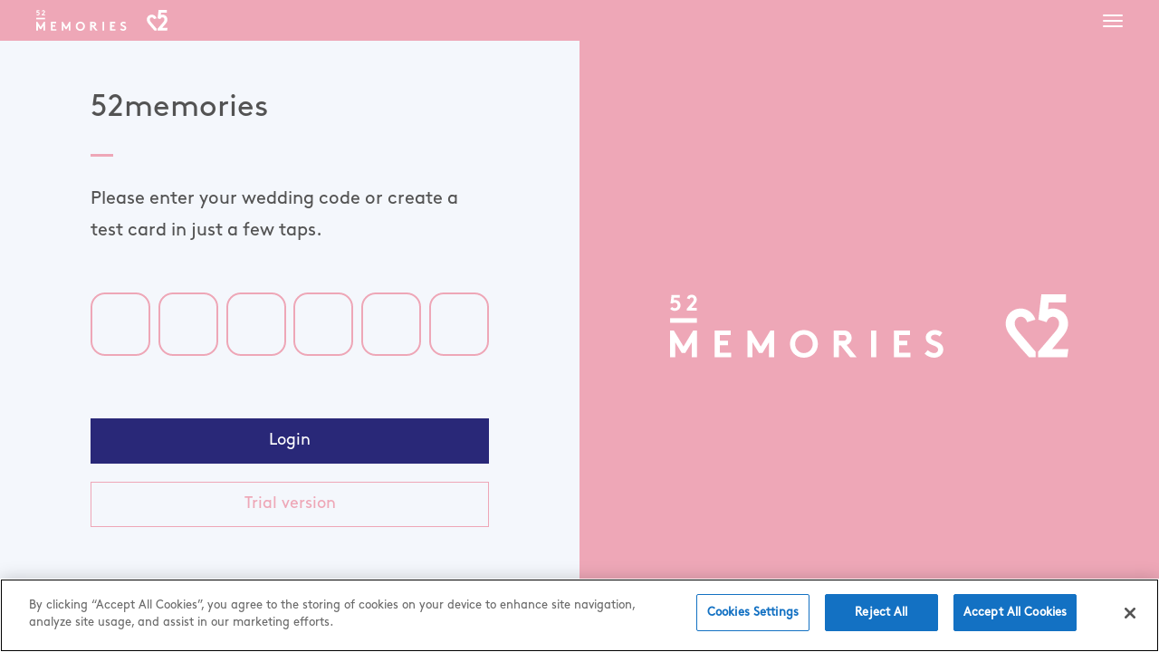

--- FILE ---
content_type: text/html
request_url: https://52m.app/
body_size: 3214
content:
<!doctype html><html lang="(none)"><head><script src="https://cdn.cookielaw.org/consent/8b26dce7-c564-4ae5-877c-dea7dd02aa6f/OtAutoBlock.js"></script><script src="https://cdn.cookielaw.org/scripttemplates/otSDKStub.js" charset="UTF-8" data-domain-script="8b26dce7-c564-4ae5-877c-dea7dd02aa6f"></script><script>function OptanonWrapper() { }</script><script>(function(w,d,s,l,i){w[l]=w[l]||[];w[l].push({'gtm.start':
	new Date().getTime(),event:'gtm.js'});var f=d.getElementsByTagName(s)[0],
	j=d.createElement(s),dl=l!='dataLayer'?'&l='+l:'';j.async=true;j.src=
	'https://www.googletagmanager.com/gtm.js?id='+i+dl;f.parentNode.insertBefore(j,f);
	})(window,document,'script','dataLayer','GTM-584XLXF');</script>
<meta property="og:url" content="https://52m.app" />
<link rel="canonical" href="https://52m.app" />
<meta property="og:site_name" content="52memories" />
<meta property="og:type" content="website" />
<meta property="og:locale" content="en_US" />
<meta property="og:locale:alternate" content="it_IT" />
<meta property="og:locale:alternate" content="fr_FR" />
<meta property="og:locale:alternate" content="es_ES" />
<meta property="og:locale:alternate" content="de_DE" />
<title>The creative wedding gift - 52memories</title>
<meta property="og:title" content="The creative wedding gift - 52memories" />
<meta name="twitter:title" content="The creative wedding gift - 52memories" />
<meta name="description"
    content="52memories is the creative wedding gift idea for bridal couples to experience their wedding over and over again for 52 weeks. Guests, groomsmen, friends create individual postcards in our webpage. We print and send this week by week in the 1st year - our 52 postcard game." />
<meta property="og:description"
    content="52memories is the creative wedding gift idea for bridal couples to experience their wedding over and over again for 52 weeks. Guests, groomsmen, friends create individual postcards in our webpage. We print and send this week by week in the 1st year - our 52 postcard game." />
<meta name="twitter:description"
    content="52memories is the creative wedding gift idea for bridal couples to experience their wedding over and over again for 52 weeks. Guests, groomsmen, friends create individual postcards in our webpage. We print and send this week by week in the 1st year - our 52 postcard game." />
<meta property="og:image" content="https://52memories.com/wp-content/uploads/2019/05/1200x630.jpg" />
<meta name="twitter:image" content="https://52memories.com/wp-content/uploads/2019/05/1024x512.jpg" />
<meta name="twitter:card" content="summary" />
<meta charset="UTF-8"><meta name="viewport" content="width=device-width,initial-scale=1"><meta http-equiv="X-UA-Compatible" content="ie=edge"><title>52memories</title><style>@font-face {
			font-family: BrownStd;
			src: url(/assets/fonts/BrownStd-Regular.otf);
		}</style><link rel="shortcut icon" type="image/x-icon" href="/assets/favicon_dark.ico"/><link rel="stylesheet" href="/assets/css/cssgram.min.css"/><script defer="defer" src="/app.d2384db0b0eb41aa5383.bundle.js"></script></head><body><div id="app"></div><noscript><iframe src="https://www.googletagmanager.com/ns.html?id=GTM-584XLXF" height="0" width="0" style="display:none;visibility:hidden"></iframe></noscript></body></html>

--- FILE ---
content_type: application/javascript
request_url: https://52m.app/app.d2384db0b0eb41aa5383.bundle.js
body_size: 444051
content:
/*! For license information please see app.d2384db0b0eb41aa5383.bundle.js.LICENSE.txt */
(()=>{var e,t,r,o,a={371:(e,t,n)=>{"use strict";n.d(t,{Z:()=>r});var r={animationIterationCount:1,aspectRatio:1,borderImageOutset:1,borderImageSlice:1,borderImageWidth:1,boxFlex:1,boxFlexGroup:1,boxOrdinalGroup:1,columnCount:1,columns:1,flex:1,flexGrow:1,flexPositive:1,flexShrink:1,flexNegative:1,flexOrder:1,gridRow:1,gridRowEnd:1,gridRowSpan:1,gridRowStart:1,gridColumn:1,gridColumnEnd:1,gridColumnSpan:1,gridColumnStart:1,msGridRow:1,msGridRowSpan:1,msGridColumn:1,msGridColumnSpan:1,fontWeight:1,lineHeight:1,opacity:1,order:1,orphans:1,tabSize:1,widows:1,zIndex:1,zoom:1,WebkitLineClamp:1,fillOpacity:1,floodOpacity:1,stopOpacity:1,strokeDasharray:1,strokeDashoffset:1,strokeMiterlimit:1,strokeOpacity:1,strokeWidth:1}},918:function(e,t){var r;(function(){var o=!1,a=function(e){return e instanceof a?e:this instanceof a?void(this.EXIFwrapped=e):new a(e)};e.exports&&(t=e.exports=a),t.EXIF=a;var i=a.Tags={36864:"ExifVersion",40960:"FlashpixVersion",40961:"ColorSpace",40962:"PixelXDimension",40963:"PixelYDimension",37121:"ComponentsConfiguration",37122:"CompressedBitsPerPixel",37500:"MakerNote",37510:"UserComment",40964:"RelatedSoundFile",36867:"DateTimeOriginal",36868:"DateTimeDigitized",37520:"SubsecTime",37521:"SubsecTimeOriginal",37522:"SubsecTimeDigitized",33434:"ExposureTime",33437:"FNumber",34850:"ExposureProgram",34852:"SpectralSensitivity",34855:"ISOSpeedRatings",34856:"OECF",37377:"ShutterSpeedValue",37378:"ApertureValue",37379:"BrightnessValue",37380:"ExposureBias",37381:"MaxApertureValue",37382:"SubjectDistance",37383:"MeteringMode",37384:"LightSource",37385:"Flash",37396:"SubjectArea",37386:"FocalLength",41483:"FlashEnergy",41484:"SpatialFrequencyResponse",41486:"FocalPlaneXResolution",41487:"FocalPlaneYResolution",41488:"FocalPlaneResolutionUnit",41492:"SubjectLocation",41493:"ExposureIndex",41495:"SensingMethod",41728:"FileSource",41729:"SceneType",41730:"CFAPattern",41985:"CustomRendered",41986:"ExposureMode",41987:"WhiteBalance",41988:"DigitalZoomRation",41989:"FocalLengthIn35mmFilm",41990:"SceneCaptureType",41991:"GainControl",41992:"Contrast",41993:"Saturation",41994:"Sharpness",41995:"DeviceSettingDescription",41996:"SubjectDistanceRange",40965:"InteroperabilityIFDPointer",42016:"ImageUniqueID"},s=a.TiffTags={256:"ImageWidth",257:"ImageHeight",34665:"ExifIFDPointer",34853:"GPSInfoIFDPointer",40965:"InteroperabilityIFDPointer",258:"BitsPerSample",259:"Compression",262:"PhotometricInterpretation",274:"Orientation",277:"SamplesPerPixel",284:"PlanarConfiguration",530:"YCbCrSubSampling",531:"YCbCrPositioning",282:"XResolution",283:"YResolution",296:"ResolutionUnit",273:"StripOffsets",278:"RowsPerStrip",279:"StripByteCounts",513:"JPEGInterchangeFormat",514:"JPEGInterchangeFormatLength",301:"TransferFunction",318:"WhitePoint",319:"PrimaryChromaticities",529:"YCbCrCoefficients",532:"ReferenceBlackWhite",306:"DateTime",270:"ImageDescription",271:"Make",272:"Model",305:"Software",315:"Artist",33432:"Copyright"},l=a.GPSTags={0:"GPSVersionID",1:"GPSLatitudeRef",2:"GPSLatitude",3:"GPSLongitudeRef",4:"GPSLongitude",5:"GPSAltitudeRef",6:"GPSAltitude",7:"GPSTimeStamp",8:"GPSSatellites",9:"GPSStatus",10:"GPSMeasureMode",11:"GPSDOP",12:"GPSSpeedRef",13:"GPSSpeed",14:"GPSTrackRef",15:"GPSTrack",16:"GPSImgDirectionRef",17:"GPSImgDirection",18:"GPSMapDatum",19:"GPSDestLatitudeRef",20:"GPSDestLatitude",21:"GPSDestLongitudeRef",22:"GPSDestLongitude",23:"GPSDestBearingRef",24:"GPSDestBearing",25:"GPSDestDistanceRef",26:"GPSDestDistance",27:"GPSProcessingMethod",28:"GPSAreaInformation",29:"GPSDateStamp",30:"GPSDifferential"},u=a.IFD1Tags={256:"ImageWidth",257:"ImageHeight",258:"BitsPerSample",259:"Compression",262:"PhotometricInterpretation",273:"StripOffsets",274:"Orientation",277:"SamplesPerPixel",278:"RowsPerStrip",279:"StripByteCounts",282:"XResolution",283:"YResolution",284:"PlanarConfiguration",296:"ResolutionUnit",513:"JpegIFOffset",514:"JpegIFByteCount",529:"YCbCrCoefficients",530:"YCbCrSubSampling",531:"YCbCrPositioning",532:"ReferenceBlackWhite"},c=a.StringValues={ExposureProgram:{0:"Not defined",1:"Manual",2:"Normal program",3:"Aperture priority",4:"Shutter priority",5:"Creative program",6:"Action program",7:"Portrait mode",8:"Landscape mode"},MeteringMode:{0:"Unknown",1:"Average",2:"CenterWeightedAverage",3:"Spot",4:"MultiSpot",5:"Pattern",6:"Partial",255:"Other"},LightSource:{0:"Unknown",1:"Daylight",2:"Fluorescent",3:"Tungsten (incandescent light)",4:"Flash",9:"Fine weather",10:"Cloudy weather",11:"Shade",12:"Daylight fluorescent (D 5700 - 7100K)",13:"Day white fluorescent (N 4600 - 5400K)",14:"Cool white fluorescent (W 3900 - 4500K)",15:"White fluorescent (WW 3200 - 3700K)",17:"Standard light A",18:"Standard light B",19:"Standard light C",20:"D55",21:"D65",22:"D75",23:"D50",24:"ISO studio tungsten",255:"Other"},Flash:{0:"Flash did not fire",1:"Flash fired",5:"Strobe return light not detected",7:"Strobe return light detected",9:"Flash fired, compulsory flash mode",13:"Flash fired, compulsory flash mode, return light not detected",15:"Flash fired, compulsory flash mode, return light detected",16:"Flash did not fire, compulsory flash mode",24:"Flash did not fire, auto mode",25:"Flash fired, auto mode",29:"Flash fired, auto mode, return light not detected",31:"Flash fired, auto mode, return light detected",32:"No flash function",65:"Flash fired, red-eye reduction mode",69:"Flash fired, red-eye reduction mode, return light not detected",71:"Flash fired, red-eye reduction mode, return light detected",73:"Flash fired, compulsory flash mode, red-eye reduction mode",77:"Flash fired, compulsory flash mode, red-eye reduction mode, return light not detected",79:"Flash fired, compulsory flash mode, red-eye reduction mode, return light detected",89:"Flash fired, auto mode, red-eye reduction mode",93:"Flash fired, auto mode, return light not detected, red-eye reduction mode",95:"Flash fired, auto mode, return light detected, red-eye reduction mode"},SensingMethod:{1:"Not defined",2:"One-chip color area sensor",3:"Two-chip color area sensor",4:"Three-chip color area sensor",5:"Color sequential area sensor",7:"Trilinear sensor",8:"Color sequential linear sensor"},SceneCaptureType:{0:"Standard",1:"Landscape",2:"Portrait",3:"Night scene"},SceneType:{1:"Directly photographed"},CustomRendered:{0:"Normal process",1:"Custom process"},WhiteBalance:{0:"Auto white balance",1:"Manual white balance"},GainControl:{0:"None",1:"Low gain up",2:"High gain up",3:"Low gain down",4:"High gain down"},Contrast:{0:"Normal",1:"Soft",2:"Hard"},Saturation:{0:"Normal",1:"Low saturation",2:"High saturation"},Sharpness:{0:"Normal",1:"Soft",2:"Hard"},SubjectDistanceRange:{0:"Unknown",1:"Macro",2:"Close view",3:"Distant view"},FileSource:{3:"DSC"},Components:{0:"",1:"Y",2:"Cb",3:"Cr",4:"R",5:"G",6:"B"}};function d(e){return!!e.exifdata}function f(e,t){function n(n){var r=p(n);e.exifdata=r||{};var i=function(e){var t=new DataView(e);if(o&&console.log("Got file of length "+e.byteLength),255!=t.getUint8(0)||216!=t.getUint8(1))return o&&console.log("Not a valid JPEG"),!1;for(var n=2,r=e.byteLength,a=function(e,t){return 56===e.getUint8(t)&&66===e.getUint8(t+1)&&73===e.getUint8(t+2)&&77===e.getUint8(t+3)&&4===e.getUint8(t+4)&&4===e.getUint8(t+5)};n<r;){if(a(t,n)){var i=t.getUint8(n+7);return i%2!=0&&(i+=1),0===i&&(i=4),m(e,n+8+i,t.getUint16(n+6+i))}n++}}(n);if(e.iptcdata=i||{},a.isXmpEnabled){var s=function(e){if("DOMParser"in self){var t=new DataView(e);if(o&&console.log("Got file of length "+e.byteLength),255!=t.getUint8(0)||216!=t.getUint8(1))return o&&console.log("Not a valid JPEG"),!1;for(var n=2,r=e.byteLength,a=new DOMParser;n<r-4;){if("http"==b(t,n,4)){var i=n-1,s=t.getUint16(n-2)-1,l=b(t,i,s),u=l.indexOf("xmpmeta>")+8,c=(l=l.substring(l.indexOf("<x:xmpmeta"),u)).indexOf("x:xmpmeta")+10;return l=l.slice(0,c)+'xmlns:Iptc4xmpCore="http://iptc.org/std/Iptc4xmpCore/1.0/xmlns/" xmlns:xsi="http://www.w3.org/2001/XMLSchema-instance" xmlns:tiff="http://ns.adobe.com/tiff/1.0/" xmlns:plus="http://schemas.android.com/apk/lib/com.google.android.gms.plus" xmlns:ext="http://www.gettyimages.com/xsltExtension/1.0" xmlns:exif="http://ns.adobe.com/exif/1.0/" xmlns:stEvt="http://ns.adobe.com/xap/1.0/sType/ResourceEvent#" xmlns:stRef="http://ns.adobe.com/xap/1.0/sType/ResourceRef#" xmlns:crs="http://ns.adobe.com/camera-raw-settings/1.0/" xmlns:xapGImg="http://ns.adobe.com/xap/1.0/g/img/" xmlns:Iptc4xmpExt="http://iptc.org/std/Iptc4xmpExt/2008-02-29/" '+l.slice(c),x(a.parseFromString(l,"text/xml"))}n++}}}(n);e.xmpdata=s||{}}t&&t.call(e)}if(e.src)if(/^data\:/i.test(e.src))n(function(e,t){t=t||e.match(/^data\:([^\;]+)\;base64,/im)[1]||"",e=e.replace(/^data\:([^\;]+)\;base64,/gim,"");for(var n=atob(e),r=n.length,o=new ArrayBuffer(r),a=new Uint8Array(o),i=0;i<r;i++)a[i]=n.charCodeAt(i);return o}(e.src));else if(/^blob\:/i.test(e.src))(i=new FileReader).onload=function(e){n(e.target.result)},function(e,t){var n=new XMLHttpRequest;n.open("GET",e,!0),n.responseType="blob",n.onload=function(e){var t;200!=this.status&&0!==this.status||(t=this.response,i.readAsArrayBuffer(t))},n.send()}(e.src);else{var r=new XMLHttpRequest;r.onload=function(){if(200!=this.status&&0!==this.status)throw"Could not load image";n(r.response),r=null},r.open("GET",e.src,!0),r.responseType="arraybuffer",r.send(null)}else if(self.FileReader&&(e instanceof self.Blob||e instanceof self.File)){var i;(i=new FileReader).onload=function(e){o&&console.log("Got file of length "+e.target.result.byteLength),n(e.target.result)},i.readAsArrayBuffer(e)}}function p(e){var t=new DataView(e);if(o&&console.log("Got file of length "+e.byteLength),255!=t.getUint8(0)||216!=t.getUint8(1))return o&&console.log("Not a valid JPEG"),!1;for(var n,r=2,a=e.byteLength;r<a;){if(255!=t.getUint8(r))return o&&console.log("Not a valid marker at offset "+r+", found: "+t.getUint8(r)),!1;if(n=t.getUint8(r+1),o&&console.log(n),225==n)return o&&console.log("Found 0xFFE1 marker"),y(t,r+4,t.getUint16(r+2));r+=2+t.getUint16(r+2)}}var h={120:"caption",110:"credit",25:"keywords",55:"dateCreated",80:"byline",85:"bylineTitle",122:"captionWriter",105:"headline",116:"copyright",15:"category"};function m(e,t,n){for(var r,o,a,i,s=new DataView(e),l={},u=t;u<t+n;)28===s.getUint8(u)&&2===s.getUint8(u+1)&&(i=s.getUint8(u+2))in h&&(a=s.getInt16(u+3),o=h[i],r=b(s,u+5,a),l.hasOwnProperty(o)?l[o]instanceof Array?l[o].push(r):l[o]=[l[o],r]:l[o]=r),u++;return l}function g(e,t,n,r,a){var i,s,l,u=e.getUint16(n,!a),c={};for(l=0;l<u;l++)i=n+12*l+2,!(s=r[e.getUint16(i,!a)])&&o&&console.log("Unknown tag: "+e.getUint16(i,!a)),c[s]=v(e,i,t,0,a);return c}function v(e,t,n,r,o){var a,i,s,l,u,c,d=e.getUint16(t+2,!o),f=e.getUint32(t+4,!o),p=e.getUint32(t+8,!o)+n;switch(d){case 1:case 7:if(1==f)return e.getUint8(t+8,!o);for(a=f>4?p:t+8,i=[],l=0;l<f;l++)i[l]=e.getUint8(a+l);return i;case 2:return b(e,a=f>4?p:t+8,f-1);case 3:if(1==f)return e.getUint16(t+8,!o);for(a=f>2?p:t+8,i=[],l=0;l<f;l++)i[l]=e.getUint16(a+2*l,!o);return i;case 4:if(1==f)return e.getUint32(t+8,!o);for(i=[],l=0;l<f;l++)i[l]=e.getUint32(p+4*l,!o);return i;case 5:if(1==f)return u=e.getUint32(p,!o),c=e.getUint32(p+4,!o),(s=new Number(u/c)).numerator=u,s.denominator=c,s;for(i=[],l=0;l<f;l++)u=e.getUint32(p+8*l,!o),c=e.getUint32(p+4+8*l,!o),i[l]=new Number(u/c),i[l].numerator=u,i[l].denominator=c;return i;case 9:if(1==f)return e.getInt32(t+8,!o);for(i=[],l=0;l<f;l++)i[l]=e.getInt32(p+4*l,!o);return i;case 10:if(1==f)return e.getInt32(p,!o)/e.getInt32(p+4,!o);for(i=[],l=0;l<f;l++)i[l]=e.getInt32(p+8*l,!o)/e.getInt32(p+4+8*l,!o);return i}}function b(e,t,r){var o="";for(n=t;n<t+r;n++)o+=String.fromCharCode(e.getUint8(n));return o}function y(e,t){if("Exif"!=b(e,t,4))return o&&console.log("Not valid EXIF data! "+b(e,t,4)),!1;var n,r,a,d,f,p=t+6;if(18761==e.getUint16(p))n=!1;else{if(19789!=e.getUint16(p))return o&&console.log("Not valid TIFF data! (no 0x4949 or 0x4D4D)"),!1;n=!0}if(42!=e.getUint16(p+2,!n))return o&&console.log("Not valid TIFF data! (no 0x002A)"),!1;var h=e.getUint32(p+4,!n);if(h<8)return o&&console.log("Not valid TIFF data! (First offset less than 8)",e.getUint32(p+4,!n)),!1;if((r=g(e,p,p+h,s,n)).ExifIFDPointer)for(a in d=g(e,p,p+r.ExifIFDPointer,i,n)){switch(a){case"LightSource":case"Flash":case"MeteringMode":case"ExposureProgram":case"SensingMethod":case"SceneCaptureType":case"SceneType":case"CustomRendered":case"WhiteBalance":case"GainControl":case"Contrast":case"Saturation":case"Sharpness":case"SubjectDistanceRange":case"FileSource":d[a]=c[a][d[a]];break;case"ExifVersion":case"FlashpixVersion":d[a]=String.fromCharCode(d[a][0],d[a][1],d[a][2],d[a][3]);break;case"ComponentsConfiguration":d[a]=c.Components[d[a][0]]+c.Components[d[a][1]]+c.Components[d[a][2]]+c.Components[d[a][3]]}r[a]=d[a]}if(r.GPSInfoIFDPointer)for(a in f=g(e,p,p+r.GPSInfoIFDPointer,l,n))"GPSVersionID"===a&&(f[a]=f[a][0]+"."+f[a][1]+"."+f[a][2]+"."+f[a][3]),r[a]=f[a];return r.thumbnail=function(e,t,n,r){var o=function(e,t,n){var r=e.getUint16(t,!n);return e.getUint32(t+2+12*r,!n)}(e,t+n,r);if(!o)return{};if(o>e.byteLength)return{};var a=g(e,t,t+o,u,r);if(a.Compression)switch(a.Compression){case 6:if(a.JpegIFOffset&&a.JpegIFByteCount){var i=t+a.JpegIFOffset,s=a.JpegIFByteCount;a.blob=new Blob([new Uint8Array(e.buffer,i,s)],{type:"image/jpeg"})}break;case 1:console.log("Thumbnail image format is TIFF, which is not implemented.");break;default:console.log("Unknown thumbnail image format '%s'",a.Compression)}else 2==a.PhotometricInterpretation&&console.log("Thumbnail image format is RGB, which is not implemented.");return a}(e,p,h,n),r}function w(e){var t={};if(1==e.nodeType){if(e.attributes.length>0){t["@attributes"]={};for(var n=0;n<e.attributes.length;n++){var r=e.attributes.item(n);t["@attributes"][r.nodeName]=r.nodeValue}}}else if(3==e.nodeType)return e.nodeValue;if(e.hasChildNodes())for(var o=0;o<e.childNodes.length;o++){var a=e.childNodes.item(o),i=a.nodeName;if(null==t[i])t[i]=w(a);else{if(null==t[i].push){var s=t[i];t[i]=[],t[i].push(s)}t[i].push(w(a))}}return t}function x(e){try{var t={};if(e.children.length>0)for(var n=0;n<e.children.length;n++){var r=e.children.item(n),o=r.attributes;for(var a in o){var i=o[a],s=i.nodeName,l=i.nodeValue;void 0!==s&&(t[s]=l)}var u=r.nodeName;if(void 0===t[u])t[u]=w(r);else{if(void 0===t[u].push){var c=t[u];t[u]=[],t[u].push(c)}t[u].push(w(r))}}else t=e.textContent;return t}catch(e){console.log(e.message)}}a.enableXmp=function(){a.isXmpEnabled=!0},a.disableXmp=function(){a.isXmpEnabled=!1},a.getData=function(e,t){return!((self.Image&&e instanceof self.Image||self.HTMLImageElement&&e instanceof self.HTMLImageElement)&&!e.complete||(d(e)?t&&t.call(e):f(e,t),0))},a.getTag=function(e,t){if(d(e))return e.exifdata[t]},a.getIptcTag=function(e,t){if(d(e))return e.iptcdata[t]},a.getAllTags=function(e){if(!d(e))return{};var t,n=e.exifdata,r={};for(t in n)n.hasOwnProperty(t)&&(r[t]=n[t]);return r},a.getAllIptcTags=function(e){if(!d(e))return{};var t,n=e.iptcdata,r={};for(t in n)n.hasOwnProperty(t)&&(r[t]=n[t]);return r},a.pretty=function(e){if(!d(e))return"";var t,n=e.exifdata,r="";for(t in n)n.hasOwnProperty(t)&&("object"==typeof n[t]?n[t]instanceof Number?r+=t+" : "+n[t]+" ["+n[t].numerator+"/"+n[t].denominator+"]\r\n":r+=t+" : ["+n[t].length+" values]\r\n":r+=t+" : "+n[t]+"\r\n");return r},a.readFromBinaryFile=function(e){return p(e)},void 0===(r=function(){return a}.apply(t,[]))||(e.exports=r)}).call(this)},679:(e,t,n)=>{"use strict";var r=n(864),o={childContextTypes:!0,contextType:!0,contextTypes:!0,defaultProps:!0,displayName:!0,getDefaultProps:!0,getDerivedStateFromError:!0,getDerivedStateFromProps:!0,mixins:!0,propTypes:!0,type:!0},a={name:!0,length:!0,prototype:!0,caller:!0,callee:!0,arguments:!0,arity:!0},i={$$typeof:!0,compare:!0,defaultProps:!0,displayName:!0,propTypes:!0,type:!0},s={};function l(e){return r.isMemo(e)?i:s[e.$$typeof]||o}s[r.ForwardRef]={$$typeof:!0,render:!0,defaultProps:!0,displayName:!0,propTypes:!0},s[r.Memo]=i;var u=Object.defineProperty,c=Object.getOwnPropertyNames,d=Object.getOwnPropertySymbols,f=Object.getOwnPropertyDescriptor,p=Object.getPrototypeOf,h=Object.prototype;e.exports=function e(t,n,r){if("string"!=typeof n){if(h){var o=p(n);o&&o!==h&&e(t,o,r)}var i=c(n);d&&(i=i.concat(d(n)));for(var s=l(t),m=l(n),g=0;g<i.length;++g){var v=i[g];if(!(a[v]||r&&r[v]||m&&m[v]||s&&s[v])){var b=f(n,v);try{u(t,v,b)}catch(e){}}}}return t}},826:e=>{e.exports=Array.isArray||function(e){return"[object Array]"==Object.prototype.toString.call(e)}},418:e=>{"use strict";var t=Object.getOwnPropertySymbols,n=Object.prototype.hasOwnProperty,r=Object.prototype.propertyIsEnumerable;e.exports=function(){try{if(!Object.assign)return!1;var e=new String("abc");if(e[5]="de","5"===Object.getOwnPropertyNames(e)[0])return!1;for(var t={},n=0;n<10;n++)t["_"+String.fromCharCode(n)]=n;if("0123456789"!==Object.getOwnPropertyNames(t).map((function(e){return t[e]})).join(""))return!1;var r={};return"abcdefghijklmnopqrst".split("").forEach((function(e){r[e]=e})),"abcdefghijklmnopqrst"===Object.keys(Object.assign({},r)).join("")}catch(e){return!1}}()?Object.assign:function(e,o){for(var a,i,s=function(e){if(null==e)throw new TypeError("Object.assign cannot be called with null or undefined");return Object(e)}(e),l=1;l<arguments.length;l++){for(var u in a=Object(arguments[l]))n.call(a,u)&&(s[u]=a[u]);if(t){i=t(a);for(var c=0;c<i.length;c++)r.call(a,i[c])&&(s[i[c]]=a[i[c]])}}return s}},703:(e,t,n)=>{"use strict";var r=n(414);function o(){}function a(){}a.resetWarningCache=o,e.exports=function(){function e(e,t,n,o,a,i){if(i!==r){var s=new Error("Calling PropTypes validators directly is not supported by the `prop-types` package. Use PropTypes.checkPropTypes() to call them. Read more at http://fb.me/use-check-prop-types");throw s.name="Invariant Violation",s}}function t(){return e}e.isRequired=e;var n={array:e,bigint:e,bool:e,func:e,number:e,object:e,string:e,symbol:e,any:e,arrayOf:t,element:e,elementType:e,instanceOf:t,node:e,objectOf:t,oneOf:t,oneOfType:t,shape:t,exact:t,checkPropTypes:a,resetWarningCache:o};return n.PropTypes=n,n}},697:(e,t,n)=>{e.exports=n(703)()},414:e=>{"use strict";e.exports="SECRET_DO_NOT_PASS_THIS_OR_YOU_WILL_BE_FIRED"},448:(e,t,n)=>{"use strict";var r=n(294),o=n(840);function a(e){for(var t="https://reactjs.org/docs/error-decoder.html?invariant="+e,n=1;n<arguments.length;n++)t+="&args[]="+encodeURIComponent(arguments[n]);return"Minified React error #"+e+"; visit "+t+" for the full message or use the non-minified dev environment for full errors and additional helpful warnings."}var i=new Set,s={};function l(e,t){u(e,t),u(e+"Capture",t)}function u(e,t){for(s[e]=t,e=0;e<t.length;e++)i.add(t[e])}var c=!("undefined"==typeof window||void 0===window.document||void 0===window.document.createElement),d=Object.prototype.hasOwnProperty,f=/^[:A-Z_a-z\u00C0-\u00D6\u00D8-\u00F6\u00F8-\u02FF\u0370-\u037D\u037F-\u1FFF\u200C-\u200D\u2070-\u218F\u2C00-\u2FEF\u3001-\uD7FF\uF900-\uFDCF\uFDF0-\uFFFD][:A-Z_a-z\u00C0-\u00D6\u00D8-\u00F6\u00F8-\u02FF\u0370-\u037D\u037F-\u1FFF\u200C-\u200D\u2070-\u218F\u2C00-\u2FEF\u3001-\uD7FF\uF900-\uFDCF\uFDF0-\uFFFD\-.0-9\u00B7\u0300-\u036F\u203F-\u2040]*$/,p={},h={};function m(e,t,n,r,o,a,i){this.acceptsBooleans=2===t||3===t||4===t,this.attributeName=r,this.attributeNamespace=o,this.mustUseProperty=n,this.propertyName=e,this.type=t,this.sanitizeURL=a,this.removeEmptyString=i}var g={};"children dangerouslySetInnerHTML defaultValue defaultChecked innerHTML suppressContentEditableWarning suppressHydrationWarning style".split(" ").forEach((function(e){g[e]=new m(e,0,!1,e,null,!1,!1)})),[["acceptCharset","accept-charset"],["className","class"],["htmlFor","for"],["httpEquiv","http-equiv"]].forEach((function(e){var t=e[0];g[t]=new m(t,1,!1,e[1],null,!1,!1)})),["contentEditable","draggable","spellCheck","value"].forEach((function(e){g[e]=new m(e,2,!1,e.toLowerCase(),null,!1,!1)})),["autoReverse","externalResourcesRequired","focusable","preserveAlpha"].forEach((function(e){g[e]=new m(e,2,!1,e,null,!1,!1)})),"allowFullScreen async autoFocus autoPlay controls default defer disabled disablePictureInPicture disableRemotePlayback formNoValidate hidden loop noModule noValidate open playsInline readOnly required reversed scoped seamless itemScope".split(" ").forEach((function(e){g[e]=new m(e,3,!1,e.toLowerCase(),null,!1,!1)})),["checked","multiple","muted","selected"].forEach((function(e){g[e]=new m(e,3,!0,e,null,!1,!1)})),["capture","download"].forEach((function(e){g[e]=new m(e,4,!1,e,null,!1,!1)})),["cols","rows","size","span"].forEach((function(e){g[e]=new m(e,6,!1,e,null,!1,!1)})),["rowSpan","start"].forEach((function(e){g[e]=new m(e,5,!1,e.toLowerCase(),null,!1,!1)}));var v=/[\-:]([a-z])/g;function b(e){return e[1].toUpperCase()}function y(e,t,n,r){var o=g.hasOwnProperty(t)?g[t]:null;(null!==o?0!==o.type:r||!(2<t.length)||"o"!==t[0]&&"O"!==t[0]||"n"!==t[1]&&"N"!==t[1])&&(function(e,t,n,r){if(null==t||function(e,t,n,r){if(null!==n&&0===n.type)return!1;switch(typeof t){case"function":case"symbol":return!0;case"boolean":return!r&&(null!==n?!n.acceptsBooleans:"data-"!==(e=e.toLowerCase().slice(0,5))&&"aria-"!==e);default:return!1}}(e,t,n,r))return!0;if(r)return!1;if(null!==n)switch(n.type){case 3:return!t;case 4:return!1===t;case 5:return isNaN(t);case 6:return isNaN(t)||1>t}return!1}(t,n,o,r)&&(n=null),r||null===o?function(e){return!!d.call(h,e)||!d.call(p,e)&&(f.test(e)?h[e]=!0:(p[e]=!0,!1))}(t)&&(null===n?e.removeAttribute(t):e.setAttribute(t,""+n)):o.mustUseProperty?e[o.propertyName]=null===n?3!==o.type&&"":n:(t=o.attributeName,r=o.attributeNamespace,null===n?e.removeAttribute(t):(n=3===(o=o.type)||4===o&&!0===n?"":""+n,r?e.setAttributeNS(r,t,n):e.setAttribute(t,n))))}"accent-height alignment-baseline arabic-form baseline-shift cap-height clip-path clip-rule color-interpolation color-interpolation-filters color-profile color-rendering dominant-baseline enable-background fill-opacity fill-rule flood-color flood-opacity font-family font-size font-size-adjust font-stretch font-style font-variant font-weight glyph-name glyph-orientation-horizontal glyph-orientation-vertical horiz-adv-x horiz-origin-x image-rendering letter-spacing lighting-color marker-end marker-mid marker-start overline-position overline-thickness paint-order panose-1 pointer-events rendering-intent shape-rendering stop-color stop-opacity strikethrough-position strikethrough-thickness stroke-dasharray stroke-dashoffset stroke-linecap stroke-linejoin stroke-miterlimit stroke-opacity stroke-width text-anchor text-decoration text-rendering underline-position underline-thickness unicode-bidi unicode-range units-per-em v-alphabetic v-hanging v-ideographic v-mathematical vector-effect vert-adv-y vert-origin-x vert-origin-y word-spacing writing-mode xmlns:xlink x-height".split(" ").forEach((function(e){var t=e.replace(v,b);g[t]=new m(t,1,!1,e,null,!1,!1)})),"xlink:actuate xlink:arcrole xlink:role xlink:show xlink:title xlink:type".split(" ").forEach((function(e){var t=e.replace(v,b);g[t]=new m(t,1,!1,e,"http://www.w3.org/1999/xlink",!1,!1)})),["xml:base","xml:lang","xml:space"].forEach((function(e){var t=e.replace(v,b);g[t]=new m(t,1,!1,e,"http://www.w3.org/XML/1998/namespace",!1,!1)})),["tabIndex","crossOrigin"].forEach((function(e){g[e]=new m(e,1,!1,e.toLowerCase(),null,!1,!1)})),g.xlinkHref=new m("xlinkHref",1,!1,"xlink:href","http://www.w3.org/1999/xlink",!0,!1),["src","href","action","formAction"].forEach((function(e){g[e]=new m(e,1,!1,e.toLowerCase(),null,!0,!0)}));var w=r.__SECRET_INTERNALS_DO_NOT_USE_OR_YOU_WILL_BE_FIRED,x=Symbol.for("react.element"),S=Symbol.for("react.portal"),k=Symbol.for("react.fragment"),C=Symbol.for("react.strict_mode"),E=Symbol.for("react.profiler"),P=Symbol.for("react.provider"),O=Symbol.for("react.context"),T=Symbol.for("react.forward_ref"),j=Symbol.for("react.suspense"),I=Symbol.for("react.suspense_list"),L=Symbol.for("react.memo"),M=Symbol.for("react.lazy");Symbol.for("react.scope"),Symbol.for("react.debug_trace_mode");var A=Symbol.for("react.offscreen");Symbol.for("react.legacy_hidden"),Symbol.for("react.cache"),Symbol.for("react.tracing_marker");var N=Symbol.iterator;function D(e){return null===e||"object"!=typeof e?null:"function"==typeof(e=N&&e[N]||e["@@iterator"])?e:null}var _,$=Object.assign;function R(e){if(void 0===_)try{throw Error()}catch(e){var t=e.stack.trim().match(/\n( *(at )?)/);_=t&&t[1]||""}return"\n"+_+e}var F=!1;function z(e,t){if(!e||F)return"";F=!0;var n=Error.prepareStackTrace;Error.prepareStackTrace=void 0;try{if(t)if(t=function(){throw Error()},Object.defineProperty(t.prototype,"props",{set:function(){throw Error()}}),"object"==typeof Reflect&&Reflect.construct){try{Reflect.construct(t,[])}catch(e){var r=e}Reflect.construct(e,[],t)}else{try{t.call()}catch(e){r=e}e.call(t.prototype)}else{try{throw Error()}catch(e){r=e}e()}}catch(t){if(t&&r&&"string"==typeof t.stack){for(var o=t.stack.split("\n"),a=r.stack.split("\n"),i=o.length-1,s=a.length-1;1<=i&&0<=s&&o[i]!==a[s];)s--;for(;1<=i&&0<=s;i--,s--)if(o[i]!==a[s]){if(1!==i||1!==s)do{if(i--,0>--s||o[i]!==a[s]){var l="\n"+o[i].replace(" at new "," at ");return e.displayName&&l.includes("<anonymous>")&&(l=l.replace("<anonymous>",e.displayName)),l}}while(1<=i&&0<=s);break}}}finally{F=!1,Error.prepareStackTrace=n}return(e=e?e.displayName||e.name:"")?R(e):""}function V(e){switch(e.tag){case 5:return R(e.type);case 16:return R("Lazy");case 13:return R("Suspense");case 19:return R("SuspenseList");case 0:case 2:case 15:return z(e.type,!1);case 11:return z(e.type.render,!1);case 1:return z(e.type,!0);default:return""}}function U(e){if(null==e)return null;if("function"==typeof e)return e.displayName||e.name||null;if("string"==typeof e)return e;switch(e){case k:return"Fragment";case S:return"Portal";case E:return"Profiler";case C:return"StrictMode";case j:return"Suspense";case I:return"SuspenseList"}if("object"==typeof e)switch(e.$$typeof){case O:return(e.displayName||"Context")+".Consumer";case P:return(e._context.displayName||"Context")+".Provider";case T:var t=e.render;return(e=e.displayName)||(e=""!==(e=t.displayName||t.name||"")?"ForwardRef("+e+")":"ForwardRef"),e;case L:return null!==(t=e.displayName||null)?t:U(e.type)||"Memo";case M:t=e._payload,e=e._init;try{return U(e(t))}catch(e){}}return null}function H(e){var t=e.type;switch(e.tag){case 24:return"Cache";case 9:return(t.displayName||"Context")+".Consumer";case 10:return(t._context.displayName||"Context")+".Provider";case 18:return"DehydratedFragment";case 11:return e=(e=t.render).displayName||e.name||"",t.displayName||(""!==e?"ForwardRef("+e+")":"ForwardRef");case 7:return"Fragment";case 5:return t;case 4:return"Portal";case 3:return"Root";case 6:return"Text";case 16:return U(t);case 8:return t===C?"StrictMode":"Mode";case 22:return"Offscreen";case 12:return"Profiler";case 21:return"Scope";case 13:return"Suspense";case 19:return"SuspenseList";case 25:return"TracingMarker";case 1:case 0:case 17:case 2:case 14:case 15:if("function"==typeof t)return t.displayName||t.name||null;if("string"==typeof t)return t}return null}function B(e){switch(typeof e){case"boolean":case"number":case"string":case"undefined":case"object":return e;default:return""}}function W(e){var t=e.type;return(e=e.nodeName)&&"input"===e.toLowerCase()&&("checkbox"===t||"radio"===t)}function G(e){e._valueTracker||(e._valueTracker=function(e){var t=W(e)?"checked":"value",n=Object.getOwnPropertyDescriptor(e.constructor.prototype,t),r=""+e[t];if(!e.hasOwnProperty(t)&&void 0!==n&&"function"==typeof n.get&&"function"==typeof n.set){var o=n.get,a=n.set;return Object.defineProperty(e,t,{configurable:!0,get:function(){return o.call(this)},set:function(e){r=""+e,a.call(this,e)}}),Object.defineProperty(e,t,{enumerable:n.enumerable}),{getValue:function(){return r},setValue:function(e){r=""+e},stopTracking:function(){e._valueTracker=null,delete e[t]}}}}(e))}function q(e){if(!e)return!1;var t=e._valueTracker;if(!t)return!0;var n=t.getValue(),r="";return e&&(r=W(e)?e.checked?"true":"false":e.value),(e=r)!==n&&(t.setValue(e),!0)}function Z(e){if(void 0===(e=e||("undefined"!=typeof document?document:void 0)))return null;try{return e.activeElement||e.body}catch(t){return e.body}}function Y(e,t){var n=t.checked;return $({},t,{defaultChecked:void 0,defaultValue:void 0,value:void 0,checked:null!=n?n:e._wrapperState.initialChecked})}function K(e,t){var n=null==t.defaultValue?"":t.defaultValue,r=null!=t.checked?t.checked:t.defaultChecked;n=B(null!=t.value?t.value:n),e._wrapperState={initialChecked:r,initialValue:n,controlled:"checkbox"===t.type||"radio"===t.type?null!=t.checked:null!=t.value}}function Q(e,t){null!=(t=t.checked)&&y(e,"checked",t,!1)}function X(e,t){Q(e,t);var n=B(t.value),r=t.type;if(null!=n)"number"===r?(0===n&&""===e.value||e.value!=n)&&(e.value=""+n):e.value!==""+n&&(e.value=""+n);else if("submit"===r||"reset"===r)return void e.removeAttribute("value");t.hasOwnProperty("value")?ee(e,t.type,n):t.hasOwnProperty("defaultValue")&&ee(e,t.type,B(t.defaultValue)),null==t.checked&&null!=t.defaultChecked&&(e.defaultChecked=!!t.defaultChecked)}function J(e,t,n){if(t.hasOwnProperty("value")||t.hasOwnProperty("defaultValue")){var r=t.type;if(!("submit"!==r&&"reset"!==r||void 0!==t.value&&null!==t.value))return;t=""+e._wrapperState.initialValue,n||t===e.value||(e.value=t),e.defaultValue=t}""!==(n=e.name)&&(e.name=""),e.defaultChecked=!!e._wrapperState.initialChecked,""!==n&&(e.name=n)}function ee(e,t,n){"number"===t&&Z(e.ownerDocument)===e||(null==n?e.defaultValue=""+e._wrapperState.initialValue:e.defaultValue!==""+n&&(e.defaultValue=""+n))}var te=Array.isArray;function ne(e,t,n,r){if(e=e.options,t){t={};for(var o=0;o<n.length;o++)t["$"+n[o]]=!0;for(n=0;n<e.length;n++)o=t.hasOwnProperty("$"+e[n].value),e[n].selected!==o&&(e[n].selected=o),o&&r&&(e[n].defaultSelected=!0)}else{for(n=""+B(n),t=null,o=0;o<e.length;o++){if(e[o].value===n)return e[o].selected=!0,void(r&&(e[o].defaultSelected=!0));null!==t||e[o].disabled||(t=e[o])}null!==t&&(t.selected=!0)}}function re(e,t){if(null!=t.dangerouslySetInnerHTML)throw Error(a(91));return $({},t,{value:void 0,defaultValue:void 0,children:""+e._wrapperState.initialValue})}function oe(e,t){var n=t.value;if(null==n){if(n=t.children,t=t.defaultValue,null!=n){if(null!=t)throw Error(a(92));if(te(n)){if(1<n.length)throw Error(a(93));n=n[0]}t=n}null==t&&(t=""),n=t}e._wrapperState={initialValue:B(n)}}function ae(e,t){var n=B(t.value),r=B(t.defaultValue);null!=n&&((n=""+n)!==e.value&&(e.value=n),null==t.defaultValue&&e.defaultValue!==n&&(e.defaultValue=n)),null!=r&&(e.defaultValue=""+r)}function ie(e){var t=e.textContent;t===e._wrapperState.initialValue&&""!==t&&null!==t&&(e.value=t)}function se(e){switch(e){case"svg":return"http://www.w3.org/2000/svg";case"math":return"http://www.w3.org/1998/Math/MathML";default:return"http://www.w3.org/1999/xhtml"}}function le(e,t){return null==e||"http://www.w3.org/1999/xhtml"===e?se(t):"http://www.w3.org/2000/svg"===e&&"foreignObject"===t?"http://www.w3.org/1999/xhtml":e}var ue,ce,de=(ce=function(e,t){if("http://www.w3.org/2000/svg"!==e.namespaceURI||"innerHTML"in e)e.innerHTML=t;else{for((ue=ue||document.createElement("div")).innerHTML="<svg>"+t.valueOf().toString()+"</svg>",t=ue.firstChild;e.firstChild;)e.removeChild(e.firstChild);for(;t.firstChild;)e.appendChild(t.firstChild)}},"undefined"!=typeof MSApp&&MSApp.execUnsafeLocalFunction?function(e,t,n,r){MSApp.execUnsafeLocalFunction((function(){return ce(e,t)}))}:ce);function fe(e,t){if(t){var n=e.firstChild;if(n&&n===e.lastChild&&3===n.nodeType)return void(n.nodeValue=t)}e.textContent=t}var pe={animationIterationCount:!0,aspectRatio:!0,borderImageOutset:!0,borderImageSlice:!0,borderImageWidth:!0,boxFlex:!0,boxFlexGroup:!0,boxOrdinalGroup:!0,columnCount:!0,columns:!0,flex:!0,flexGrow:!0,flexPositive:!0,flexShrink:!0,flexNegative:!0,flexOrder:!0,gridArea:!0,gridRow:!0,gridRowEnd:!0,gridRowSpan:!0,gridRowStart:!0,gridColumn:!0,gridColumnEnd:!0,gridColumnSpan:!0,gridColumnStart:!0,fontWeight:!0,lineClamp:!0,lineHeight:!0,opacity:!0,order:!0,orphans:!0,tabSize:!0,widows:!0,zIndex:!0,zoom:!0,fillOpacity:!0,floodOpacity:!0,stopOpacity:!0,strokeDasharray:!0,strokeDashoffset:!0,strokeMiterlimit:!0,strokeOpacity:!0,strokeWidth:!0},he=["Webkit","ms","Moz","O"];function me(e,t,n){return null==t||"boolean"==typeof t||""===t?"":n||"number"!=typeof t||0===t||pe.hasOwnProperty(e)&&pe[e]?(""+t).trim():t+"px"}function ge(e,t){for(var n in e=e.style,t)if(t.hasOwnProperty(n)){var r=0===n.indexOf("--"),o=me(n,t[n],r);"float"===n&&(n="cssFloat"),r?e.setProperty(n,o):e[n]=o}}Object.keys(pe).forEach((function(e){he.forEach((function(t){t=t+e.charAt(0).toUpperCase()+e.substring(1),pe[t]=pe[e]}))}));var ve=$({menuitem:!0},{area:!0,base:!0,br:!0,col:!0,embed:!0,hr:!0,img:!0,input:!0,keygen:!0,link:!0,meta:!0,param:!0,source:!0,track:!0,wbr:!0});function be(e,t){if(t){if(ve[e]&&(null!=t.children||null!=t.dangerouslySetInnerHTML))throw Error(a(137,e));if(null!=t.dangerouslySetInnerHTML){if(null!=t.children)throw Error(a(60));if("object"!=typeof t.dangerouslySetInnerHTML||!("__html"in t.dangerouslySetInnerHTML))throw Error(a(61))}if(null!=t.style&&"object"!=typeof t.style)throw Error(a(62))}}function ye(e,t){if(-1===e.indexOf("-"))return"string"==typeof t.is;switch(e){case"annotation-xml":case"color-profile":case"font-face":case"font-face-src":case"font-face-uri":case"font-face-format":case"font-face-name":case"missing-glyph":return!1;default:return!0}}var we=null;function xe(e){return(e=e.target||e.srcElement||window).correspondingUseElement&&(e=e.correspondingUseElement),3===e.nodeType?e.parentNode:e}var Se=null,ke=null,Ce=null;function Ee(e){if(e=wo(e)){if("function"!=typeof Se)throw Error(a(280));var t=e.stateNode;t&&(t=So(t),Se(e.stateNode,e.type,t))}}function Pe(e){ke?Ce?Ce.push(e):Ce=[e]:ke=e}function Oe(){if(ke){var e=ke,t=Ce;if(Ce=ke=null,Ee(e),t)for(e=0;e<t.length;e++)Ee(t[e])}}function Te(e,t){return e(t)}function je(){}var Ie=!1;function Le(e,t,n){if(Ie)return e(t,n);Ie=!0;try{return Te(e,t,n)}finally{Ie=!1,(null!==ke||null!==Ce)&&(je(),Oe())}}function Me(e,t){var n=e.stateNode;if(null===n)return null;var r=So(n);if(null===r)return null;n=r[t];e:switch(t){case"onClick":case"onClickCapture":case"onDoubleClick":case"onDoubleClickCapture":case"onMouseDown":case"onMouseDownCapture":case"onMouseMove":case"onMouseMoveCapture":case"onMouseUp":case"onMouseUpCapture":case"onMouseEnter":(r=!r.disabled)||(r=!("button"===(e=e.type)||"input"===e||"select"===e||"textarea"===e)),e=!r;break e;default:e=!1}if(e)return null;if(n&&"function"!=typeof n)throw Error(a(231,t,typeof n));return n}var Ae=!1;if(c)try{var Ne={};Object.defineProperty(Ne,"passive",{get:function(){Ae=!0}}),window.addEventListener("test",Ne,Ne),window.removeEventListener("test",Ne,Ne)}catch(ce){Ae=!1}function De(e,t,n,r,o,a,i,s,l){var u=Array.prototype.slice.call(arguments,3);try{t.apply(n,u)}catch(e){this.onError(e)}}var _e=!1,$e=null,Re=!1,Fe=null,ze={onError:function(e){_e=!0,$e=e}};function Ve(e,t,n,r,o,a,i,s,l){_e=!1,$e=null,De.apply(ze,arguments)}function Ue(e){var t=e,n=e;if(e.alternate)for(;t.return;)t=t.return;else{e=t;do{0!=(4098&(t=e).flags)&&(n=t.return),e=t.return}while(e)}return 3===t.tag?n:null}function He(e){if(13===e.tag){var t=e.memoizedState;if(null===t&&null!==(e=e.alternate)&&(t=e.memoizedState),null!==t)return t.dehydrated}return null}function Be(e){if(Ue(e)!==e)throw Error(a(188))}function We(e){return null!==(e=function(e){var t=e.alternate;if(!t){if(null===(t=Ue(e)))throw Error(a(188));return t!==e?null:e}for(var n=e,r=t;;){var o=n.return;if(null===o)break;var i=o.alternate;if(null===i){if(null!==(r=o.return)){n=r;continue}break}if(o.child===i.child){for(i=o.child;i;){if(i===n)return Be(o),e;if(i===r)return Be(o),t;i=i.sibling}throw Error(a(188))}if(n.return!==r.return)n=o,r=i;else{for(var s=!1,l=o.child;l;){if(l===n){s=!0,n=o,r=i;break}if(l===r){s=!0,r=o,n=i;break}l=l.sibling}if(!s){for(l=i.child;l;){if(l===n){s=!0,n=i,r=o;break}if(l===r){s=!0,r=i,n=o;break}l=l.sibling}if(!s)throw Error(a(189))}}if(n.alternate!==r)throw Error(a(190))}if(3!==n.tag)throw Error(a(188));return n.stateNode.current===n?e:t}(e))?Ge(e):null}function Ge(e){if(5===e.tag||6===e.tag)return e;for(e=e.child;null!==e;){var t=Ge(e);if(null!==t)return t;e=e.sibling}return null}var qe=o.unstable_scheduleCallback,Ze=o.unstable_cancelCallback,Ye=o.unstable_shouldYield,Ke=o.unstable_requestPaint,Qe=o.unstable_now,Xe=o.unstable_getCurrentPriorityLevel,Je=o.unstable_ImmediatePriority,et=o.unstable_UserBlockingPriority,tt=o.unstable_NormalPriority,nt=o.unstable_LowPriority,rt=o.unstable_IdlePriority,ot=null,at=null,it=Math.clz32?Math.clz32:function(e){return 0===(e>>>=0)?32:31-(st(e)/lt|0)|0},st=Math.log,lt=Math.LN2,ut=64,ct=4194304;function dt(e){switch(e&-e){case 1:return 1;case 2:return 2;case 4:return 4;case 8:return 8;case 16:return 16;case 32:return 32;case 64:case 128:case 256:case 512:case 1024:case 2048:case 4096:case 8192:case 16384:case 32768:case 65536:case 131072:case 262144:case 524288:case 1048576:case 2097152:return 4194240&e;case 4194304:case 8388608:case 16777216:case 33554432:case 67108864:return 130023424&e;case 134217728:return 134217728;case 268435456:return 268435456;case 536870912:return 536870912;case 1073741824:return 1073741824;default:return e}}function ft(e,t){var n=e.pendingLanes;if(0===n)return 0;var r=0,o=e.suspendedLanes,a=e.pingedLanes,i=268435455&n;if(0!==i){var s=i&~o;0!==s?r=dt(s):0!=(a&=i)&&(r=dt(a))}else 0!=(i=n&~o)?r=dt(i):0!==a&&(r=dt(a));if(0===r)return 0;if(0!==t&&t!==r&&0==(t&o)&&((o=r&-r)>=(a=t&-t)||16===o&&0!=(4194240&a)))return t;if(0!=(4&r)&&(r|=16&n),0!==(t=e.entangledLanes))for(e=e.entanglements,t&=r;0<t;)o=1<<(n=31-it(t)),r|=e[n],t&=~o;return r}function pt(e,t){switch(e){case 1:case 2:case 4:return t+250;case 8:case 16:case 32:case 64:case 128:case 256:case 512:case 1024:case 2048:case 4096:case 8192:case 16384:case 32768:case 65536:case 131072:case 262144:case 524288:case 1048576:case 2097152:return t+5e3;default:return-1}}function ht(e){return 0!=(e=-1073741825&e.pendingLanes)?e:1073741824&e?1073741824:0}function mt(){var e=ut;return 0==(4194240&(ut<<=1))&&(ut=64),e}function gt(e){for(var t=[],n=0;31>n;n++)t.push(e);return t}function vt(e,t,n){e.pendingLanes|=t,536870912!==t&&(e.suspendedLanes=0,e.pingedLanes=0),(e=e.eventTimes)[t=31-it(t)]=n}function bt(e,t){var n=e.entangledLanes|=t;for(e=e.entanglements;n;){var r=31-it(n),o=1<<r;o&t|e[r]&t&&(e[r]|=t),n&=~o}}var yt=0;function wt(e){return 1<(e&=-e)?4<e?0!=(268435455&e)?16:536870912:4:1}var xt,St,kt,Ct,Et,Pt=!1,Ot=[],Tt=null,jt=null,It=null,Lt=new Map,Mt=new Map,At=[],Nt="mousedown mouseup touchcancel touchend touchstart auxclick dblclick pointercancel pointerdown pointerup dragend dragstart drop compositionend compositionstart keydown keypress keyup input textInput copy cut paste click change contextmenu reset submit".split(" ");function Dt(e,t){switch(e){case"focusin":case"focusout":Tt=null;break;case"dragenter":case"dragleave":jt=null;break;case"mouseover":case"mouseout":It=null;break;case"pointerover":case"pointerout":Lt.delete(t.pointerId);break;case"gotpointercapture":case"lostpointercapture":Mt.delete(t.pointerId)}}function _t(e,t,n,r,o,a){return null===e||e.nativeEvent!==a?(e={blockedOn:t,domEventName:n,eventSystemFlags:r,nativeEvent:a,targetContainers:[o]},null!==t&&null!==(t=wo(t))&&St(t),e):(e.eventSystemFlags|=r,t=e.targetContainers,null!==o&&-1===t.indexOf(o)&&t.push(o),e)}function $t(e){var t=yo(e.target);if(null!==t){var n=Ue(t);if(null!==n)if(13===(t=n.tag)){if(null!==(t=He(n)))return e.blockedOn=t,void Et(e.priority,(function(){kt(n)}))}else if(3===t&&n.stateNode.current.memoizedState.isDehydrated)return void(e.blockedOn=3===n.tag?n.stateNode.containerInfo:null)}e.blockedOn=null}function Rt(e){if(null!==e.blockedOn)return!1;for(var t=e.targetContainers;0<t.length;){var n=Yt(e.domEventName,e.eventSystemFlags,t[0],e.nativeEvent);if(null!==n)return null!==(t=wo(n))&&St(t),e.blockedOn=n,!1;var r=new(n=e.nativeEvent).constructor(n.type,n);we=r,n.target.dispatchEvent(r),we=null,t.shift()}return!0}function Ft(e,t,n){Rt(e)&&n.delete(t)}function zt(){Pt=!1,null!==Tt&&Rt(Tt)&&(Tt=null),null!==jt&&Rt(jt)&&(jt=null),null!==It&&Rt(It)&&(It=null),Lt.forEach(Ft),Mt.forEach(Ft)}function Vt(e,t){e.blockedOn===t&&(e.blockedOn=null,Pt||(Pt=!0,o.unstable_scheduleCallback(o.unstable_NormalPriority,zt)))}function Ut(e){function t(t){return Vt(t,e)}if(0<Ot.length){Vt(Ot[0],e);for(var n=1;n<Ot.length;n++){var r=Ot[n];r.blockedOn===e&&(r.blockedOn=null)}}for(null!==Tt&&Vt(Tt,e),null!==jt&&Vt(jt,e),null!==It&&Vt(It,e),Lt.forEach(t),Mt.forEach(t),n=0;n<At.length;n++)(r=At[n]).blockedOn===e&&(r.blockedOn=null);for(;0<At.length&&null===(n=At[0]).blockedOn;)$t(n),null===n.blockedOn&&At.shift()}var Ht=w.ReactCurrentBatchConfig,Bt=!0;function Wt(e,t,n,r){var o=yt,a=Ht.transition;Ht.transition=null;try{yt=1,qt(e,t,n,r)}finally{yt=o,Ht.transition=a}}function Gt(e,t,n,r){var o=yt,a=Ht.transition;Ht.transition=null;try{yt=4,qt(e,t,n,r)}finally{yt=o,Ht.transition=a}}function qt(e,t,n,r){if(Bt){var o=Yt(e,t,n,r);if(null===o)Br(e,t,r,Zt,n),Dt(e,r);else if(function(e,t,n,r,o){switch(t){case"focusin":return Tt=_t(Tt,e,t,n,r,o),!0;case"dragenter":return jt=_t(jt,e,t,n,r,o),!0;case"mouseover":return It=_t(It,e,t,n,r,o),!0;case"pointerover":var a=o.pointerId;return Lt.set(a,_t(Lt.get(a)||null,e,t,n,r,o)),!0;case"gotpointercapture":return a=o.pointerId,Mt.set(a,_t(Mt.get(a)||null,e,t,n,r,o)),!0}return!1}(o,e,t,n,r))r.stopPropagation();else if(Dt(e,r),4&t&&-1<Nt.indexOf(e)){for(;null!==o;){var a=wo(o);if(null!==a&&xt(a),null===(a=Yt(e,t,n,r))&&Br(e,t,r,Zt,n),a===o)break;o=a}null!==o&&r.stopPropagation()}else Br(e,t,r,null,n)}}var Zt=null;function Yt(e,t,n,r){if(Zt=null,null!==(e=yo(e=xe(r))))if(null===(t=Ue(e)))e=null;else if(13===(n=t.tag)){if(null!==(e=He(t)))return e;e=null}else if(3===n){if(t.stateNode.current.memoizedState.isDehydrated)return 3===t.tag?t.stateNode.containerInfo:null;e=null}else t!==e&&(e=null);return Zt=e,null}function Kt(e){switch(e){case"cancel":case"click":case"close":case"contextmenu":case"copy":case"cut":case"auxclick":case"dblclick":case"dragend":case"dragstart":case"drop":case"focusin":case"focusout":case"input":case"invalid":case"keydown":case"keypress":case"keyup":case"mousedown":case"mouseup":case"paste":case"pause":case"play":case"pointercancel":case"pointerdown":case"pointerup":case"ratechange":case"reset":case"resize":case"seeked":case"submit":case"touchcancel":case"touchend":case"touchstart":case"volumechange":case"change":case"selectionchange":case"textInput":case"compositionstart":case"compositionend":case"compositionupdate":case"beforeblur":case"afterblur":case"beforeinput":case"blur":case"fullscreenchange":case"focus":case"hashchange":case"popstate":case"select":case"selectstart":return 1;case"drag":case"dragenter":case"dragexit":case"dragleave":case"dragover":case"mousemove":case"mouseout":case"mouseover":case"pointermove":case"pointerout":case"pointerover":case"scroll":case"toggle":case"touchmove":case"wheel":case"mouseenter":case"mouseleave":case"pointerenter":case"pointerleave":return 4;case"message":switch(Xe()){case Je:return 1;case et:return 4;case tt:case nt:return 16;case rt:return 536870912;default:return 16}default:return 16}}var Qt=null,Xt=null,Jt=null;function en(){if(Jt)return Jt;var e,t,n=Xt,r=n.length,o="value"in Qt?Qt.value:Qt.textContent,a=o.length;for(e=0;e<r&&n[e]===o[e];e++);var i=r-e;for(t=1;t<=i&&n[r-t]===o[a-t];t++);return Jt=o.slice(e,1<t?1-t:void 0)}function tn(e){var t=e.keyCode;return"charCode"in e?0===(e=e.charCode)&&13===t&&(e=13):e=t,10===e&&(e=13),32<=e||13===e?e:0}function nn(){return!0}function rn(){return!1}function on(e){function t(t,n,r,o,a){for(var i in this._reactName=t,this._targetInst=r,this.type=n,this.nativeEvent=o,this.target=a,this.currentTarget=null,e)e.hasOwnProperty(i)&&(t=e[i],this[i]=t?t(o):o[i]);return this.isDefaultPrevented=(null!=o.defaultPrevented?o.defaultPrevented:!1===o.returnValue)?nn:rn,this.isPropagationStopped=rn,this}return $(t.prototype,{preventDefault:function(){this.defaultPrevented=!0;var e=this.nativeEvent;e&&(e.preventDefault?e.preventDefault():"unknown"!=typeof e.returnValue&&(e.returnValue=!1),this.isDefaultPrevented=nn)},stopPropagation:function(){var e=this.nativeEvent;e&&(e.stopPropagation?e.stopPropagation():"unknown"!=typeof e.cancelBubble&&(e.cancelBubble=!0),this.isPropagationStopped=nn)},persist:function(){},isPersistent:nn}),t}var an,sn,ln,un={eventPhase:0,bubbles:0,cancelable:0,timeStamp:function(e){return e.timeStamp||Date.now()},defaultPrevented:0,isTrusted:0},cn=on(un),dn=$({},un,{view:0,detail:0}),fn=on(dn),pn=$({},dn,{screenX:0,screenY:0,clientX:0,clientY:0,pageX:0,pageY:0,ctrlKey:0,shiftKey:0,altKey:0,metaKey:0,getModifierState:En,button:0,buttons:0,relatedTarget:function(e){return void 0===e.relatedTarget?e.fromElement===e.srcElement?e.toElement:e.fromElement:e.relatedTarget},movementX:function(e){return"movementX"in e?e.movementX:(e!==ln&&(ln&&"mousemove"===e.type?(an=e.screenX-ln.screenX,sn=e.screenY-ln.screenY):sn=an=0,ln=e),an)},movementY:function(e){return"movementY"in e?e.movementY:sn}}),hn=on(pn),mn=on($({},pn,{dataTransfer:0})),gn=on($({},dn,{relatedTarget:0})),vn=on($({},un,{animationName:0,elapsedTime:0,pseudoElement:0})),bn=$({},un,{clipboardData:function(e){return"clipboardData"in e?e.clipboardData:window.clipboardData}}),yn=on(bn),wn=on($({},un,{data:0})),xn={Esc:"Escape",Spacebar:" ",Left:"ArrowLeft",Up:"ArrowUp",Right:"ArrowRight",Down:"ArrowDown",Del:"Delete",Win:"OS",Menu:"ContextMenu",Apps:"ContextMenu",Scroll:"ScrollLock",MozPrintableKey:"Unidentified"},Sn={8:"Backspace",9:"Tab",12:"Clear",13:"Enter",16:"Shift",17:"Control",18:"Alt",19:"Pause",20:"CapsLock",27:"Escape",32:" ",33:"PageUp",34:"PageDown",35:"End",36:"Home",37:"ArrowLeft",38:"ArrowUp",39:"ArrowRight",40:"ArrowDown",45:"Insert",46:"Delete",112:"F1",113:"F2",114:"F3",115:"F4",116:"F5",117:"F6",118:"F7",119:"F8",120:"F9",121:"F10",122:"F11",123:"F12",144:"NumLock",145:"ScrollLock",224:"Meta"},kn={Alt:"altKey",Control:"ctrlKey",Meta:"metaKey",Shift:"shiftKey"};function Cn(e){var t=this.nativeEvent;return t.getModifierState?t.getModifierState(e):!!(e=kn[e])&&!!t[e]}function En(){return Cn}var Pn=$({},dn,{key:function(e){if(e.key){var t=xn[e.key]||e.key;if("Unidentified"!==t)return t}return"keypress"===e.type?13===(e=tn(e))?"Enter":String.fromCharCode(e):"keydown"===e.type||"keyup"===e.type?Sn[e.keyCode]||"Unidentified":""},code:0,location:0,ctrlKey:0,shiftKey:0,altKey:0,metaKey:0,repeat:0,locale:0,getModifierState:En,charCode:function(e){return"keypress"===e.type?tn(e):0},keyCode:function(e){return"keydown"===e.type||"keyup"===e.type?e.keyCode:0},which:function(e){return"keypress"===e.type?tn(e):"keydown"===e.type||"keyup"===e.type?e.keyCode:0}}),On=on(Pn),Tn=on($({},pn,{pointerId:0,width:0,height:0,pressure:0,tangentialPressure:0,tiltX:0,tiltY:0,twist:0,pointerType:0,isPrimary:0})),jn=on($({},dn,{touches:0,targetTouches:0,changedTouches:0,altKey:0,metaKey:0,ctrlKey:0,shiftKey:0,getModifierState:En})),In=on($({},un,{propertyName:0,elapsedTime:0,pseudoElement:0})),Ln=$({},pn,{deltaX:function(e){return"deltaX"in e?e.deltaX:"wheelDeltaX"in e?-e.wheelDeltaX:0},deltaY:function(e){return"deltaY"in e?e.deltaY:"wheelDeltaY"in e?-e.wheelDeltaY:"wheelDelta"in e?-e.wheelDelta:0},deltaZ:0,deltaMode:0}),Mn=on(Ln),An=[9,13,27,32],Nn=c&&"CompositionEvent"in window,Dn=null;c&&"documentMode"in document&&(Dn=document.documentMode);var _n=c&&"TextEvent"in window&&!Dn,$n=c&&(!Nn||Dn&&8<Dn&&11>=Dn),Rn=String.fromCharCode(32),Fn=!1;function zn(e,t){switch(e){case"keyup":return-1!==An.indexOf(t.keyCode);case"keydown":return 229!==t.keyCode;case"keypress":case"mousedown":case"focusout":return!0;default:return!1}}function Vn(e){return"object"==typeof(e=e.detail)&&"data"in e?e.data:null}var Un=!1,Hn={color:!0,date:!0,datetime:!0,"datetime-local":!0,email:!0,month:!0,number:!0,password:!0,range:!0,search:!0,tel:!0,text:!0,time:!0,url:!0,week:!0};function Bn(e){var t=e&&e.nodeName&&e.nodeName.toLowerCase();return"input"===t?!!Hn[e.type]:"textarea"===t}function Wn(e,t,n,r){Pe(r),0<(t=Gr(t,"onChange")).length&&(n=new cn("onChange","change",null,n,r),e.push({event:n,listeners:t}))}var Gn=null,qn=null;function Zn(e){Rr(e,0)}function Yn(e){if(q(xo(e)))return e}function Kn(e,t){if("change"===e)return t}var Qn=!1;if(c){var Xn;if(c){var Jn="oninput"in document;if(!Jn){var er=document.createElement("div");er.setAttribute("oninput","return;"),Jn="function"==typeof er.oninput}Xn=Jn}else Xn=!1;Qn=Xn&&(!document.documentMode||9<document.documentMode)}function tr(){Gn&&(Gn.detachEvent("onpropertychange",nr),qn=Gn=null)}function nr(e){if("value"===e.propertyName&&Yn(qn)){var t=[];Wn(t,qn,e,xe(e)),Le(Zn,t)}}function rr(e,t,n){"focusin"===e?(tr(),qn=n,(Gn=t).attachEvent("onpropertychange",nr)):"focusout"===e&&tr()}function or(e){if("selectionchange"===e||"keyup"===e||"keydown"===e)return Yn(qn)}function ar(e,t){if("click"===e)return Yn(t)}function ir(e,t){if("input"===e||"change"===e)return Yn(t)}var sr="function"==typeof Object.is?Object.is:function(e,t){return e===t&&(0!==e||1/e==1/t)||e!=e&&t!=t};function lr(e,t){if(sr(e,t))return!0;if("object"!=typeof e||null===e||"object"!=typeof t||null===t)return!1;var n=Object.keys(e),r=Object.keys(t);if(n.length!==r.length)return!1;for(r=0;r<n.length;r++){var o=n[r];if(!d.call(t,o)||!sr(e[o],t[o]))return!1}return!0}function ur(e){for(;e&&e.firstChild;)e=e.firstChild;return e}function cr(e,t){var n,r=ur(e);for(e=0;r;){if(3===r.nodeType){if(n=e+r.textContent.length,e<=t&&n>=t)return{node:r,offset:t-e};e=n}e:{for(;r;){if(r.nextSibling){r=r.nextSibling;break e}r=r.parentNode}r=void 0}r=ur(r)}}function dr(e,t){return!(!e||!t)&&(e===t||(!e||3!==e.nodeType)&&(t&&3===t.nodeType?dr(e,t.parentNode):"contains"in e?e.contains(t):!!e.compareDocumentPosition&&!!(16&e.compareDocumentPosition(t))))}function fr(){for(var e=window,t=Z();t instanceof e.HTMLIFrameElement;){try{var n="string"==typeof t.contentWindow.location.href}catch(e){n=!1}if(!n)break;t=Z((e=t.contentWindow).document)}return t}function pr(e){var t=e&&e.nodeName&&e.nodeName.toLowerCase();return t&&("input"===t&&("text"===e.type||"search"===e.type||"tel"===e.type||"url"===e.type||"password"===e.type)||"textarea"===t||"true"===e.contentEditable)}function hr(e){var t=fr(),n=e.focusedElem,r=e.selectionRange;if(t!==n&&n&&n.ownerDocument&&dr(n.ownerDocument.documentElement,n)){if(null!==r&&pr(n))if(t=r.start,void 0===(e=r.end)&&(e=t),"selectionStart"in n)n.selectionStart=t,n.selectionEnd=Math.min(e,n.value.length);else if((e=(t=n.ownerDocument||document)&&t.defaultView||window).getSelection){e=e.getSelection();var o=n.textContent.length,a=Math.min(r.start,o);r=void 0===r.end?a:Math.min(r.end,o),!e.extend&&a>r&&(o=r,r=a,a=o),o=cr(n,a);var i=cr(n,r);o&&i&&(1!==e.rangeCount||e.anchorNode!==o.node||e.anchorOffset!==o.offset||e.focusNode!==i.node||e.focusOffset!==i.offset)&&((t=t.createRange()).setStart(o.node,o.offset),e.removeAllRanges(),a>r?(e.addRange(t),e.extend(i.node,i.offset)):(t.setEnd(i.node,i.offset),e.addRange(t)))}for(t=[],e=n;e=e.parentNode;)1===e.nodeType&&t.push({element:e,left:e.scrollLeft,top:e.scrollTop});for("function"==typeof n.focus&&n.focus(),n=0;n<t.length;n++)(e=t[n]).element.scrollLeft=e.left,e.element.scrollTop=e.top}}var mr=c&&"documentMode"in document&&11>=document.documentMode,gr=null,vr=null,br=null,yr=!1;function wr(e,t,n){var r=n.window===n?n.document:9===n.nodeType?n:n.ownerDocument;yr||null==gr||gr!==Z(r)||(r="selectionStart"in(r=gr)&&pr(r)?{start:r.selectionStart,end:r.selectionEnd}:{anchorNode:(r=(r.ownerDocument&&r.ownerDocument.defaultView||window).getSelection()).anchorNode,anchorOffset:r.anchorOffset,focusNode:r.focusNode,focusOffset:r.focusOffset},br&&lr(br,r)||(br=r,0<(r=Gr(vr,"onSelect")).length&&(t=new cn("onSelect","select",null,t,n),e.push({event:t,listeners:r}),t.target=gr)))}function xr(e,t){var n={};return n[e.toLowerCase()]=t.toLowerCase(),n["Webkit"+e]="webkit"+t,n["Moz"+e]="moz"+t,n}var Sr={animationend:xr("Animation","AnimationEnd"),animationiteration:xr("Animation","AnimationIteration"),animationstart:xr("Animation","AnimationStart"),transitionend:xr("Transition","TransitionEnd")},kr={},Cr={};function Er(e){if(kr[e])return kr[e];if(!Sr[e])return e;var t,n=Sr[e];for(t in n)if(n.hasOwnProperty(t)&&t in Cr)return kr[e]=n[t];return e}c&&(Cr=document.createElement("div").style,"AnimationEvent"in window||(delete Sr.animationend.animation,delete Sr.animationiteration.animation,delete Sr.animationstart.animation),"TransitionEvent"in window||delete Sr.transitionend.transition);var Pr=Er("animationend"),Or=Er("animationiteration"),Tr=Er("animationstart"),jr=Er("transitionend"),Ir=new Map,Lr="abort auxClick cancel canPlay canPlayThrough click close contextMenu copy cut drag dragEnd dragEnter dragExit dragLeave dragOver dragStart drop durationChange emptied encrypted ended error gotPointerCapture input invalid keyDown keyPress keyUp load loadedData loadedMetadata loadStart lostPointerCapture mouseDown mouseMove mouseOut mouseOver mouseUp paste pause play playing pointerCancel pointerDown pointerMove pointerOut pointerOver pointerUp progress rateChange reset resize seeked seeking stalled submit suspend timeUpdate touchCancel touchEnd touchStart volumeChange scroll toggle touchMove waiting wheel".split(" ");function Mr(e,t){Ir.set(e,t),l(t,[e])}for(var Ar=0;Ar<Lr.length;Ar++){var Nr=Lr[Ar];Mr(Nr.toLowerCase(),"on"+(Nr[0].toUpperCase()+Nr.slice(1)))}Mr(Pr,"onAnimationEnd"),Mr(Or,"onAnimationIteration"),Mr(Tr,"onAnimationStart"),Mr("dblclick","onDoubleClick"),Mr("focusin","onFocus"),Mr("focusout","onBlur"),Mr(jr,"onTransitionEnd"),u("onMouseEnter",["mouseout","mouseover"]),u("onMouseLeave",["mouseout","mouseover"]),u("onPointerEnter",["pointerout","pointerover"]),u("onPointerLeave",["pointerout","pointerover"]),l("onChange","change click focusin focusout input keydown keyup selectionchange".split(" ")),l("onSelect","focusout contextmenu dragend focusin keydown keyup mousedown mouseup selectionchange".split(" ")),l("onBeforeInput",["compositionend","keypress","textInput","paste"]),l("onCompositionEnd","compositionend focusout keydown keypress keyup mousedown".split(" ")),l("onCompositionStart","compositionstart focusout keydown keypress keyup mousedown".split(" ")),l("onCompositionUpdate","compositionupdate focusout keydown keypress keyup mousedown".split(" "));var Dr="abort canplay canplaythrough durationchange emptied encrypted ended error loadeddata loadedmetadata loadstart pause play playing progress ratechange resize seeked seeking stalled suspend timeupdate volumechange waiting".split(" "),_r=new Set("cancel close invalid load scroll toggle".split(" ").concat(Dr));function $r(e,t,n){var r=e.type||"unknown-event";e.currentTarget=n,function(e,t,n,r,o,i,s,l,u){if(Ve.apply(this,arguments),_e){if(!_e)throw Error(a(198));var c=$e;_e=!1,$e=null,Re||(Re=!0,Fe=c)}}(r,t,void 0,e),e.currentTarget=null}function Rr(e,t){t=0!=(4&t);for(var n=0;n<e.length;n++){var r=e[n],o=r.event;r=r.listeners;e:{var a=void 0;if(t)for(var i=r.length-1;0<=i;i--){var s=r[i],l=s.instance,u=s.currentTarget;if(s=s.listener,l!==a&&o.isPropagationStopped())break e;$r(o,s,u),a=l}else for(i=0;i<r.length;i++){if(l=(s=r[i]).instance,u=s.currentTarget,s=s.listener,l!==a&&o.isPropagationStopped())break e;$r(o,s,u),a=l}}}if(Re)throw e=Fe,Re=!1,Fe=null,e}function Fr(e,t){var n=t[go];void 0===n&&(n=t[go]=new Set);var r=e+"__bubble";n.has(r)||(Hr(t,e,2,!1),n.add(r))}function zr(e,t,n){var r=0;t&&(r|=4),Hr(n,e,r,t)}var Vr="_reactListening"+Math.random().toString(36).slice(2);function Ur(e){if(!e[Vr]){e[Vr]=!0,i.forEach((function(t){"selectionchange"!==t&&(_r.has(t)||zr(t,!1,e),zr(t,!0,e))}));var t=9===e.nodeType?e:e.ownerDocument;null===t||t[Vr]||(t[Vr]=!0,zr("selectionchange",!1,t))}}function Hr(e,t,n,r){switch(Kt(t)){case 1:var o=Wt;break;case 4:o=Gt;break;default:o=qt}n=o.bind(null,t,n,e),o=void 0,!Ae||"touchstart"!==t&&"touchmove"!==t&&"wheel"!==t||(o=!0),r?void 0!==o?e.addEventListener(t,n,{capture:!0,passive:o}):e.addEventListener(t,n,!0):void 0!==o?e.addEventListener(t,n,{passive:o}):e.addEventListener(t,n,!1)}function Br(e,t,n,r,o){var a=r;if(0==(1&t)&&0==(2&t)&&null!==r)e:for(;;){if(null===r)return;var i=r.tag;if(3===i||4===i){var s=r.stateNode.containerInfo;if(s===o||8===s.nodeType&&s.parentNode===o)break;if(4===i)for(i=r.return;null!==i;){var l=i.tag;if((3===l||4===l)&&((l=i.stateNode.containerInfo)===o||8===l.nodeType&&l.parentNode===o))return;i=i.return}for(;null!==s;){if(null===(i=yo(s)))return;if(5===(l=i.tag)||6===l){r=a=i;continue e}s=s.parentNode}}r=r.return}Le((function(){var r=a,o=xe(n),i=[];e:{var s=Ir.get(e);if(void 0!==s){var l=cn,u=e;switch(e){case"keypress":if(0===tn(n))break e;case"keydown":case"keyup":l=On;break;case"focusin":u="focus",l=gn;break;case"focusout":u="blur",l=gn;break;case"beforeblur":case"afterblur":l=gn;break;case"click":if(2===n.button)break e;case"auxclick":case"dblclick":case"mousedown":case"mousemove":case"mouseup":case"mouseout":case"mouseover":case"contextmenu":l=hn;break;case"drag":case"dragend":case"dragenter":case"dragexit":case"dragleave":case"dragover":case"dragstart":case"drop":l=mn;break;case"touchcancel":case"touchend":case"touchmove":case"touchstart":l=jn;break;case Pr:case Or:case Tr:l=vn;break;case jr:l=In;break;case"scroll":l=fn;break;case"wheel":l=Mn;break;case"copy":case"cut":case"paste":l=yn;break;case"gotpointercapture":case"lostpointercapture":case"pointercancel":case"pointerdown":case"pointermove":case"pointerout":case"pointerover":case"pointerup":l=Tn}var c=0!=(4&t),d=!c&&"scroll"===e,f=c?null!==s?s+"Capture":null:s;c=[];for(var p,h=r;null!==h;){var m=(p=h).stateNode;if(5===p.tag&&null!==m&&(p=m,null!==f&&null!=(m=Me(h,f))&&c.push(Wr(h,m,p))),d)break;h=h.return}0<c.length&&(s=new l(s,u,null,n,o),i.push({event:s,listeners:c}))}}if(0==(7&t)){if(l="mouseout"===e||"pointerout"===e,(!(s="mouseover"===e||"pointerover"===e)||n===we||!(u=n.relatedTarget||n.fromElement)||!yo(u)&&!u[mo])&&(l||s)&&(s=o.window===o?o:(s=o.ownerDocument)?s.defaultView||s.parentWindow:window,l?(l=r,null!==(u=(u=n.relatedTarget||n.toElement)?yo(u):null)&&(u!==(d=Ue(u))||5!==u.tag&&6!==u.tag)&&(u=null)):(l=null,u=r),l!==u)){if(c=hn,m="onMouseLeave",f="onMouseEnter",h="mouse","pointerout"!==e&&"pointerover"!==e||(c=Tn,m="onPointerLeave",f="onPointerEnter",h="pointer"),d=null==l?s:xo(l),p=null==u?s:xo(u),(s=new c(m,h+"leave",l,n,o)).target=d,s.relatedTarget=p,m=null,yo(o)===r&&((c=new c(f,h+"enter",u,n,o)).target=p,c.relatedTarget=d,m=c),d=m,l&&u)e:{for(f=u,h=0,p=c=l;p;p=qr(p))h++;for(p=0,m=f;m;m=qr(m))p++;for(;0<h-p;)c=qr(c),h--;for(;0<p-h;)f=qr(f),p--;for(;h--;){if(c===f||null!==f&&c===f.alternate)break e;c=qr(c),f=qr(f)}c=null}else c=null;null!==l&&Zr(i,s,l,c,!1),null!==u&&null!==d&&Zr(i,d,u,c,!0)}if("select"===(l=(s=r?xo(r):window).nodeName&&s.nodeName.toLowerCase())||"input"===l&&"file"===s.type)var g=Kn;else if(Bn(s))if(Qn)g=ir;else{g=or;var v=rr}else(l=s.nodeName)&&"input"===l.toLowerCase()&&("checkbox"===s.type||"radio"===s.type)&&(g=ar);switch(g&&(g=g(e,r))?Wn(i,g,n,o):(v&&v(e,s,r),"focusout"===e&&(v=s._wrapperState)&&v.controlled&&"number"===s.type&&ee(s,"number",s.value)),v=r?xo(r):window,e){case"focusin":(Bn(v)||"true"===v.contentEditable)&&(gr=v,vr=r,br=null);break;case"focusout":br=vr=gr=null;break;case"mousedown":yr=!0;break;case"contextmenu":case"mouseup":case"dragend":yr=!1,wr(i,n,o);break;case"selectionchange":if(mr)break;case"keydown":case"keyup":wr(i,n,o)}var b;if(Nn)e:{switch(e){case"compositionstart":var y="onCompositionStart";break e;case"compositionend":y="onCompositionEnd";break e;case"compositionupdate":y="onCompositionUpdate";break e}y=void 0}else Un?zn(e,n)&&(y="onCompositionEnd"):"keydown"===e&&229===n.keyCode&&(y="onCompositionStart");y&&($n&&"ko"!==n.locale&&(Un||"onCompositionStart"!==y?"onCompositionEnd"===y&&Un&&(b=en()):(Xt="value"in(Qt=o)?Qt.value:Qt.textContent,Un=!0)),0<(v=Gr(r,y)).length&&(y=new wn(y,e,null,n,o),i.push({event:y,listeners:v}),(b||null!==(b=Vn(n)))&&(y.data=b))),(b=_n?function(e,t){switch(e){case"compositionend":return Vn(t);case"keypress":return 32!==t.which?null:(Fn=!0,Rn);case"textInput":return(e=t.data)===Rn&&Fn?null:e;default:return null}}(e,n):function(e,t){if(Un)return"compositionend"===e||!Nn&&zn(e,t)?(e=en(),Jt=Xt=Qt=null,Un=!1,e):null;switch(e){case"paste":default:return null;case"keypress":if(!(t.ctrlKey||t.altKey||t.metaKey)||t.ctrlKey&&t.altKey){if(t.char&&1<t.char.length)return t.char;if(t.which)return String.fromCharCode(t.which)}return null;case"compositionend":return $n&&"ko"!==t.locale?null:t.data}}(e,n))&&0<(r=Gr(r,"onBeforeInput")).length&&(o=new wn("onBeforeInput","beforeinput",null,n,o),i.push({event:o,listeners:r}),o.data=b)}Rr(i,t)}))}function Wr(e,t,n){return{instance:e,listener:t,currentTarget:n}}function Gr(e,t){for(var n=t+"Capture",r=[];null!==e;){var o=e,a=o.stateNode;5===o.tag&&null!==a&&(o=a,null!=(a=Me(e,n))&&r.unshift(Wr(e,a,o)),null!=(a=Me(e,t))&&r.push(Wr(e,a,o))),e=e.return}return r}function qr(e){if(null===e)return null;do{e=e.return}while(e&&5!==e.tag);return e||null}function Zr(e,t,n,r,o){for(var a=t._reactName,i=[];null!==n&&n!==r;){var s=n,l=s.alternate,u=s.stateNode;if(null!==l&&l===r)break;5===s.tag&&null!==u&&(s=u,o?null!=(l=Me(n,a))&&i.unshift(Wr(n,l,s)):o||null!=(l=Me(n,a))&&i.push(Wr(n,l,s))),n=n.return}0!==i.length&&e.push({event:t,listeners:i})}var Yr=/\r\n?/g,Kr=/\u0000|\uFFFD/g;function Qr(e){return("string"==typeof e?e:""+e).replace(Yr,"\n").replace(Kr,"")}function Xr(e,t,n){if(t=Qr(t),Qr(e)!==t&&n)throw Error(a(425))}function Jr(){}var eo=null,to=null;function no(e,t){return"textarea"===e||"noscript"===e||"string"==typeof t.children||"number"==typeof t.children||"object"==typeof t.dangerouslySetInnerHTML&&null!==t.dangerouslySetInnerHTML&&null!=t.dangerouslySetInnerHTML.__html}var ro="function"==typeof setTimeout?setTimeout:void 0,oo="function"==typeof clearTimeout?clearTimeout:void 0,ao="function"==typeof Promise?Promise:void 0,io="function"==typeof queueMicrotask?queueMicrotask:void 0!==ao?function(e){return ao.resolve(null).then(e).catch(so)}:ro;function so(e){setTimeout((function(){throw e}))}function lo(e,t){var n=t,r=0;do{var o=n.nextSibling;if(e.removeChild(n),o&&8===o.nodeType)if("/$"===(n=o.data)){if(0===r)return e.removeChild(o),void Ut(t);r--}else"$"!==n&&"$?"!==n&&"$!"!==n||r++;n=o}while(n);Ut(t)}function uo(e){for(;null!=e;e=e.nextSibling){var t=e.nodeType;if(1===t||3===t)break;if(8===t){if("$"===(t=e.data)||"$!"===t||"$?"===t)break;if("/$"===t)return null}}return e}function co(e){e=e.previousSibling;for(var t=0;e;){if(8===e.nodeType){var n=e.data;if("$"===n||"$!"===n||"$?"===n){if(0===t)return e;t--}else"/$"===n&&t++}e=e.previousSibling}return null}var fo=Math.random().toString(36).slice(2),po="__reactFiber$"+fo,ho="__reactProps$"+fo,mo="__reactContainer$"+fo,go="__reactEvents$"+fo,vo="__reactListeners$"+fo,bo="__reactHandles$"+fo;function yo(e){var t=e[po];if(t)return t;for(var n=e.parentNode;n;){if(t=n[mo]||n[po]){if(n=t.alternate,null!==t.child||null!==n&&null!==n.child)for(e=co(e);null!==e;){if(n=e[po])return n;e=co(e)}return t}n=(e=n).parentNode}return null}function wo(e){return!(e=e[po]||e[mo])||5!==e.tag&&6!==e.tag&&13!==e.tag&&3!==e.tag?null:e}function xo(e){if(5===e.tag||6===e.tag)return e.stateNode;throw Error(a(33))}function So(e){return e[ho]||null}var ko=[],Co=-1;function Eo(e){return{current:e}}function Po(e){0>Co||(e.current=ko[Co],ko[Co]=null,Co--)}function Oo(e,t){Co++,ko[Co]=e.current,e.current=t}var To={},jo=Eo(To),Io=Eo(!1),Lo=To;function Mo(e,t){var n=e.type.contextTypes;if(!n)return To;var r=e.stateNode;if(r&&r.__reactInternalMemoizedUnmaskedChildContext===t)return r.__reactInternalMemoizedMaskedChildContext;var o,a={};for(o in n)a[o]=t[o];return r&&((e=e.stateNode).__reactInternalMemoizedUnmaskedChildContext=t,e.__reactInternalMemoizedMaskedChildContext=a),a}function Ao(e){return null!=e.childContextTypes}function No(){Po(Io),Po(jo)}function Do(e,t,n){if(jo.current!==To)throw Error(a(168));Oo(jo,t),Oo(Io,n)}function _o(e,t,n){var r=e.stateNode;if(t=t.childContextTypes,"function"!=typeof r.getChildContext)return n;for(var o in r=r.getChildContext())if(!(o in t))throw Error(a(108,H(e)||"Unknown",o));return $({},n,r)}function $o(e){return e=(e=e.stateNode)&&e.__reactInternalMemoizedMergedChildContext||To,Lo=jo.current,Oo(jo,e),Oo(Io,Io.current),!0}function Ro(e,t,n){var r=e.stateNode;if(!r)throw Error(a(169));n?(e=_o(e,t,Lo),r.__reactInternalMemoizedMergedChildContext=e,Po(Io),Po(jo),Oo(jo,e)):Po(Io),Oo(Io,n)}var Fo=null,zo=!1,Vo=!1;function Uo(e){null===Fo?Fo=[e]:Fo.push(e)}function Ho(){if(!Vo&&null!==Fo){Vo=!0;var e=0,t=yt;try{var n=Fo;for(yt=1;e<n.length;e++){var r=n[e];do{r=r(!0)}while(null!==r)}Fo=null,zo=!1}catch(t){throw null!==Fo&&(Fo=Fo.slice(e+1)),qe(Je,Ho),t}finally{yt=t,Vo=!1}}return null}var Bo=[],Wo=0,Go=null,qo=0,Zo=[],Yo=0,Ko=null,Qo=1,Xo="";function Jo(e,t){Bo[Wo++]=qo,Bo[Wo++]=Go,Go=e,qo=t}function ea(e,t,n){Zo[Yo++]=Qo,Zo[Yo++]=Xo,Zo[Yo++]=Ko,Ko=e;var r=Qo;e=Xo;var o=32-it(r)-1;r&=~(1<<o),n+=1;var a=32-it(t)+o;if(30<a){var i=o-o%5;a=(r&(1<<i)-1).toString(32),r>>=i,o-=i,Qo=1<<32-it(t)+o|n<<o|r,Xo=a+e}else Qo=1<<a|n<<o|r,Xo=e}function ta(e){null!==e.return&&(Jo(e,1),ea(e,1,0))}function na(e){for(;e===Go;)Go=Bo[--Wo],Bo[Wo]=null,qo=Bo[--Wo],Bo[Wo]=null;for(;e===Ko;)Ko=Zo[--Yo],Zo[Yo]=null,Xo=Zo[--Yo],Zo[Yo]=null,Qo=Zo[--Yo],Zo[Yo]=null}var ra=null,oa=null,aa=!1,ia=null;function sa(e,t){var n=Mu(5,null,null,0);n.elementType="DELETED",n.stateNode=t,n.return=e,null===(t=e.deletions)?(e.deletions=[n],e.flags|=16):t.push(n)}function la(e,t){switch(e.tag){case 5:var n=e.type;return null!==(t=1!==t.nodeType||n.toLowerCase()!==t.nodeName.toLowerCase()?null:t)&&(e.stateNode=t,ra=e,oa=uo(t.firstChild),!0);case 6:return null!==(t=""===e.pendingProps||3!==t.nodeType?null:t)&&(e.stateNode=t,ra=e,oa=null,!0);case 13:return null!==(t=8!==t.nodeType?null:t)&&(n=null!==Ko?{id:Qo,overflow:Xo}:null,e.memoizedState={dehydrated:t,treeContext:n,retryLane:1073741824},(n=Mu(18,null,null,0)).stateNode=t,n.return=e,e.child=n,ra=e,oa=null,!0);default:return!1}}function ua(e){return 0!=(1&e.mode)&&0==(128&e.flags)}function ca(e){if(aa){var t=oa;if(t){var n=t;if(!la(e,t)){if(ua(e))throw Error(a(418));t=uo(n.nextSibling);var r=ra;t&&la(e,t)?sa(r,n):(e.flags=-4097&e.flags|2,aa=!1,ra=e)}}else{if(ua(e))throw Error(a(418));e.flags=-4097&e.flags|2,aa=!1,ra=e}}}function da(e){for(e=e.return;null!==e&&5!==e.tag&&3!==e.tag&&13!==e.tag;)e=e.return;ra=e}function fa(e){if(e!==ra)return!1;if(!aa)return da(e),aa=!0,!1;var t;if((t=3!==e.tag)&&!(t=5!==e.tag)&&(t="head"!==(t=e.type)&&"body"!==t&&!no(e.type,e.memoizedProps)),t&&(t=oa)){if(ua(e))throw pa(),Error(a(418));for(;t;)sa(e,t),t=uo(t.nextSibling)}if(da(e),13===e.tag){if(!(e=null!==(e=e.memoizedState)?e.dehydrated:null))throw Error(a(317));e:{for(e=e.nextSibling,t=0;e;){if(8===e.nodeType){var n=e.data;if("/$"===n){if(0===t){oa=uo(e.nextSibling);break e}t--}else"$"!==n&&"$!"!==n&&"$?"!==n||t++}e=e.nextSibling}oa=null}}else oa=ra?uo(e.stateNode.nextSibling):null;return!0}function pa(){for(var e=oa;e;)e=uo(e.nextSibling)}function ha(){oa=ra=null,aa=!1}function ma(e){null===ia?ia=[e]:ia.push(e)}var ga=w.ReactCurrentBatchConfig;function va(e,t){if(e&&e.defaultProps){for(var n in t=$({},t),e=e.defaultProps)void 0===t[n]&&(t[n]=e[n]);return t}return t}var ba=Eo(null),ya=null,wa=null,xa=null;function Sa(){xa=wa=ya=null}function ka(e){var t=ba.current;Po(ba),e._currentValue=t}function Ca(e,t,n){for(;null!==e;){var r=e.alternate;if((e.childLanes&t)!==t?(e.childLanes|=t,null!==r&&(r.childLanes|=t)):null!==r&&(r.childLanes&t)!==t&&(r.childLanes|=t),e===n)break;e=e.return}}function Ea(e,t){ya=e,xa=wa=null,null!==(e=e.dependencies)&&null!==e.firstContext&&(0!=(e.lanes&t)&&(ws=!0),e.firstContext=null)}function Pa(e){var t=e._currentValue;if(xa!==e)if(e={context:e,memoizedValue:t,next:null},null===wa){if(null===ya)throw Error(a(308));wa=e,ya.dependencies={lanes:0,firstContext:e}}else wa=wa.next=e;return t}var Oa=null;function Ta(e){null===Oa?Oa=[e]:Oa.push(e)}function ja(e,t,n,r){var o=t.interleaved;return null===o?(n.next=n,Ta(t)):(n.next=o.next,o.next=n),t.interleaved=n,Ia(e,r)}function Ia(e,t){e.lanes|=t;var n=e.alternate;for(null!==n&&(n.lanes|=t),n=e,e=e.return;null!==e;)e.childLanes|=t,null!==(n=e.alternate)&&(n.childLanes|=t),n=e,e=e.return;return 3===n.tag?n.stateNode:null}var La=!1;function Ma(e){e.updateQueue={baseState:e.memoizedState,firstBaseUpdate:null,lastBaseUpdate:null,shared:{pending:null,interleaved:null,lanes:0},effects:null}}function Aa(e,t){e=e.updateQueue,t.updateQueue===e&&(t.updateQueue={baseState:e.baseState,firstBaseUpdate:e.firstBaseUpdate,lastBaseUpdate:e.lastBaseUpdate,shared:e.shared,effects:e.effects})}function Na(e,t){return{eventTime:e,lane:t,tag:0,payload:null,callback:null,next:null}}function Da(e,t,n){var r=e.updateQueue;if(null===r)return null;if(r=r.shared,0!=(2&jl)){var o=r.pending;return null===o?t.next=t:(t.next=o.next,o.next=t),r.pending=t,Ia(e,n)}return null===(o=r.interleaved)?(t.next=t,Ta(r)):(t.next=o.next,o.next=t),r.interleaved=t,Ia(e,n)}function _a(e,t,n){if(null!==(t=t.updateQueue)&&(t=t.shared,0!=(4194240&n))){var r=t.lanes;n|=r&=e.pendingLanes,t.lanes=n,bt(e,n)}}function $a(e,t){var n=e.updateQueue,r=e.alternate;if(null!==r&&n===(r=r.updateQueue)){var o=null,a=null;if(null!==(n=n.firstBaseUpdate)){do{var i={eventTime:n.eventTime,lane:n.lane,tag:n.tag,payload:n.payload,callback:n.callback,next:null};null===a?o=a=i:a=a.next=i,n=n.next}while(null!==n);null===a?o=a=t:a=a.next=t}else o=a=t;return n={baseState:r.baseState,firstBaseUpdate:o,lastBaseUpdate:a,shared:r.shared,effects:r.effects},void(e.updateQueue=n)}null===(e=n.lastBaseUpdate)?n.firstBaseUpdate=t:e.next=t,n.lastBaseUpdate=t}function Ra(e,t,n,r){var o=e.updateQueue;La=!1;var a=o.firstBaseUpdate,i=o.lastBaseUpdate,s=o.shared.pending;if(null!==s){o.shared.pending=null;var l=s,u=l.next;l.next=null,null===i?a=u:i.next=u,i=l;var c=e.alternate;null!==c&&(s=(c=c.updateQueue).lastBaseUpdate)!==i&&(null===s?c.firstBaseUpdate=u:s.next=u,c.lastBaseUpdate=l)}if(null!==a){var d=o.baseState;for(i=0,c=u=l=null,s=a;;){var f=s.lane,p=s.eventTime;if((r&f)===f){null!==c&&(c=c.next={eventTime:p,lane:0,tag:s.tag,payload:s.payload,callback:s.callback,next:null});e:{var h=e,m=s;switch(f=t,p=n,m.tag){case 1:if("function"==typeof(h=m.payload)){d=h.call(p,d,f);break e}d=h;break e;case 3:h.flags=-65537&h.flags|128;case 0:if(null==(f="function"==typeof(h=m.payload)?h.call(p,d,f):h))break e;d=$({},d,f);break e;case 2:La=!0}}null!==s.callback&&0!==s.lane&&(e.flags|=64,null===(f=o.effects)?o.effects=[s]:f.push(s))}else p={eventTime:p,lane:f,tag:s.tag,payload:s.payload,callback:s.callback,next:null},null===c?(u=c=p,l=d):c=c.next=p,i|=f;if(null===(s=s.next)){if(null===(s=o.shared.pending))break;s=(f=s).next,f.next=null,o.lastBaseUpdate=f,o.shared.pending=null}}if(null===c&&(l=d),o.baseState=l,o.firstBaseUpdate=u,o.lastBaseUpdate=c,null!==(t=o.shared.interleaved)){o=t;do{i|=o.lane,o=o.next}while(o!==t)}else null===a&&(o.shared.lanes=0);$l|=i,e.lanes=i,e.memoizedState=d}}function Fa(e,t,n){if(e=t.effects,t.effects=null,null!==e)for(t=0;t<e.length;t++){var r=e[t],o=r.callback;if(null!==o){if(r.callback=null,r=n,"function"!=typeof o)throw Error(a(191,o));o.call(r)}}}var za=(new r.Component).refs;function Va(e,t,n,r){n=null==(n=n(r,t=e.memoizedState))?t:$({},t,n),e.memoizedState=n,0===e.lanes&&(e.updateQueue.baseState=n)}var Ua={isMounted:function(e){return!!(e=e._reactInternals)&&Ue(e)===e},enqueueSetState:function(e,t,n){e=e._reactInternals;var r=tu(),o=nu(e),a=Na(r,o);a.payload=t,null!=n&&(a.callback=n),null!==(t=Da(e,a,o))&&(ru(t,e,o,r),_a(t,e,o))},enqueueReplaceState:function(e,t,n){e=e._reactInternals;var r=tu(),o=nu(e),a=Na(r,o);a.tag=1,a.payload=t,null!=n&&(a.callback=n),null!==(t=Da(e,a,o))&&(ru(t,e,o,r),_a(t,e,o))},enqueueForceUpdate:function(e,t){e=e._reactInternals;var n=tu(),r=nu(e),o=Na(n,r);o.tag=2,null!=t&&(o.callback=t),null!==(t=Da(e,o,r))&&(ru(t,e,r,n),_a(t,e,r))}};function Ha(e,t,n,r,o,a,i){return"function"==typeof(e=e.stateNode).shouldComponentUpdate?e.shouldComponentUpdate(r,a,i):!(t.prototype&&t.prototype.isPureReactComponent&&lr(n,r)&&lr(o,a))}function Ba(e,t,n){var r=!1,o=To,a=t.contextType;return"object"==typeof a&&null!==a?a=Pa(a):(o=Ao(t)?Lo:jo.current,a=(r=null!=(r=t.contextTypes))?Mo(e,o):To),t=new t(n,a),e.memoizedState=null!==t.state&&void 0!==t.state?t.state:null,t.updater=Ua,e.stateNode=t,t._reactInternals=e,r&&((e=e.stateNode).__reactInternalMemoizedUnmaskedChildContext=o,e.__reactInternalMemoizedMaskedChildContext=a),t}function Wa(e,t,n,r){e=t.state,"function"==typeof t.componentWillReceiveProps&&t.componentWillReceiveProps(n,r),"function"==typeof t.UNSAFE_componentWillReceiveProps&&t.UNSAFE_componentWillReceiveProps(n,r),t.state!==e&&Ua.enqueueReplaceState(t,t.state,null)}function Ga(e,t,n,r){var o=e.stateNode;o.props=n,o.state=e.memoizedState,o.refs=za,Ma(e);var a=t.contextType;"object"==typeof a&&null!==a?o.context=Pa(a):(a=Ao(t)?Lo:jo.current,o.context=Mo(e,a)),o.state=e.memoizedState,"function"==typeof(a=t.getDerivedStateFromProps)&&(Va(e,t,a,n),o.state=e.memoizedState),"function"==typeof t.getDerivedStateFromProps||"function"==typeof o.getSnapshotBeforeUpdate||"function"!=typeof o.UNSAFE_componentWillMount&&"function"!=typeof o.componentWillMount||(t=o.state,"function"==typeof o.componentWillMount&&o.componentWillMount(),"function"==typeof o.UNSAFE_componentWillMount&&o.UNSAFE_componentWillMount(),t!==o.state&&Ua.enqueueReplaceState(o,o.state,null),Ra(e,n,o,r),o.state=e.memoizedState),"function"==typeof o.componentDidMount&&(e.flags|=4194308)}function qa(e,t,n){if(null!==(e=n.ref)&&"function"!=typeof e&&"object"!=typeof e){if(n._owner){if(n=n._owner){if(1!==n.tag)throw Error(a(309));var r=n.stateNode}if(!r)throw Error(a(147,e));var o=r,i=""+e;return null!==t&&null!==t.ref&&"function"==typeof t.ref&&t.ref._stringRef===i?t.ref:(t=function(e){var t=o.refs;t===za&&(t=o.refs={}),null===e?delete t[i]:t[i]=e},t._stringRef=i,t)}if("string"!=typeof e)throw Error(a(284));if(!n._owner)throw Error(a(290,e))}return e}function Za(e,t){throw e=Object.prototype.toString.call(t),Error(a(31,"[object Object]"===e?"object with keys {"+Object.keys(t).join(", ")+"}":e))}function Ya(e){return(0,e._init)(e._payload)}function Ka(e){function t(t,n){if(e){var r=t.deletions;null===r?(t.deletions=[n],t.flags|=16):r.push(n)}}function n(n,r){if(!e)return null;for(;null!==r;)t(n,r),r=r.sibling;return null}function r(e,t){for(e=new Map;null!==t;)null!==t.key?e.set(t.key,t):e.set(t.index,t),t=t.sibling;return e}function o(e,t){return(e=Nu(e,t)).index=0,e.sibling=null,e}function i(t,n,r){return t.index=r,e?null!==(r=t.alternate)?(r=r.index)<n?(t.flags|=2,n):r:(t.flags|=2,n):(t.flags|=1048576,n)}function s(t){return e&&null===t.alternate&&(t.flags|=2),t}function l(e,t,n,r){return null===t||6!==t.tag?((t=Ru(n,e.mode,r)).return=e,t):((t=o(t,n)).return=e,t)}function u(e,t,n,r){var a=n.type;return a===k?d(e,t,n.props.children,r,n.key):null!==t&&(t.elementType===a||"object"==typeof a&&null!==a&&a.$$typeof===M&&Ya(a)===t.type)?((r=o(t,n.props)).ref=qa(e,t,n),r.return=e,r):((r=Du(n.type,n.key,n.props,null,e.mode,r)).ref=qa(e,t,n),r.return=e,r)}function c(e,t,n,r){return null===t||4!==t.tag||t.stateNode.containerInfo!==n.containerInfo||t.stateNode.implementation!==n.implementation?((t=Fu(n,e.mode,r)).return=e,t):((t=o(t,n.children||[])).return=e,t)}function d(e,t,n,r,a){return null===t||7!==t.tag?((t=_u(n,e.mode,r,a)).return=e,t):((t=o(t,n)).return=e,t)}function f(e,t,n){if("string"==typeof t&&""!==t||"number"==typeof t)return(t=Ru(""+t,e.mode,n)).return=e,t;if("object"==typeof t&&null!==t){switch(t.$$typeof){case x:return(n=Du(t.type,t.key,t.props,null,e.mode,n)).ref=qa(e,null,t),n.return=e,n;case S:return(t=Fu(t,e.mode,n)).return=e,t;case M:return f(e,(0,t._init)(t._payload),n)}if(te(t)||D(t))return(t=_u(t,e.mode,n,null)).return=e,t;Za(e,t)}return null}function p(e,t,n,r){var o=null!==t?t.key:null;if("string"==typeof n&&""!==n||"number"==typeof n)return null!==o?null:l(e,t,""+n,r);if("object"==typeof n&&null!==n){switch(n.$$typeof){case x:return n.key===o?u(e,t,n,r):null;case S:return n.key===o?c(e,t,n,r):null;case M:return p(e,t,(o=n._init)(n._payload),r)}if(te(n)||D(n))return null!==o?null:d(e,t,n,r,null);Za(e,n)}return null}function h(e,t,n,r,o){if("string"==typeof r&&""!==r||"number"==typeof r)return l(t,e=e.get(n)||null,""+r,o);if("object"==typeof r&&null!==r){switch(r.$$typeof){case x:return u(t,e=e.get(null===r.key?n:r.key)||null,r,o);case S:return c(t,e=e.get(null===r.key?n:r.key)||null,r,o);case M:return h(e,t,n,(0,r._init)(r._payload),o)}if(te(r)||D(r))return d(t,e=e.get(n)||null,r,o,null);Za(t,r)}return null}function m(o,a,s,l){for(var u=null,c=null,d=a,m=a=0,g=null;null!==d&&m<s.length;m++){d.index>m?(g=d,d=null):g=d.sibling;var v=p(o,d,s[m],l);if(null===v){null===d&&(d=g);break}e&&d&&null===v.alternate&&t(o,d),a=i(v,a,m),null===c?u=v:c.sibling=v,c=v,d=g}if(m===s.length)return n(o,d),aa&&Jo(o,m),u;if(null===d){for(;m<s.length;m++)null!==(d=f(o,s[m],l))&&(a=i(d,a,m),null===c?u=d:c.sibling=d,c=d);return aa&&Jo(o,m),u}for(d=r(o,d);m<s.length;m++)null!==(g=h(d,o,m,s[m],l))&&(e&&null!==g.alternate&&d.delete(null===g.key?m:g.key),a=i(g,a,m),null===c?u=g:c.sibling=g,c=g);return e&&d.forEach((function(e){return t(o,e)})),aa&&Jo(o,m),u}function g(o,s,l,u){var c=D(l);if("function"!=typeof c)throw Error(a(150));if(null==(l=c.call(l)))throw Error(a(151));for(var d=c=null,m=s,g=s=0,v=null,b=l.next();null!==m&&!b.done;g++,b=l.next()){m.index>g?(v=m,m=null):v=m.sibling;var y=p(o,m,b.value,u);if(null===y){null===m&&(m=v);break}e&&m&&null===y.alternate&&t(o,m),s=i(y,s,g),null===d?c=y:d.sibling=y,d=y,m=v}if(b.done)return n(o,m),aa&&Jo(o,g),c;if(null===m){for(;!b.done;g++,b=l.next())null!==(b=f(o,b.value,u))&&(s=i(b,s,g),null===d?c=b:d.sibling=b,d=b);return aa&&Jo(o,g),c}for(m=r(o,m);!b.done;g++,b=l.next())null!==(b=h(m,o,g,b.value,u))&&(e&&null!==b.alternate&&m.delete(null===b.key?g:b.key),s=i(b,s,g),null===d?c=b:d.sibling=b,d=b);return e&&m.forEach((function(e){return t(o,e)})),aa&&Jo(o,g),c}return function e(r,a,i,l){if("object"==typeof i&&null!==i&&i.type===k&&null===i.key&&(i=i.props.children),"object"==typeof i&&null!==i){switch(i.$$typeof){case x:e:{for(var u=i.key,c=a;null!==c;){if(c.key===u){if((u=i.type)===k){if(7===c.tag){n(r,c.sibling),(a=o(c,i.props.children)).return=r,r=a;break e}}else if(c.elementType===u||"object"==typeof u&&null!==u&&u.$$typeof===M&&Ya(u)===c.type){n(r,c.sibling),(a=o(c,i.props)).ref=qa(r,c,i),a.return=r,r=a;break e}n(r,c);break}t(r,c),c=c.sibling}i.type===k?((a=_u(i.props.children,r.mode,l,i.key)).return=r,r=a):((l=Du(i.type,i.key,i.props,null,r.mode,l)).ref=qa(r,a,i),l.return=r,r=l)}return s(r);case S:e:{for(c=i.key;null!==a;){if(a.key===c){if(4===a.tag&&a.stateNode.containerInfo===i.containerInfo&&a.stateNode.implementation===i.implementation){n(r,a.sibling),(a=o(a,i.children||[])).return=r,r=a;break e}n(r,a);break}t(r,a),a=a.sibling}(a=Fu(i,r.mode,l)).return=r,r=a}return s(r);case M:return e(r,a,(c=i._init)(i._payload),l)}if(te(i))return m(r,a,i,l);if(D(i))return g(r,a,i,l);Za(r,i)}return"string"==typeof i&&""!==i||"number"==typeof i?(i=""+i,null!==a&&6===a.tag?(n(r,a.sibling),(a=o(a,i)).return=r,r=a):(n(r,a),(a=Ru(i,r.mode,l)).return=r,r=a),s(r)):n(r,a)}}var Qa=Ka(!0),Xa=Ka(!1),Ja={},ei=Eo(Ja),ti=Eo(Ja),ni=Eo(Ja);function ri(e){if(e===Ja)throw Error(a(174));return e}function oi(e,t){switch(Oo(ni,t),Oo(ti,e),Oo(ei,Ja),e=t.nodeType){case 9:case 11:t=(t=t.documentElement)?t.namespaceURI:le(null,"");break;default:t=le(t=(e=8===e?t.parentNode:t).namespaceURI||null,e=e.tagName)}Po(ei),Oo(ei,t)}function ai(){Po(ei),Po(ti),Po(ni)}function ii(e){ri(ni.current);var t=ri(ei.current),n=le(t,e.type);t!==n&&(Oo(ti,e),Oo(ei,n))}function si(e){ti.current===e&&(Po(ei),Po(ti))}var li=Eo(0);function ui(e){for(var t=e;null!==t;){if(13===t.tag){var n=t.memoizedState;if(null!==n&&(null===(n=n.dehydrated)||"$?"===n.data||"$!"===n.data))return t}else if(19===t.tag&&void 0!==t.memoizedProps.revealOrder){if(0!=(128&t.flags))return t}else if(null!==t.child){t.child.return=t,t=t.child;continue}if(t===e)break;for(;null===t.sibling;){if(null===t.return||t.return===e)return null;t=t.return}t.sibling.return=t.return,t=t.sibling}return null}var ci=[];function di(){for(var e=0;e<ci.length;e++)ci[e]._workInProgressVersionPrimary=null;ci.length=0}var fi=w.ReactCurrentDispatcher,pi=w.ReactCurrentBatchConfig,hi=0,mi=null,gi=null,vi=null,bi=!1,yi=!1,wi=0,xi=0;function Si(){throw Error(a(321))}function ki(e,t){if(null===t)return!1;for(var n=0;n<t.length&&n<e.length;n++)if(!sr(e[n],t[n]))return!1;return!0}function Ci(e,t,n,r,o,i){if(hi=i,mi=t,t.memoizedState=null,t.updateQueue=null,t.lanes=0,fi.current=null===e||null===e.memoizedState?ss:ls,e=n(r,o),yi){i=0;do{if(yi=!1,wi=0,25<=i)throw Error(a(301));i+=1,vi=gi=null,t.updateQueue=null,fi.current=us,e=n(r,o)}while(yi)}if(fi.current=is,t=null!==gi&&null!==gi.next,hi=0,vi=gi=mi=null,bi=!1,t)throw Error(a(300));return e}function Ei(){var e=0!==wi;return wi=0,e}function Pi(){var e={memoizedState:null,baseState:null,baseQueue:null,queue:null,next:null};return null===vi?mi.memoizedState=vi=e:vi=vi.next=e,vi}function Oi(){if(null===gi){var e=mi.alternate;e=null!==e?e.memoizedState:null}else e=gi.next;var t=null===vi?mi.memoizedState:vi.next;if(null!==t)vi=t,gi=e;else{if(null===e)throw Error(a(310));e={memoizedState:(gi=e).memoizedState,baseState:gi.baseState,baseQueue:gi.baseQueue,queue:gi.queue,next:null},null===vi?mi.memoizedState=vi=e:vi=vi.next=e}return vi}function Ti(e,t){return"function"==typeof t?t(e):t}function ji(e){var t=Oi(),n=t.queue;if(null===n)throw Error(a(311));n.lastRenderedReducer=e;var r=gi,o=r.baseQueue,i=n.pending;if(null!==i){if(null!==o){var s=o.next;o.next=i.next,i.next=s}r.baseQueue=o=i,n.pending=null}if(null!==o){i=o.next,r=r.baseState;var l=s=null,u=null,c=i;do{var d=c.lane;if((hi&d)===d)null!==u&&(u=u.next={lane:0,action:c.action,hasEagerState:c.hasEagerState,eagerState:c.eagerState,next:null}),r=c.hasEagerState?c.eagerState:e(r,c.action);else{var f={lane:d,action:c.action,hasEagerState:c.hasEagerState,eagerState:c.eagerState,next:null};null===u?(l=u=f,s=r):u=u.next=f,mi.lanes|=d,$l|=d}c=c.next}while(null!==c&&c!==i);null===u?s=r:u.next=l,sr(r,t.memoizedState)||(ws=!0),t.memoizedState=r,t.baseState=s,t.baseQueue=u,n.lastRenderedState=r}if(null!==(e=n.interleaved)){o=e;do{i=o.lane,mi.lanes|=i,$l|=i,o=o.next}while(o!==e)}else null===o&&(n.lanes=0);return[t.memoizedState,n.dispatch]}function Ii(e){var t=Oi(),n=t.queue;if(null===n)throw Error(a(311));n.lastRenderedReducer=e;var r=n.dispatch,o=n.pending,i=t.memoizedState;if(null!==o){n.pending=null;var s=o=o.next;do{i=e(i,s.action),s=s.next}while(s!==o);sr(i,t.memoizedState)||(ws=!0),t.memoizedState=i,null===t.baseQueue&&(t.baseState=i),n.lastRenderedState=i}return[i,r]}function Li(){}function Mi(e,t){var n=mi,r=Oi(),o=t(),i=!sr(r.memoizedState,o);if(i&&(r.memoizedState=o,ws=!0),r=r.queue,Bi(Di.bind(null,n,r,e),[e]),r.getSnapshot!==t||i||null!==vi&&1&vi.memoizedState.tag){if(n.flags|=2048,Fi(9,Ni.bind(null,n,r,o,t),void 0,null),null===Il)throw Error(a(349));0!=(30&hi)||Ai(n,t,o)}return o}function Ai(e,t,n){e.flags|=16384,e={getSnapshot:t,value:n},null===(t=mi.updateQueue)?(t={lastEffect:null,stores:null},mi.updateQueue=t,t.stores=[e]):null===(n=t.stores)?t.stores=[e]:n.push(e)}function Ni(e,t,n,r){t.value=n,t.getSnapshot=r,_i(t)&&$i(e)}function Di(e,t,n){return n((function(){_i(t)&&$i(e)}))}function _i(e){var t=e.getSnapshot;e=e.value;try{var n=t();return!sr(e,n)}catch(e){return!0}}function $i(e){var t=Ia(e,1);null!==t&&ru(t,e,1,-1)}function Ri(e){var t=Pi();return"function"==typeof e&&(e=e()),t.memoizedState=t.baseState=e,e={pending:null,interleaved:null,lanes:0,dispatch:null,lastRenderedReducer:Ti,lastRenderedState:e},t.queue=e,e=e.dispatch=ns.bind(null,mi,e),[t.memoizedState,e]}function Fi(e,t,n,r){return e={tag:e,create:t,destroy:n,deps:r,next:null},null===(t=mi.updateQueue)?(t={lastEffect:null,stores:null},mi.updateQueue=t,t.lastEffect=e.next=e):null===(n=t.lastEffect)?t.lastEffect=e.next=e:(r=n.next,n.next=e,e.next=r,t.lastEffect=e),e}function zi(){return Oi().memoizedState}function Vi(e,t,n,r){var o=Pi();mi.flags|=e,o.memoizedState=Fi(1|t,n,void 0,void 0===r?null:r)}function Ui(e,t,n,r){var o=Oi();r=void 0===r?null:r;var a=void 0;if(null!==gi){var i=gi.memoizedState;if(a=i.destroy,null!==r&&ki(r,i.deps))return void(o.memoizedState=Fi(t,n,a,r))}mi.flags|=e,o.memoizedState=Fi(1|t,n,a,r)}function Hi(e,t){return Vi(8390656,8,e,t)}function Bi(e,t){return Ui(2048,8,e,t)}function Wi(e,t){return Ui(4,2,e,t)}function Gi(e,t){return Ui(4,4,e,t)}function qi(e,t){return"function"==typeof t?(e=e(),t(e),function(){t(null)}):null!=t?(e=e(),t.current=e,function(){t.current=null}):void 0}function Zi(e,t,n){return n=null!=n?n.concat([e]):null,Ui(4,4,qi.bind(null,t,e),n)}function Yi(){}function Ki(e,t){var n=Oi();t=void 0===t?null:t;var r=n.memoizedState;return null!==r&&null!==t&&ki(t,r[1])?r[0]:(n.memoizedState=[e,t],e)}function Qi(e,t){var n=Oi();t=void 0===t?null:t;var r=n.memoizedState;return null!==r&&null!==t&&ki(t,r[1])?r[0]:(e=e(),n.memoizedState=[e,t],e)}function Xi(e,t,n){return 0==(21&hi)?(e.baseState&&(e.baseState=!1,ws=!0),e.memoizedState=n):(sr(n,t)||(n=mt(),mi.lanes|=n,$l|=n,e.baseState=!0),t)}function Ji(e,t){var n=yt;yt=0!==n&&4>n?n:4,e(!0);var r=pi.transition;pi.transition={};try{e(!1),t()}finally{yt=n,pi.transition=r}}function es(){return Oi().memoizedState}function ts(e,t,n){var r=nu(e);n={lane:r,action:n,hasEagerState:!1,eagerState:null,next:null},rs(e)?os(t,n):null!==(n=ja(e,t,n,r))&&(ru(n,e,r,tu()),as(n,t,r))}function ns(e,t,n){var r=nu(e),o={lane:r,action:n,hasEagerState:!1,eagerState:null,next:null};if(rs(e))os(t,o);else{var a=e.alternate;if(0===e.lanes&&(null===a||0===a.lanes)&&null!==(a=t.lastRenderedReducer))try{var i=t.lastRenderedState,s=a(i,n);if(o.hasEagerState=!0,o.eagerState=s,sr(s,i)){var l=t.interleaved;return null===l?(o.next=o,Ta(t)):(o.next=l.next,l.next=o),void(t.interleaved=o)}}catch(e){}null!==(n=ja(e,t,o,r))&&(ru(n,e,r,o=tu()),as(n,t,r))}}function rs(e){var t=e.alternate;return e===mi||null!==t&&t===mi}function os(e,t){yi=bi=!0;var n=e.pending;null===n?t.next=t:(t.next=n.next,n.next=t),e.pending=t}function as(e,t,n){if(0!=(4194240&n)){var r=t.lanes;n|=r&=e.pendingLanes,t.lanes=n,bt(e,n)}}var is={readContext:Pa,useCallback:Si,useContext:Si,useEffect:Si,useImperativeHandle:Si,useInsertionEffect:Si,useLayoutEffect:Si,useMemo:Si,useReducer:Si,useRef:Si,useState:Si,useDebugValue:Si,useDeferredValue:Si,useTransition:Si,useMutableSource:Si,useSyncExternalStore:Si,useId:Si,unstable_isNewReconciler:!1},ss={readContext:Pa,useCallback:function(e,t){return Pi().memoizedState=[e,void 0===t?null:t],e},useContext:Pa,useEffect:Hi,useImperativeHandle:function(e,t,n){return n=null!=n?n.concat([e]):null,Vi(4194308,4,qi.bind(null,t,e),n)},useLayoutEffect:function(e,t){return Vi(4194308,4,e,t)},useInsertionEffect:function(e,t){return Vi(4,2,e,t)},useMemo:function(e,t){var n=Pi();return t=void 0===t?null:t,e=e(),n.memoizedState=[e,t],e},useReducer:function(e,t,n){var r=Pi();return t=void 0!==n?n(t):t,r.memoizedState=r.baseState=t,e={pending:null,interleaved:null,lanes:0,dispatch:null,lastRenderedReducer:e,lastRenderedState:t},r.queue=e,e=e.dispatch=ts.bind(null,mi,e),[r.memoizedState,e]},useRef:function(e){return e={current:e},Pi().memoizedState=e},useState:Ri,useDebugValue:Yi,useDeferredValue:function(e){return Pi().memoizedState=e},useTransition:function(){var e=Ri(!1),t=e[0];return e=Ji.bind(null,e[1]),Pi().memoizedState=e,[t,e]},useMutableSource:function(){},useSyncExternalStore:function(e,t,n){var r=mi,o=Pi();if(aa){if(void 0===n)throw Error(a(407));n=n()}else{if(n=t(),null===Il)throw Error(a(349));0!=(30&hi)||Ai(r,t,n)}o.memoizedState=n;var i={value:n,getSnapshot:t};return o.queue=i,Hi(Di.bind(null,r,i,e),[e]),r.flags|=2048,Fi(9,Ni.bind(null,r,i,n,t),void 0,null),n},useId:function(){var e=Pi(),t=Il.identifierPrefix;if(aa){var n=Xo;t=":"+t+"R"+(n=(Qo&~(1<<32-it(Qo)-1)).toString(32)+n),0<(n=wi++)&&(t+="H"+n.toString(32)),t+=":"}else t=":"+t+"r"+(n=xi++).toString(32)+":";return e.memoizedState=t},unstable_isNewReconciler:!1},ls={readContext:Pa,useCallback:Ki,useContext:Pa,useEffect:Bi,useImperativeHandle:Zi,useInsertionEffect:Wi,useLayoutEffect:Gi,useMemo:Qi,useReducer:ji,useRef:zi,useState:function(){return ji(Ti)},useDebugValue:Yi,useDeferredValue:function(e){return Xi(Oi(),gi.memoizedState,e)},useTransition:function(){return[ji(Ti)[0],Oi().memoizedState]},useMutableSource:Li,useSyncExternalStore:Mi,useId:es,unstable_isNewReconciler:!1},us={readContext:Pa,useCallback:Ki,useContext:Pa,useEffect:Bi,useImperativeHandle:Zi,useInsertionEffect:Wi,useLayoutEffect:Gi,useMemo:Qi,useReducer:Ii,useRef:zi,useState:function(){return Ii(Ti)},useDebugValue:Yi,useDeferredValue:function(e){var t=Oi();return null===gi?t.memoizedState=e:Xi(t,gi.memoizedState,e)},useTransition:function(){return[Ii(Ti)[0],Oi().memoizedState]},useMutableSource:Li,useSyncExternalStore:Mi,useId:es,unstable_isNewReconciler:!1};function cs(e,t){try{var n="",r=t;do{n+=V(r),r=r.return}while(r);var o=n}catch(e){o="\nError generating stack: "+e.message+"\n"+e.stack}return{value:e,source:t,stack:o,digest:null}}function ds(e,t,n){return{value:e,source:null,stack:null!=n?n:null,digest:null!=t?t:null}}function fs(e,t){try{console.error(t.value)}catch(e){setTimeout((function(){throw e}))}}var ps="function"==typeof WeakMap?WeakMap:Map;function hs(e,t,n){(n=Na(-1,n)).tag=3,n.payload={element:null};var r=t.value;return n.callback=function(){Wl||(Wl=!0,Gl=r),fs(0,t)},n}function ms(e,t,n){(n=Na(-1,n)).tag=3;var r=e.type.getDerivedStateFromError;if("function"==typeof r){var o=t.value;n.payload=function(){return r(o)},n.callback=function(){fs(0,t)}}var a=e.stateNode;return null!==a&&"function"==typeof a.componentDidCatch&&(n.callback=function(){fs(0,t),"function"!=typeof r&&(null===ql?ql=new Set([this]):ql.add(this));var e=t.stack;this.componentDidCatch(t.value,{componentStack:null!==e?e:""})}),n}function gs(e,t,n){var r=e.pingCache;if(null===r){r=e.pingCache=new ps;var o=new Set;r.set(t,o)}else void 0===(o=r.get(t))&&(o=new Set,r.set(t,o));o.has(n)||(o.add(n),e=Pu.bind(null,e,t,n),t.then(e,e))}function vs(e){do{var t;if((t=13===e.tag)&&(t=null===(t=e.memoizedState)||null!==t.dehydrated),t)return e;e=e.return}while(null!==e);return null}function bs(e,t,n,r,o){return 0==(1&e.mode)?(e===t?e.flags|=65536:(e.flags|=128,n.flags|=131072,n.flags&=-52805,1===n.tag&&(null===n.alternate?n.tag=17:((t=Na(-1,1)).tag=2,Da(n,t,1))),n.lanes|=1),e):(e.flags|=65536,e.lanes=o,e)}var ys=w.ReactCurrentOwner,ws=!1;function xs(e,t,n,r){t.child=null===e?Xa(t,null,n,r):Qa(t,e.child,n,r)}function Ss(e,t,n,r,o){n=n.render;var a=t.ref;return Ea(t,o),r=Ci(e,t,n,r,a,o),n=Ei(),null===e||ws?(aa&&n&&ta(t),t.flags|=1,xs(e,t,r,o),t.child):(t.updateQueue=e.updateQueue,t.flags&=-2053,e.lanes&=~o,Ws(e,t,o))}function ks(e,t,n,r,o){if(null===e){var a=n.type;return"function"!=typeof a||Au(a)||void 0!==a.defaultProps||null!==n.compare||void 0!==n.defaultProps?((e=Du(n.type,null,r,t,t.mode,o)).ref=t.ref,e.return=t,t.child=e):(t.tag=15,t.type=a,Cs(e,t,a,r,o))}if(a=e.child,0==(e.lanes&o)){var i=a.memoizedProps;if((n=null!==(n=n.compare)?n:lr)(i,r)&&e.ref===t.ref)return Ws(e,t,o)}return t.flags|=1,(e=Nu(a,r)).ref=t.ref,e.return=t,t.child=e}function Cs(e,t,n,r,o){if(null!==e){var a=e.memoizedProps;if(lr(a,r)&&e.ref===t.ref){if(ws=!1,t.pendingProps=r=a,0==(e.lanes&o))return t.lanes=e.lanes,Ws(e,t,o);0!=(131072&e.flags)&&(ws=!0)}}return Os(e,t,n,r,o)}function Es(e,t,n){var r=t.pendingProps,o=r.children,a=null!==e?e.memoizedState:null;if("hidden"===r.mode)if(0==(1&t.mode))t.memoizedState={baseLanes:0,cachePool:null,transitions:null},Oo(Nl,Al),Al|=n;else{if(0==(1073741824&n))return e=null!==a?a.baseLanes|n:n,t.lanes=t.childLanes=1073741824,t.memoizedState={baseLanes:e,cachePool:null,transitions:null},t.updateQueue=null,Oo(Nl,Al),Al|=e,null;t.memoizedState={baseLanes:0,cachePool:null,transitions:null},r=null!==a?a.baseLanes:n,Oo(Nl,Al),Al|=r}else null!==a?(r=a.baseLanes|n,t.memoizedState=null):r=n,Oo(Nl,Al),Al|=r;return xs(e,t,o,n),t.child}function Ps(e,t){var n=t.ref;(null===e&&null!==n||null!==e&&e.ref!==n)&&(t.flags|=512,t.flags|=2097152)}function Os(e,t,n,r,o){var a=Ao(n)?Lo:jo.current;return a=Mo(t,a),Ea(t,o),n=Ci(e,t,n,r,a,o),r=Ei(),null===e||ws?(aa&&r&&ta(t),t.flags|=1,xs(e,t,n,o),t.child):(t.updateQueue=e.updateQueue,t.flags&=-2053,e.lanes&=~o,Ws(e,t,o))}function Ts(e,t,n,r,o){if(Ao(n)){var a=!0;$o(t)}else a=!1;if(Ea(t,o),null===t.stateNode)Bs(e,t),Ba(t,n,r),Ga(t,n,r,o),r=!0;else if(null===e){var i=t.stateNode,s=t.memoizedProps;i.props=s;var l=i.context,u=n.contextType;u="object"==typeof u&&null!==u?Pa(u):Mo(t,u=Ao(n)?Lo:jo.current);var c=n.getDerivedStateFromProps,d="function"==typeof c||"function"==typeof i.getSnapshotBeforeUpdate;d||"function"!=typeof i.UNSAFE_componentWillReceiveProps&&"function"!=typeof i.componentWillReceiveProps||(s!==r||l!==u)&&Wa(t,i,r,u),La=!1;var f=t.memoizedState;i.state=f,Ra(t,r,i,o),l=t.memoizedState,s!==r||f!==l||Io.current||La?("function"==typeof c&&(Va(t,n,c,r),l=t.memoizedState),(s=La||Ha(t,n,s,r,f,l,u))?(d||"function"!=typeof i.UNSAFE_componentWillMount&&"function"!=typeof i.componentWillMount||("function"==typeof i.componentWillMount&&i.componentWillMount(),"function"==typeof i.UNSAFE_componentWillMount&&i.UNSAFE_componentWillMount()),"function"==typeof i.componentDidMount&&(t.flags|=4194308)):("function"==typeof i.componentDidMount&&(t.flags|=4194308),t.memoizedProps=r,t.memoizedState=l),i.props=r,i.state=l,i.context=u,r=s):("function"==typeof i.componentDidMount&&(t.flags|=4194308),r=!1)}else{i=t.stateNode,Aa(e,t),s=t.memoizedProps,u=t.type===t.elementType?s:va(t.type,s),i.props=u,d=t.pendingProps,f=i.context,l="object"==typeof(l=n.contextType)&&null!==l?Pa(l):Mo(t,l=Ao(n)?Lo:jo.current);var p=n.getDerivedStateFromProps;(c="function"==typeof p||"function"==typeof i.getSnapshotBeforeUpdate)||"function"!=typeof i.UNSAFE_componentWillReceiveProps&&"function"!=typeof i.componentWillReceiveProps||(s!==d||f!==l)&&Wa(t,i,r,l),La=!1,f=t.memoizedState,i.state=f,Ra(t,r,i,o);var h=t.memoizedState;s!==d||f!==h||Io.current||La?("function"==typeof p&&(Va(t,n,p,r),h=t.memoizedState),(u=La||Ha(t,n,u,r,f,h,l)||!1)?(c||"function"!=typeof i.UNSAFE_componentWillUpdate&&"function"!=typeof i.componentWillUpdate||("function"==typeof i.componentWillUpdate&&i.componentWillUpdate(r,h,l),"function"==typeof i.UNSAFE_componentWillUpdate&&i.UNSAFE_componentWillUpdate(r,h,l)),"function"==typeof i.componentDidUpdate&&(t.flags|=4),"function"==typeof i.getSnapshotBeforeUpdate&&(t.flags|=1024)):("function"!=typeof i.componentDidUpdate||s===e.memoizedProps&&f===e.memoizedState||(t.flags|=4),"function"!=typeof i.getSnapshotBeforeUpdate||s===e.memoizedProps&&f===e.memoizedState||(t.flags|=1024),t.memoizedProps=r,t.memoizedState=h),i.props=r,i.state=h,i.context=l,r=u):("function"!=typeof i.componentDidUpdate||s===e.memoizedProps&&f===e.memoizedState||(t.flags|=4),"function"!=typeof i.getSnapshotBeforeUpdate||s===e.memoizedProps&&f===e.memoizedState||(t.flags|=1024),r=!1)}return js(e,t,n,r,a,o)}function js(e,t,n,r,o,a){Ps(e,t);var i=0!=(128&t.flags);if(!r&&!i)return o&&Ro(t,n,!1),Ws(e,t,a);r=t.stateNode,ys.current=t;var s=i&&"function"!=typeof n.getDerivedStateFromError?null:r.render();return t.flags|=1,null!==e&&i?(t.child=Qa(t,e.child,null,a),t.child=Qa(t,null,s,a)):xs(e,t,s,a),t.memoizedState=r.state,o&&Ro(t,n,!0),t.child}function Is(e){var t=e.stateNode;t.pendingContext?Do(0,t.pendingContext,t.pendingContext!==t.context):t.context&&Do(0,t.context,!1),oi(e,t.containerInfo)}function Ls(e,t,n,r,o){return ha(),ma(o),t.flags|=256,xs(e,t,n,r),t.child}var Ms,As,Ns,Ds,_s={dehydrated:null,treeContext:null,retryLane:0};function $s(e){return{baseLanes:e,cachePool:null,transitions:null}}function Rs(e,t,n){var r,o=t.pendingProps,i=li.current,s=!1,l=0!=(128&t.flags);if((r=l)||(r=(null===e||null!==e.memoizedState)&&0!=(2&i)),r?(s=!0,t.flags&=-129):null!==e&&null===e.memoizedState||(i|=1),Oo(li,1&i),null===e)return ca(t),null!==(e=t.memoizedState)&&null!==(e=e.dehydrated)?(0==(1&t.mode)?t.lanes=1:"$!"===e.data?t.lanes=8:t.lanes=1073741824,null):(l=o.children,e=o.fallback,s?(o=t.mode,s=t.child,l={mode:"hidden",children:l},0==(1&o)&&null!==s?(s.childLanes=0,s.pendingProps=l):s=$u(l,o,0,null),e=_u(e,o,n,null),s.return=t,e.return=t,s.sibling=e,t.child=s,t.child.memoizedState=$s(n),t.memoizedState=_s,e):Fs(t,l));if(null!==(i=e.memoizedState)&&null!==(r=i.dehydrated))return function(e,t,n,r,o,i,s){if(n)return 256&t.flags?(t.flags&=-257,zs(e,t,s,r=ds(Error(a(422))))):null!==t.memoizedState?(t.child=e.child,t.flags|=128,null):(i=r.fallback,o=t.mode,r=$u({mode:"visible",children:r.children},o,0,null),(i=_u(i,o,s,null)).flags|=2,r.return=t,i.return=t,r.sibling=i,t.child=r,0!=(1&t.mode)&&Qa(t,e.child,null,s),t.child.memoizedState=$s(s),t.memoizedState=_s,i);if(0==(1&t.mode))return zs(e,t,s,null);if("$!"===o.data){if(r=o.nextSibling&&o.nextSibling.dataset)var l=r.dgst;return r=l,zs(e,t,s,r=ds(i=Error(a(419)),r,void 0))}if(l=0!=(s&e.childLanes),ws||l){if(null!==(r=Il)){switch(s&-s){case 4:o=2;break;case 16:o=8;break;case 64:case 128:case 256:case 512:case 1024:case 2048:case 4096:case 8192:case 16384:case 32768:case 65536:case 131072:case 262144:case 524288:case 1048576:case 2097152:case 4194304:case 8388608:case 16777216:case 33554432:case 67108864:o=32;break;case 536870912:o=268435456;break;default:o=0}0!==(o=0!=(o&(r.suspendedLanes|s))?0:o)&&o!==i.retryLane&&(i.retryLane=o,Ia(e,o),ru(r,e,o,-1))}return gu(),zs(e,t,s,r=ds(Error(a(421))))}return"$?"===o.data?(t.flags|=128,t.child=e.child,t=Tu.bind(null,e),o._reactRetry=t,null):(e=i.treeContext,oa=uo(o.nextSibling),ra=t,aa=!0,ia=null,null!==e&&(Zo[Yo++]=Qo,Zo[Yo++]=Xo,Zo[Yo++]=Ko,Qo=e.id,Xo=e.overflow,Ko=t),(t=Fs(t,r.children)).flags|=4096,t)}(e,t,l,o,r,i,n);if(s){s=o.fallback,l=t.mode,r=(i=e.child).sibling;var u={mode:"hidden",children:o.children};return 0==(1&l)&&t.child!==i?((o=t.child).childLanes=0,o.pendingProps=u,t.deletions=null):(o=Nu(i,u)).subtreeFlags=14680064&i.subtreeFlags,null!==r?s=Nu(r,s):(s=_u(s,l,n,null)).flags|=2,s.return=t,o.return=t,o.sibling=s,t.child=o,o=s,s=t.child,l=null===(l=e.child.memoizedState)?$s(n):{baseLanes:l.baseLanes|n,cachePool:null,transitions:l.transitions},s.memoizedState=l,s.childLanes=e.childLanes&~n,t.memoizedState=_s,o}return e=(s=e.child).sibling,o=Nu(s,{mode:"visible",children:o.children}),0==(1&t.mode)&&(o.lanes=n),o.return=t,o.sibling=null,null!==e&&(null===(n=t.deletions)?(t.deletions=[e],t.flags|=16):n.push(e)),t.child=o,t.memoizedState=null,o}function Fs(e,t){return(t=$u({mode:"visible",children:t},e.mode,0,null)).return=e,e.child=t}function zs(e,t,n,r){return null!==r&&ma(r),Qa(t,e.child,null,n),(e=Fs(t,t.pendingProps.children)).flags|=2,t.memoizedState=null,e}function Vs(e,t,n){e.lanes|=t;var r=e.alternate;null!==r&&(r.lanes|=t),Ca(e.return,t,n)}function Us(e,t,n,r,o){var a=e.memoizedState;null===a?e.memoizedState={isBackwards:t,rendering:null,renderingStartTime:0,last:r,tail:n,tailMode:o}:(a.isBackwards=t,a.rendering=null,a.renderingStartTime=0,a.last=r,a.tail=n,a.tailMode=o)}function Hs(e,t,n){var r=t.pendingProps,o=r.revealOrder,a=r.tail;if(xs(e,t,r.children,n),0!=(2&(r=li.current)))r=1&r|2,t.flags|=128;else{if(null!==e&&0!=(128&e.flags))e:for(e=t.child;null!==e;){if(13===e.tag)null!==e.memoizedState&&Vs(e,n,t);else if(19===e.tag)Vs(e,n,t);else if(null!==e.child){e.child.return=e,e=e.child;continue}if(e===t)break e;for(;null===e.sibling;){if(null===e.return||e.return===t)break e;e=e.return}e.sibling.return=e.return,e=e.sibling}r&=1}if(Oo(li,r),0==(1&t.mode))t.memoizedState=null;else switch(o){case"forwards":for(n=t.child,o=null;null!==n;)null!==(e=n.alternate)&&null===ui(e)&&(o=n),n=n.sibling;null===(n=o)?(o=t.child,t.child=null):(o=n.sibling,n.sibling=null),Us(t,!1,o,n,a);break;case"backwards":for(n=null,o=t.child,t.child=null;null!==o;){if(null!==(e=o.alternate)&&null===ui(e)){t.child=o;break}e=o.sibling,o.sibling=n,n=o,o=e}Us(t,!0,n,null,a);break;case"together":Us(t,!1,null,null,void 0);break;default:t.memoizedState=null}return t.child}function Bs(e,t){0==(1&t.mode)&&null!==e&&(e.alternate=null,t.alternate=null,t.flags|=2)}function Ws(e,t,n){if(null!==e&&(t.dependencies=e.dependencies),$l|=t.lanes,0==(n&t.childLanes))return null;if(null!==e&&t.child!==e.child)throw Error(a(153));if(null!==t.child){for(n=Nu(e=t.child,e.pendingProps),t.child=n,n.return=t;null!==e.sibling;)e=e.sibling,(n=n.sibling=Nu(e,e.pendingProps)).return=t;n.sibling=null}return t.child}function Gs(e,t){if(!aa)switch(e.tailMode){case"hidden":t=e.tail;for(var n=null;null!==t;)null!==t.alternate&&(n=t),t=t.sibling;null===n?e.tail=null:n.sibling=null;break;case"collapsed":n=e.tail;for(var r=null;null!==n;)null!==n.alternate&&(r=n),n=n.sibling;null===r?t||null===e.tail?e.tail=null:e.tail.sibling=null:r.sibling=null}}function qs(e){var t=null!==e.alternate&&e.alternate.child===e.child,n=0,r=0;if(t)for(var o=e.child;null!==o;)n|=o.lanes|o.childLanes,r|=14680064&o.subtreeFlags,r|=14680064&o.flags,o.return=e,o=o.sibling;else for(o=e.child;null!==o;)n|=o.lanes|o.childLanes,r|=o.subtreeFlags,r|=o.flags,o.return=e,o=o.sibling;return e.subtreeFlags|=r,e.childLanes=n,t}function Zs(e,t,n){var r=t.pendingProps;switch(na(t),t.tag){case 2:case 16:case 15:case 0:case 11:case 7:case 8:case 12:case 9:case 14:return qs(t),null;case 1:case 17:return Ao(t.type)&&No(),qs(t),null;case 3:return r=t.stateNode,ai(),Po(Io),Po(jo),di(),r.pendingContext&&(r.context=r.pendingContext,r.pendingContext=null),null!==e&&null!==e.child||(fa(t)?t.flags|=4:null===e||e.memoizedState.isDehydrated&&0==(256&t.flags)||(t.flags|=1024,null!==ia&&(su(ia),ia=null))),As(e,t),qs(t),null;case 5:si(t);var o=ri(ni.current);if(n=t.type,null!==e&&null!=t.stateNode)Ns(e,t,n,r,o),e.ref!==t.ref&&(t.flags|=512,t.flags|=2097152);else{if(!r){if(null===t.stateNode)throw Error(a(166));return qs(t),null}if(e=ri(ei.current),fa(t)){r=t.stateNode,n=t.type;var i=t.memoizedProps;switch(r[po]=t,r[ho]=i,e=0!=(1&t.mode),n){case"dialog":Fr("cancel",r),Fr("close",r);break;case"iframe":case"object":case"embed":Fr("load",r);break;case"video":case"audio":for(o=0;o<Dr.length;o++)Fr(Dr[o],r);break;case"source":Fr("error",r);break;case"img":case"image":case"link":Fr("error",r),Fr("load",r);break;case"details":Fr("toggle",r);break;case"input":K(r,i),Fr("invalid",r);break;case"select":r._wrapperState={wasMultiple:!!i.multiple},Fr("invalid",r);break;case"textarea":oe(r,i),Fr("invalid",r)}for(var l in be(n,i),o=null,i)if(i.hasOwnProperty(l)){var u=i[l];"children"===l?"string"==typeof u?r.textContent!==u&&(!0!==i.suppressHydrationWarning&&Xr(r.textContent,u,e),o=["children",u]):"number"==typeof u&&r.textContent!==""+u&&(!0!==i.suppressHydrationWarning&&Xr(r.textContent,u,e),o=["children",""+u]):s.hasOwnProperty(l)&&null!=u&&"onScroll"===l&&Fr("scroll",r)}switch(n){case"input":G(r),J(r,i,!0);break;case"textarea":G(r),ie(r);break;case"select":case"option":break;default:"function"==typeof i.onClick&&(r.onclick=Jr)}r=o,t.updateQueue=r,null!==r&&(t.flags|=4)}else{l=9===o.nodeType?o:o.ownerDocument,"http://www.w3.org/1999/xhtml"===e&&(e=se(n)),"http://www.w3.org/1999/xhtml"===e?"script"===n?((e=l.createElement("div")).innerHTML="<script><\/script>",e=e.removeChild(e.firstChild)):"string"==typeof r.is?e=l.createElement(n,{is:r.is}):(e=l.createElement(n),"select"===n&&(l=e,r.multiple?l.multiple=!0:r.size&&(l.size=r.size))):e=l.createElementNS(e,n),e[po]=t,e[ho]=r,Ms(e,t,!1,!1),t.stateNode=e;e:{switch(l=ye(n,r),n){case"dialog":Fr("cancel",e),Fr("close",e),o=r;break;case"iframe":case"object":case"embed":Fr("load",e),o=r;break;case"video":case"audio":for(o=0;o<Dr.length;o++)Fr(Dr[o],e);o=r;break;case"source":Fr("error",e),o=r;break;case"img":case"image":case"link":Fr("error",e),Fr("load",e),o=r;break;case"details":Fr("toggle",e),o=r;break;case"input":K(e,r),o=Y(e,r),Fr("invalid",e);break;case"option":default:o=r;break;case"select":e._wrapperState={wasMultiple:!!r.multiple},o=$({},r,{value:void 0}),Fr("invalid",e);break;case"textarea":oe(e,r),o=re(e,r),Fr("invalid",e)}for(i in be(n,o),u=o)if(u.hasOwnProperty(i)){var c=u[i];"style"===i?ge(e,c):"dangerouslySetInnerHTML"===i?null!=(c=c?c.__html:void 0)&&de(e,c):"children"===i?"string"==typeof c?("textarea"!==n||""!==c)&&fe(e,c):"number"==typeof c&&fe(e,""+c):"suppressContentEditableWarning"!==i&&"suppressHydrationWarning"!==i&&"autoFocus"!==i&&(s.hasOwnProperty(i)?null!=c&&"onScroll"===i&&Fr("scroll",e):null!=c&&y(e,i,c,l))}switch(n){case"input":G(e),J(e,r,!1);break;case"textarea":G(e),ie(e);break;case"option":null!=r.value&&e.setAttribute("value",""+B(r.value));break;case"select":e.multiple=!!r.multiple,null!=(i=r.value)?ne(e,!!r.multiple,i,!1):null!=r.defaultValue&&ne(e,!!r.multiple,r.defaultValue,!0);break;default:"function"==typeof o.onClick&&(e.onclick=Jr)}switch(n){case"button":case"input":case"select":case"textarea":r=!!r.autoFocus;break e;case"img":r=!0;break e;default:r=!1}}r&&(t.flags|=4)}null!==t.ref&&(t.flags|=512,t.flags|=2097152)}return qs(t),null;case 6:if(e&&null!=t.stateNode)Ds(e,t,e.memoizedProps,r);else{if("string"!=typeof r&&null===t.stateNode)throw Error(a(166));if(n=ri(ni.current),ri(ei.current),fa(t)){if(r=t.stateNode,n=t.memoizedProps,r[po]=t,(i=r.nodeValue!==n)&&null!==(e=ra))switch(e.tag){case 3:Xr(r.nodeValue,n,0!=(1&e.mode));break;case 5:!0!==e.memoizedProps.suppressHydrationWarning&&Xr(r.nodeValue,n,0!=(1&e.mode))}i&&(t.flags|=4)}else(r=(9===n.nodeType?n:n.ownerDocument).createTextNode(r))[po]=t,t.stateNode=r}return qs(t),null;case 13:if(Po(li),r=t.memoizedState,null===e||null!==e.memoizedState&&null!==e.memoizedState.dehydrated){if(aa&&null!==oa&&0!=(1&t.mode)&&0==(128&t.flags))pa(),ha(),t.flags|=98560,i=!1;else if(i=fa(t),null!==r&&null!==r.dehydrated){if(null===e){if(!i)throw Error(a(318));if(!(i=null!==(i=t.memoizedState)?i.dehydrated:null))throw Error(a(317));i[po]=t}else ha(),0==(128&t.flags)&&(t.memoizedState=null),t.flags|=4;qs(t),i=!1}else null!==ia&&(su(ia),ia=null),i=!0;if(!i)return 65536&t.flags?t:null}return 0!=(128&t.flags)?(t.lanes=n,t):((r=null!==r)!=(null!==e&&null!==e.memoizedState)&&r&&(t.child.flags|=8192,0!=(1&t.mode)&&(null===e||0!=(1&li.current)?0===Dl&&(Dl=3):gu())),null!==t.updateQueue&&(t.flags|=4),qs(t),null);case 4:return ai(),As(e,t),null===e&&Ur(t.stateNode.containerInfo),qs(t),null;case 10:return ka(t.type._context),qs(t),null;case 19:if(Po(li),null===(i=t.memoizedState))return qs(t),null;if(r=0!=(128&t.flags),null===(l=i.rendering))if(r)Gs(i,!1);else{if(0!==Dl||null!==e&&0!=(128&e.flags))for(e=t.child;null!==e;){if(null!==(l=ui(e))){for(t.flags|=128,Gs(i,!1),null!==(r=l.updateQueue)&&(t.updateQueue=r,t.flags|=4),t.subtreeFlags=0,r=n,n=t.child;null!==n;)e=r,(i=n).flags&=14680066,null===(l=i.alternate)?(i.childLanes=0,i.lanes=e,i.child=null,i.subtreeFlags=0,i.memoizedProps=null,i.memoizedState=null,i.updateQueue=null,i.dependencies=null,i.stateNode=null):(i.childLanes=l.childLanes,i.lanes=l.lanes,i.child=l.child,i.subtreeFlags=0,i.deletions=null,i.memoizedProps=l.memoizedProps,i.memoizedState=l.memoizedState,i.updateQueue=l.updateQueue,i.type=l.type,e=l.dependencies,i.dependencies=null===e?null:{lanes:e.lanes,firstContext:e.firstContext}),n=n.sibling;return Oo(li,1&li.current|2),t.child}e=e.sibling}null!==i.tail&&Qe()>Hl&&(t.flags|=128,r=!0,Gs(i,!1),t.lanes=4194304)}else{if(!r)if(null!==(e=ui(l))){if(t.flags|=128,r=!0,null!==(n=e.updateQueue)&&(t.updateQueue=n,t.flags|=4),Gs(i,!0),null===i.tail&&"hidden"===i.tailMode&&!l.alternate&&!aa)return qs(t),null}else 2*Qe()-i.renderingStartTime>Hl&&1073741824!==n&&(t.flags|=128,r=!0,Gs(i,!1),t.lanes=4194304);i.isBackwards?(l.sibling=t.child,t.child=l):(null!==(n=i.last)?n.sibling=l:t.child=l,i.last=l)}return null!==i.tail?(t=i.tail,i.rendering=t,i.tail=t.sibling,i.renderingStartTime=Qe(),t.sibling=null,n=li.current,Oo(li,r?1&n|2:1&n),t):(qs(t),null);case 22:case 23:return fu(),r=null!==t.memoizedState,null!==e&&null!==e.memoizedState!==r&&(t.flags|=8192),r&&0!=(1&t.mode)?0!=(1073741824&Al)&&(qs(t),6&t.subtreeFlags&&(t.flags|=8192)):qs(t),null;case 24:case 25:return null}throw Error(a(156,t.tag))}function Ys(e,t){switch(na(t),t.tag){case 1:return Ao(t.type)&&No(),65536&(e=t.flags)?(t.flags=-65537&e|128,t):null;case 3:return ai(),Po(Io),Po(jo),di(),0!=(65536&(e=t.flags))&&0==(128&e)?(t.flags=-65537&e|128,t):null;case 5:return si(t),null;case 13:if(Po(li),null!==(e=t.memoizedState)&&null!==e.dehydrated){if(null===t.alternate)throw Error(a(340));ha()}return 65536&(e=t.flags)?(t.flags=-65537&e|128,t):null;case 19:return Po(li),null;case 4:return ai(),null;case 10:return ka(t.type._context),null;case 22:case 23:return fu(),null;default:return null}}Ms=function(e,t){for(var n=t.child;null!==n;){if(5===n.tag||6===n.tag)e.appendChild(n.stateNode);else if(4!==n.tag&&null!==n.child){n.child.return=n,n=n.child;continue}if(n===t)break;for(;null===n.sibling;){if(null===n.return||n.return===t)return;n=n.return}n.sibling.return=n.return,n=n.sibling}},As=function(){},Ns=function(e,t,n,r){var o=e.memoizedProps;if(o!==r){e=t.stateNode,ri(ei.current);var a,i=null;switch(n){case"input":o=Y(e,o),r=Y(e,r),i=[];break;case"select":o=$({},o,{value:void 0}),r=$({},r,{value:void 0}),i=[];break;case"textarea":o=re(e,o),r=re(e,r),i=[];break;default:"function"!=typeof o.onClick&&"function"==typeof r.onClick&&(e.onclick=Jr)}for(c in be(n,r),n=null,o)if(!r.hasOwnProperty(c)&&o.hasOwnProperty(c)&&null!=o[c])if("style"===c){var l=o[c];for(a in l)l.hasOwnProperty(a)&&(n||(n={}),n[a]="")}else"dangerouslySetInnerHTML"!==c&&"children"!==c&&"suppressContentEditableWarning"!==c&&"suppressHydrationWarning"!==c&&"autoFocus"!==c&&(s.hasOwnProperty(c)?i||(i=[]):(i=i||[]).push(c,null));for(c in r){var u=r[c];if(l=null!=o?o[c]:void 0,r.hasOwnProperty(c)&&u!==l&&(null!=u||null!=l))if("style"===c)if(l){for(a in l)!l.hasOwnProperty(a)||u&&u.hasOwnProperty(a)||(n||(n={}),n[a]="");for(a in u)u.hasOwnProperty(a)&&l[a]!==u[a]&&(n||(n={}),n[a]=u[a])}else n||(i||(i=[]),i.push(c,n)),n=u;else"dangerouslySetInnerHTML"===c?(u=u?u.__html:void 0,l=l?l.__html:void 0,null!=u&&l!==u&&(i=i||[]).push(c,u)):"children"===c?"string"!=typeof u&&"number"!=typeof u||(i=i||[]).push(c,""+u):"suppressContentEditableWarning"!==c&&"suppressHydrationWarning"!==c&&(s.hasOwnProperty(c)?(null!=u&&"onScroll"===c&&Fr("scroll",e),i||l===u||(i=[])):(i=i||[]).push(c,u))}n&&(i=i||[]).push("style",n);var c=i;(t.updateQueue=c)&&(t.flags|=4)}},Ds=function(e,t,n,r){n!==r&&(t.flags|=4)};var Ks=!1,Qs=!1,Xs="function"==typeof WeakSet?WeakSet:Set,Js=null;function el(e,t){var n=e.ref;if(null!==n)if("function"==typeof n)try{n(null)}catch(n){Eu(e,t,n)}else n.current=null}function tl(e,t,n){try{n()}catch(n){Eu(e,t,n)}}var nl=!1;function rl(e,t,n){var r=t.updateQueue;if(null!==(r=null!==r?r.lastEffect:null)){var o=r=r.next;do{if((o.tag&e)===e){var a=o.destroy;o.destroy=void 0,void 0!==a&&tl(t,n,a)}o=o.next}while(o!==r)}}function ol(e,t){if(null!==(t=null!==(t=t.updateQueue)?t.lastEffect:null)){var n=t=t.next;do{if((n.tag&e)===e){var r=n.create;n.destroy=r()}n=n.next}while(n!==t)}}function al(e){var t=e.ref;if(null!==t){var n=e.stateNode;e.tag,e=n,"function"==typeof t?t(e):t.current=e}}function il(e){var t=e.alternate;null!==t&&(e.alternate=null,il(t)),e.child=null,e.deletions=null,e.sibling=null,5===e.tag&&null!==(t=e.stateNode)&&(delete t[po],delete t[ho],delete t[go],delete t[vo],delete t[bo]),e.stateNode=null,e.return=null,e.dependencies=null,e.memoizedProps=null,e.memoizedState=null,e.pendingProps=null,e.stateNode=null,e.updateQueue=null}function sl(e){return 5===e.tag||3===e.tag||4===e.tag}function ll(e){e:for(;;){for(;null===e.sibling;){if(null===e.return||sl(e.return))return null;e=e.return}for(e.sibling.return=e.return,e=e.sibling;5!==e.tag&&6!==e.tag&&18!==e.tag;){if(2&e.flags)continue e;if(null===e.child||4===e.tag)continue e;e.child.return=e,e=e.child}if(!(2&e.flags))return e.stateNode}}function ul(e,t,n){var r=e.tag;if(5===r||6===r)e=e.stateNode,t?8===n.nodeType?n.parentNode.insertBefore(e,t):n.insertBefore(e,t):(8===n.nodeType?(t=n.parentNode).insertBefore(e,n):(t=n).appendChild(e),null!=(n=n._reactRootContainer)||null!==t.onclick||(t.onclick=Jr));else if(4!==r&&null!==(e=e.child))for(ul(e,t,n),e=e.sibling;null!==e;)ul(e,t,n),e=e.sibling}function cl(e,t,n){var r=e.tag;if(5===r||6===r)e=e.stateNode,t?n.insertBefore(e,t):n.appendChild(e);else if(4!==r&&null!==(e=e.child))for(cl(e,t,n),e=e.sibling;null!==e;)cl(e,t,n),e=e.sibling}var dl=null,fl=!1;function pl(e,t,n){for(n=n.child;null!==n;)hl(e,t,n),n=n.sibling}function hl(e,t,n){if(at&&"function"==typeof at.onCommitFiberUnmount)try{at.onCommitFiberUnmount(ot,n)}catch(e){}switch(n.tag){case 5:Qs||el(n,t);case 6:var r=dl,o=fl;dl=null,pl(e,t,n),fl=o,null!==(dl=r)&&(fl?(e=dl,n=n.stateNode,8===e.nodeType?e.parentNode.removeChild(n):e.removeChild(n)):dl.removeChild(n.stateNode));break;case 18:null!==dl&&(fl?(e=dl,n=n.stateNode,8===e.nodeType?lo(e.parentNode,n):1===e.nodeType&&lo(e,n),Ut(e)):lo(dl,n.stateNode));break;case 4:r=dl,o=fl,dl=n.stateNode.containerInfo,fl=!0,pl(e,t,n),dl=r,fl=o;break;case 0:case 11:case 14:case 15:if(!Qs&&null!==(r=n.updateQueue)&&null!==(r=r.lastEffect)){o=r=r.next;do{var a=o,i=a.destroy;a=a.tag,void 0!==i&&(0!=(2&a)||0!=(4&a))&&tl(n,t,i),o=o.next}while(o!==r)}pl(e,t,n);break;case 1:if(!Qs&&(el(n,t),"function"==typeof(r=n.stateNode).componentWillUnmount))try{r.props=n.memoizedProps,r.state=n.memoizedState,r.componentWillUnmount()}catch(e){Eu(n,t,e)}pl(e,t,n);break;case 21:pl(e,t,n);break;case 22:1&n.mode?(Qs=(r=Qs)||null!==n.memoizedState,pl(e,t,n),Qs=r):pl(e,t,n);break;default:pl(e,t,n)}}function ml(e){var t=e.updateQueue;if(null!==t){e.updateQueue=null;var n=e.stateNode;null===n&&(n=e.stateNode=new Xs),t.forEach((function(t){var r=ju.bind(null,e,t);n.has(t)||(n.add(t),t.then(r,r))}))}}function gl(e,t){var n=t.deletions;if(null!==n)for(var r=0;r<n.length;r++){var o=n[r];try{var i=e,s=t,l=s;e:for(;null!==l;){switch(l.tag){case 5:dl=l.stateNode,fl=!1;break e;case 3:case 4:dl=l.stateNode.containerInfo,fl=!0;break e}l=l.return}if(null===dl)throw Error(a(160));hl(i,s,o),dl=null,fl=!1;var u=o.alternate;null!==u&&(u.return=null),o.return=null}catch(e){Eu(o,t,e)}}if(12854&t.subtreeFlags)for(t=t.child;null!==t;)vl(t,e),t=t.sibling}function vl(e,t){var n=e.alternate,r=e.flags;switch(e.tag){case 0:case 11:case 14:case 15:if(gl(t,e),bl(e),4&r){try{rl(3,e,e.return),ol(3,e)}catch(t){Eu(e,e.return,t)}try{rl(5,e,e.return)}catch(t){Eu(e,e.return,t)}}break;case 1:gl(t,e),bl(e),512&r&&null!==n&&el(n,n.return);break;case 5:if(gl(t,e),bl(e),512&r&&null!==n&&el(n,n.return),32&e.flags){var o=e.stateNode;try{fe(o,"")}catch(t){Eu(e,e.return,t)}}if(4&r&&null!=(o=e.stateNode)){var i=e.memoizedProps,s=null!==n?n.memoizedProps:i,l=e.type,u=e.updateQueue;if(e.updateQueue=null,null!==u)try{"input"===l&&"radio"===i.type&&null!=i.name&&Q(o,i),ye(l,s);var c=ye(l,i);for(s=0;s<u.length;s+=2){var d=u[s],f=u[s+1];"style"===d?ge(o,f):"dangerouslySetInnerHTML"===d?de(o,f):"children"===d?fe(o,f):y(o,d,f,c)}switch(l){case"input":X(o,i);break;case"textarea":ae(o,i);break;case"select":var p=o._wrapperState.wasMultiple;o._wrapperState.wasMultiple=!!i.multiple;var h=i.value;null!=h?ne(o,!!i.multiple,h,!1):p!==!!i.multiple&&(null!=i.defaultValue?ne(o,!!i.multiple,i.defaultValue,!0):ne(o,!!i.multiple,i.multiple?[]:"",!1))}o[ho]=i}catch(t){Eu(e,e.return,t)}}break;case 6:if(gl(t,e),bl(e),4&r){if(null===e.stateNode)throw Error(a(162));o=e.stateNode,i=e.memoizedProps;try{o.nodeValue=i}catch(t){Eu(e,e.return,t)}}break;case 3:if(gl(t,e),bl(e),4&r&&null!==n&&n.memoizedState.isDehydrated)try{Ut(t.containerInfo)}catch(t){Eu(e,e.return,t)}break;case 4:default:gl(t,e),bl(e);break;case 13:gl(t,e),bl(e),8192&(o=e.child).flags&&(i=null!==o.memoizedState,o.stateNode.isHidden=i,!i||null!==o.alternate&&null!==o.alternate.memoizedState||(Ul=Qe())),4&r&&ml(e);break;case 22:if(d=null!==n&&null!==n.memoizedState,1&e.mode?(Qs=(c=Qs)||d,gl(t,e),Qs=c):gl(t,e),bl(e),8192&r){if(c=null!==e.memoizedState,(e.stateNode.isHidden=c)&&!d&&0!=(1&e.mode))for(Js=e,d=e.child;null!==d;){for(f=Js=d;null!==Js;){switch(h=(p=Js).child,p.tag){case 0:case 11:case 14:case 15:rl(4,p,p.return);break;case 1:el(p,p.return);var m=p.stateNode;if("function"==typeof m.componentWillUnmount){r=p,n=p.return;try{t=r,m.props=t.memoizedProps,m.state=t.memoizedState,m.componentWillUnmount()}catch(e){Eu(r,n,e)}}break;case 5:el(p,p.return);break;case 22:if(null!==p.memoizedState){Sl(f);continue}}null!==h?(h.return=p,Js=h):Sl(f)}d=d.sibling}e:for(d=null,f=e;;){if(5===f.tag){if(null===d){d=f;try{o=f.stateNode,c?"function"==typeof(i=o.style).setProperty?i.setProperty("display","none","important"):i.display="none":(l=f.stateNode,s=null!=(u=f.memoizedProps.style)&&u.hasOwnProperty("display")?u.display:null,l.style.display=me("display",s))}catch(t){Eu(e,e.return,t)}}}else if(6===f.tag){if(null===d)try{f.stateNode.nodeValue=c?"":f.memoizedProps}catch(t){Eu(e,e.return,t)}}else if((22!==f.tag&&23!==f.tag||null===f.memoizedState||f===e)&&null!==f.child){f.child.return=f,f=f.child;continue}if(f===e)break e;for(;null===f.sibling;){if(null===f.return||f.return===e)break e;d===f&&(d=null),f=f.return}d===f&&(d=null),f.sibling.return=f.return,f=f.sibling}}break;case 19:gl(t,e),bl(e),4&r&&ml(e);case 21:}}function bl(e){var t=e.flags;if(2&t){try{e:{for(var n=e.return;null!==n;){if(sl(n)){var r=n;break e}n=n.return}throw Error(a(160))}switch(r.tag){case 5:var o=r.stateNode;32&r.flags&&(fe(o,""),r.flags&=-33),cl(e,ll(e),o);break;case 3:case 4:var i=r.stateNode.containerInfo;ul(e,ll(e),i);break;default:throw Error(a(161))}}catch(t){Eu(e,e.return,t)}e.flags&=-3}4096&t&&(e.flags&=-4097)}function yl(e,t,n){Js=e,wl(e,t,n)}function wl(e,t,n){for(var r=0!=(1&e.mode);null!==Js;){var o=Js,a=o.child;if(22===o.tag&&r){var i=null!==o.memoizedState||Ks;if(!i){var s=o.alternate,l=null!==s&&null!==s.memoizedState||Qs;s=Ks;var u=Qs;if(Ks=i,(Qs=l)&&!u)for(Js=o;null!==Js;)l=(i=Js).child,22===i.tag&&null!==i.memoizedState?kl(o):null!==l?(l.return=i,Js=l):kl(o);for(;null!==a;)Js=a,wl(a,t,n),a=a.sibling;Js=o,Ks=s,Qs=u}xl(e)}else 0!=(8772&o.subtreeFlags)&&null!==a?(a.return=o,Js=a):xl(e)}}function xl(e){for(;null!==Js;){var t=Js;if(0!=(8772&t.flags)){var n=t.alternate;try{if(0!=(8772&t.flags))switch(t.tag){case 0:case 11:case 15:Qs||ol(5,t);break;case 1:var r=t.stateNode;if(4&t.flags&&!Qs)if(null===n)r.componentDidMount();else{var o=t.elementType===t.type?n.memoizedProps:va(t.type,n.memoizedProps);r.componentDidUpdate(o,n.memoizedState,r.__reactInternalSnapshotBeforeUpdate)}var i=t.updateQueue;null!==i&&Fa(t,i,r);break;case 3:var s=t.updateQueue;if(null!==s){if(n=null,null!==t.child)switch(t.child.tag){case 5:case 1:n=t.child.stateNode}Fa(t,s,n)}break;case 5:var l=t.stateNode;if(null===n&&4&t.flags){n=l;var u=t.memoizedProps;switch(t.type){case"button":case"input":case"select":case"textarea":u.autoFocus&&n.focus();break;case"img":u.src&&(n.src=u.src)}}break;case 6:case 4:case 12:case 19:case 17:case 21:case 22:case 23:case 25:break;case 13:if(null===t.memoizedState){var c=t.alternate;if(null!==c){var d=c.memoizedState;if(null!==d){var f=d.dehydrated;null!==f&&Ut(f)}}}break;default:throw Error(a(163))}Qs||512&t.flags&&al(t)}catch(e){Eu(t,t.return,e)}}if(t===e){Js=null;break}if(null!==(n=t.sibling)){n.return=t.return,Js=n;break}Js=t.return}}function Sl(e){for(;null!==Js;){var t=Js;if(t===e){Js=null;break}var n=t.sibling;if(null!==n){n.return=t.return,Js=n;break}Js=t.return}}function kl(e){for(;null!==Js;){var t=Js;try{switch(t.tag){case 0:case 11:case 15:var n=t.return;try{ol(4,t)}catch(e){Eu(t,n,e)}break;case 1:var r=t.stateNode;if("function"==typeof r.componentDidMount){var o=t.return;try{r.componentDidMount()}catch(e){Eu(t,o,e)}}var a=t.return;try{al(t)}catch(e){Eu(t,a,e)}break;case 5:var i=t.return;try{al(t)}catch(e){Eu(t,i,e)}}}catch(e){Eu(t,t.return,e)}if(t===e){Js=null;break}var s=t.sibling;if(null!==s){s.return=t.return,Js=s;break}Js=t.return}}var Cl,El=Math.ceil,Pl=w.ReactCurrentDispatcher,Ol=w.ReactCurrentOwner,Tl=w.ReactCurrentBatchConfig,jl=0,Il=null,Ll=null,Ml=0,Al=0,Nl=Eo(0),Dl=0,_l=null,$l=0,Rl=0,Fl=0,zl=null,Vl=null,Ul=0,Hl=1/0,Bl=null,Wl=!1,Gl=null,ql=null,Zl=!1,Yl=null,Kl=0,Ql=0,Xl=null,Jl=-1,eu=0;function tu(){return 0!=(6&jl)?Qe():-1!==Jl?Jl:Jl=Qe()}function nu(e){return 0==(1&e.mode)?1:0!=(2&jl)&&0!==Ml?Ml&-Ml:null!==ga.transition?(0===eu&&(eu=mt()),eu):0!==(e=yt)?e:e=void 0===(e=window.event)?16:Kt(e.type)}function ru(e,t,n,r){if(50<Ql)throw Ql=0,Xl=null,Error(a(185));vt(e,n,r),0!=(2&jl)&&e===Il||(e===Il&&(0==(2&jl)&&(Rl|=n),4===Dl&&lu(e,Ml)),ou(e,r),1===n&&0===jl&&0==(1&t.mode)&&(Hl=Qe()+500,zo&&Ho()))}function ou(e,t){var n=e.callbackNode;!function(e,t){for(var n=e.suspendedLanes,r=e.pingedLanes,o=e.expirationTimes,a=e.pendingLanes;0<a;){var i=31-it(a),s=1<<i,l=o[i];-1===l?0!=(s&n)&&0==(s&r)||(o[i]=pt(s,t)):l<=t&&(e.expiredLanes|=s),a&=~s}}(e,t);var r=ft(e,e===Il?Ml:0);if(0===r)null!==n&&Ze(n),e.callbackNode=null,e.callbackPriority=0;else if(t=r&-r,e.callbackPriority!==t){if(null!=n&&Ze(n),1===t)0===e.tag?function(e){zo=!0,Uo(e)}(uu.bind(null,e)):Uo(uu.bind(null,e)),io((function(){0==(6&jl)&&Ho()})),n=null;else{switch(wt(r)){case 1:n=Je;break;case 4:n=et;break;case 16:default:n=tt;break;case 536870912:n=rt}n=Iu(n,au.bind(null,e))}e.callbackPriority=t,e.callbackNode=n}}function au(e,t){if(Jl=-1,eu=0,0!=(6&jl))throw Error(a(327));var n=e.callbackNode;if(ku()&&e.callbackNode!==n)return null;var r=ft(e,e===Il?Ml:0);if(0===r)return null;if(0!=(30&r)||0!=(r&e.expiredLanes)||t)t=vu(e,r);else{t=r;var o=jl;jl|=2;var i=mu();for(Il===e&&Ml===t||(Bl=null,Hl=Qe()+500,pu(e,t));;)try{yu();break}catch(t){hu(e,t)}Sa(),Pl.current=i,jl=o,null!==Ll?t=0:(Il=null,Ml=0,t=Dl)}if(0!==t){if(2===t&&0!==(o=ht(e))&&(r=o,t=iu(e,o)),1===t)throw n=_l,pu(e,0),lu(e,r),ou(e,Qe()),n;if(6===t)lu(e,r);else{if(o=e.current.alternate,0==(30&r)&&!function(e){for(var t=e;;){if(16384&t.flags){var n=t.updateQueue;if(null!==n&&null!==(n=n.stores))for(var r=0;r<n.length;r++){var o=n[r],a=o.getSnapshot;o=o.value;try{if(!sr(a(),o))return!1}catch(e){return!1}}}if(n=t.child,16384&t.subtreeFlags&&null!==n)n.return=t,t=n;else{if(t===e)break;for(;null===t.sibling;){if(null===t.return||t.return===e)return!0;t=t.return}t.sibling.return=t.return,t=t.sibling}}return!0}(o)&&(2===(t=vu(e,r))&&0!==(i=ht(e))&&(r=i,t=iu(e,i)),1===t))throw n=_l,pu(e,0),lu(e,r),ou(e,Qe()),n;switch(e.finishedWork=o,e.finishedLanes=r,t){case 0:case 1:throw Error(a(345));case 2:case 5:Su(e,Vl,Bl);break;case 3:if(lu(e,r),(130023424&r)===r&&10<(t=Ul+500-Qe())){if(0!==ft(e,0))break;if(((o=e.suspendedLanes)&r)!==r){tu(),e.pingedLanes|=e.suspendedLanes&o;break}e.timeoutHandle=ro(Su.bind(null,e,Vl,Bl),t);break}Su(e,Vl,Bl);break;case 4:if(lu(e,r),(4194240&r)===r)break;for(t=e.eventTimes,o=-1;0<r;){var s=31-it(r);i=1<<s,(s=t[s])>o&&(o=s),r&=~i}if(r=o,10<(r=(120>(r=Qe()-r)?120:480>r?480:1080>r?1080:1920>r?1920:3e3>r?3e3:4320>r?4320:1960*El(r/1960))-r)){e.timeoutHandle=ro(Su.bind(null,e,Vl,Bl),r);break}Su(e,Vl,Bl);break;default:throw Error(a(329))}}}return ou(e,Qe()),e.callbackNode===n?au.bind(null,e):null}function iu(e,t){var n=zl;return e.current.memoizedState.isDehydrated&&(pu(e,t).flags|=256),2!==(e=vu(e,t))&&(t=Vl,Vl=n,null!==t&&su(t)),e}function su(e){null===Vl?Vl=e:Vl.push.apply(Vl,e)}function lu(e,t){for(t&=~Fl,t&=~Rl,e.suspendedLanes|=t,e.pingedLanes&=~t,e=e.expirationTimes;0<t;){var n=31-it(t),r=1<<n;e[n]=-1,t&=~r}}function uu(e){if(0!=(6&jl))throw Error(a(327));ku();var t=ft(e,0);if(0==(1&t))return ou(e,Qe()),null;var n=vu(e,t);if(0!==e.tag&&2===n){var r=ht(e);0!==r&&(t=r,n=iu(e,r))}if(1===n)throw n=_l,pu(e,0),lu(e,t),ou(e,Qe()),n;if(6===n)throw Error(a(345));return e.finishedWork=e.current.alternate,e.finishedLanes=t,Su(e,Vl,Bl),ou(e,Qe()),null}function cu(e,t){var n=jl;jl|=1;try{return e(t)}finally{0===(jl=n)&&(Hl=Qe()+500,zo&&Ho())}}function du(e){null!==Yl&&0===Yl.tag&&0==(6&jl)&&ku();var t=jl;jl|=1;var n=Tl.transition,r=yt;try{if(Tl.transition=null,yt=1,e)return e()}finally{yt=r,Tl.transition=n,0==(6&(jl=t))&&Ho()}}function fu(){Al=Nl.current,Po(Nl)}function pu(e,t){e.finishedWork=null,e.finishedLanes=0;var n=e.timeoutHandle;if(-1!==n&&(e.timeoutHandle=-1,oo(n)),null!==Ll)for(n=Ll.return;null!==n;){var r=n;switch(na(r),r.tag){case 1:null!=(r=r.type.childContextTypes)&&No();break;case 3:ai(),Po(Io),Po(jo),di();break;case 5:si(r);break;case 4:ai();break;case 13:case 19:Po(li);break;case 10:ka(r.type._context);break;case 22:case 23:fu()}n=n.return}if(Il=e,Ll=e=Nu(e.current,null),Ml=Al=t,Dl=0,_l=null,Fl=Rl=$l=0,Vl=zl=null,null!==Oa){for(t=0;t<Oa.length;t++)if(null!==(r=(n=Oa[t]).interleaved)){n.interleaved=null;var o=r.next,a=n.pending;if(null!==a){var i=a.next;a.next=o,r.next=i}n.pending=r}Oa=null}return e}function hu(e,t){for(;;){var n=Ll;try{if(Sa(),fi.current=is,bi){for(var r=mi.memoizedState;null!==r;){var o=r.queue;null!==o&&(o.pending=null),r=r.next}bi=!1}if(hi=0,vi=gi=mi=null,yi=!1,wi=0,Ol.current=null,null===n||null===n.return){Dl=1,_l=t,Ll=null;break}e:{var i=e,s=n.return,l=n,u=t;if(t=Ml,l.flags|=32768,null!==u&&"object"==typeof u&&"function"==typeof u.then){var c=u,d=l,f=d.tag;if(0==(1&d.mode)&&(0===f||11===f||15===f)){var p=d.alternate;p?(d.updateQueue=p.updateQueue,d.memoizedState=p.memoizedState,d.lanes=p.lanes):(d.updateQueue=null,d.memoizedState=null)}var h=vs(s);if(null!==h){h.flags&=-257,bs(h,s,l,0,t),1&h.mode&&gs(i,c,t),u=c;var m=(t=h).updateQueue;if(null===m){var g=new Set;g.add(u),t.updateQueue=g}else m.add(u);break e}if(0==(1&t)){gs(i,c,t),gu();break e}u=Error(a(426))}else if(aa&&1&l.mode){var v=vs(s);if(null!==v){0==(65536&v.flags)&&(v.flags|=256),bs(v,s,l,0,t),ma(cs(u,l));break e}}i=u=cs(u,l),4!==Dl&&(Dl=2),null===zl?zl=[i]:zl.push(i),i=s;do{switch(i.tag){case 3:i.flags|=65536,t&=-t,i.lanes|=t,$a(i,hs(0,u,t));break e;case 1:l=u;var b=i.type,y=i.stateNode;if(0==(128&i.flags)&&("function"==typeof b.getDerivedStateFromError||null!==y&&"function"==typeof y.componentDidCatch&&(null===ql||!ql.has(y)))){i.flags|=65536,t&=-t,i.lanes|=t,$a(i,ms(i,l,t));break e}}i=i.return}while(null!==i)}xu(n)}catch(e){t=e,Ll===n&&null!==n&&(Ll=n=n.return);continue}break}}function mu(){var e=Pl.current;return Pl.current=is,null===e?is:e}function gu(){0!==Dl&&3!==Dl&&2!==Dl||(Dl=4),null===Il||0==(268435455&$l)&&0==(268435455&Rl)||lu(Il,Ml)}function vu(e,t){var n=jl;jl|=2;var r=mu();for(Il===e&&Ml===t||(Bl=null,pu(e,t));;)try{bu();break}catch(t){hu(e,t)}if(Sa(),jl=n,Pl.current=r,null!==Ll)throw Error(a(261));return Il=null,Ml=0,Dl}function bu(){for(;null!==Ll;)wu(Ll)}function yu(){for(;null!==Ll&&!Ye();)wu(Ll)}function wu(e){var t=Cl(e.alternate,e,Al);e.memoizedProps=e.pendingProps,null===t?xu(e):Ll=t,Ol.current=null}function xu(e){var t=e;do{var n=t.alternate;if(e=t.return,0==(32768&t.flags)){if(null!==(n=Zs(n,t,Al)))return void(Ll=n)}else{if(null!==(n=Ys(n,t)))return n.flags&=32767,void(Ll=n);if(null===e)return Dl=6,void(Ll=null);e.flags|=32768,e.subtreeFlags=0,e.deletions=null}if(null!==(t=t.sibling))return void(Ll=t);Ll=t=e}while(null!==t);0===Dl&&(Dl=5)}function Su(e,t,n){var r=yt,o=Tl.transition;try{Tl.transition=null,yt=1,function(e,t,n,r){do{ku()}while(null!==Yl);if(0!=(6&jl))throw Error(a(327));n=e.finishedWork;var o=e.finishedLanes;if(null===n)return null;if(e.finishedWork=null,e.finishedLanes=0,n===e.current)throw Error(a(177));e.callbackNode=null,e.callbackPriority=0;var i=n.lanes|n.childLanes;if(function(e,t){var n=e.pendingLanes&~t;e.pendingLanes=t,e.suspendedLanes=0,e.pingedLanes=0,e.expiredLanes&=t,e.mutableReadLanes&=t,e.entangledLanes&=t,t=e.entanglements;var r=e.eventTimes;for(e=e.expirationTimes;0<n;){var o=31-it(n),a=1<<o;t[o]=0,r[o]=-1,e[o]=-1,n&=~a}}(e,i),e===Il&&(Ll=Il=null,Ml=0),0==(2064&n.subtreeFlags)&&0==(2064&n.flags)||Zl||(Zl=!0,Iu(tt,(function(){return ku(),null}))),i=0!=(15990&n.flags),0!=(15990&n.subtreeFlags)||i){i=Tl.transition,Tl.transition=null;var s=yt;yt=1;var l=jl;jl|=4,Ol.current=null,function(e,t){if(eo=Bt,pr(e=fr())){if("selectionStart"in e)var n={start:e.selectionStart,end:e.selectionEnd};else e:{var r=(n=(n=e.ownerDocument)&&n.defaultView||window).getSelection&&n.getSelection();if(r&&0!==r.rangeCount){n=r.anchorNode;var o=r.anchorOffset,i=r.focusNode;r=r.focusOffset;try{n.nodeType,i.nodeType}catch(e){n=null;break e}var s=0,l=-1,u=-1,c=0,d=0,f=e,p=null;t:for(;;){for(var h;f!==n||0!==o&&3!==f.nodeType||(l=s+o),f!==i||0!==r&&3!==f.nodeType||(u=s+r),3===f.nodeType&&(s+=f.nodeValue.length),null!==(h=f.firstChild);)p=f,f=h;for(;;){if(f===e)break t;if(p===n&&++c===o&&(l=s),p===i&&++d===r&&(u=s),null!==(h=f.nextSibling))break;p=(f=p).parentNode}f=h}n=-1===l||-1===u?null:{start:l,end:u}}else n=null}n=n||{start:0,end:0}}else n=null;for(to={focusedElem:e,selectionRange:n},Bt=!1,Js=t;null!==Js;)if(e=(t=Js).child,0!=(1028&t.subtreeFlags)&&null!==e)e.return=t,Js=e;else for(;null!==Js;){t=Js;try{var m=t.alternate;if(0!=(1024&t.flags))switch(t.tag){case 0:case 11:case 15:case 5:case 6:case 4:case 17:break;case 1:if(null!==m){var g=m.memoizedProps,v=m.memoizedState,b=t.stateNode,y=b.getSnapshotBeforeUpdate(t.elementType===t.type?g:va(t.type,g),v);b.__reactInternalSnapshotBeforeUpdate=y}break;case 3:var w=t.stateNode.containerInfo;1===w.nodeType?w.textContent="":9===w.nodeType&&w.documentElement&&w.removeChild(w.documentElement);break;default:throw Error(a(163))}}catch(e){Eu(t,t.return,e)}if(null!==(e=t.sibling)){e.return=t.return,Js=e;break}Js=t.return}m=nl,nl=!1}(e,n),vl(n,e),hr(to),Bt=!!eo,to=eo=null,e.current=n,yl(n,e,o),Ke(),jl=l,yt=s,Tl.transition=i}else e.current=n;if(Zl&&(Zl=!1,Yl=e,Kl=o),0===(i=e.pendingLanes)&&(ql=null),function(e){if(at&&"function"==typeof at.onCommitFiberRoot)try{at.onCommitFiberRoot(ot,e,void 0,128==(128&e.current.flags))}catch(e){}}(n.stateNode),ou(e,Qe()),null!==t)for(r=e.onRecoverableError,n=0;n<t.length;n++)r((o=t[n]).value,{componentStack:o.stack,digest:o.digest});if(Wl)throw Wl=!1,e=Gl,Gl=null,e;0!=(1&Kl)&&0!==e.tag&&ku(),0!=(1&(i=e.pendingLanes))?e===Xl?Ql++:(Ql=0,Xl=e):Ql=0,Ho()}(e,t,n,r)}finally{Tl.transition=o,yt=r}return null}function ku(){if(null!==Yl){var e=wt(Kl),t=Tl.transition,n=yt;try{if(Tl.transition=null,yt=16>e?16:e,null===Yl)var r=!1;else{if(e=Yl,Yl=null,Kl=0,0!=(6&jl))throw Error(a(331));var o=jl;for(jl|=4,Js=e.current;null!==Js;){var i=Js,s=i.child;if(0!=(16&Js.flags)){var l=i.deletions;if(null!==l){for(var u=0;u<l.length;u++){var c=l[u];for(Js=c;null!==Js;){var d=Js;switch(d.tag){case 0:case 11:case 15:rl(8,d,i)}var f=d.child;if(null!==f)f.return=d,Js=f;else for(;null!==Js;){var p=(d=Js).sibling,h=d.return;if(il(d),d===c){Js=null;break}if(null!==p){p.return=h,Js=p;break}Js=h}}}var m=i.alternate;if(null!==m){var g=m.child;if(null!==g){m.child=null;do{var v=g.sibling;g.sibling=null,g=v}while(null!==g)}}Js=i}}if(0!=(2064&i.subtreeFlags)&&null!==s)s.return=i,Js=s;else e:for(;null!==Js;){if(0!=(2048&(i=Js).flags))switch(i.tag){case 0:case 11:case 15:rl(9,i,i.return)}var b=i.sibling;if(null!==b){b.return=i.return,Js=b;break e}Js=i.return}}var y=e.current;for(Js=y;null!==Js;){var w=(s=Js).child;if(0!=(2064&s.subtreeFlags)&&null!==w)w.return=s,Js=w;else e:for(s=y;null!==Js;){if(0!=(2048&(l=Js).flags))try{switch(l.tag){case 0:case 11:case 15:ol(9,l)}}catch(e){Eu(l,l.return,e)}if(l===s){Js=null;break e}var x=l.sibling;if(null!==x){x.return=l.return,Js=x;break e}Js=l.return}}if(jl=o,Ho(),at&&"function"==typeof at.onPostCommitFiberRoot)try{at.onPostCommitFiberRoot(ot,e)}catch(e){}r=!0}return r}finally{yt=n,Tl.transition=t}}return!1}function Cu(e,t,n){e=Da(e,t=hs(0,t=cs(n,t),1),1),t=tu(),null!==e&&(vt(e,1,t),ou(e,t))}function Eu(e,t,n){if(3===e.tag)Cu(e,e,n);else for(;null!==t;){if(3===t.tag){Cu(t,e,n);break}if(1===t.tag){var r=t.stateNode;if("function"==typeof t.type.getDerivedStateFromError||"function"==typeof r.componentDidCatch&&(null===ql||!ql.has(r))){t=Da(t,e=ms(t,e=cs(n,e),1),1),e=tu(),null!==t&&(vt(t,1,e),ou(t,e));break}}t=t.return}}function Pu(e,t,n){var r=e.pingCache;null!==r&&r.delete(t),t=tu(),e.pingedLanes|=e.suspendedLanes&n,Il===e&&(Ml&n)===n&&(4===Dl||3===Dl&&(130023424&Ml)===Ml&&500>Qe()-Ul?pu(e,0):Fl|=n),ou(e,t)}function Ou(e,t){0===t&&(0==(1&e.mode)?t=1:(t=ct,0==(130023424&(ct<<=1))&&(ct=4194304)));var n=tu();null!==(e=Ia(e,t))&&(vt(e,t,n),ou(e,n))}function Tu(e){var t=e.memoizedState,n=0;null!==t&&(n=t.retryLane),Ou(e,n)}function ju(e,t){var n=0;switch(e.tag){case 13:var r=e.stateNode,o=e.memoizedState;null!==o&&(n=o.retryLane);break;case 19:r=e.stateNode;break;default:throw Error(a(314))}null!==r&&r.delete(t),Ou(e,n)}function Iu(e,t){return qe(e,t)}function Lu(e,t,n,r){this.tag=e,this.key=n,this.sibling=this.child=this.return=this.stateNode=this.type=this.elementType=null,this.index=0,this.ref=null,this.pendingProps=t,this.dependencies=this.memoizedState=this.updateQueue=this.memoizedProps=null,this.mode=r,this.subtreeFlags=this.flags=0,this.deletions=null,this.childLanes=this.lanes=0,this.alternate=null}function Mu(e,t,n,r){return new Lu(e,t,n,r)}function Au(e){return!(!(e=e.prototype)||!e.isReactComponent)}function Nu(e,t){var n=e.alternate;return null===n?((n=Mu(e.tag,t,e.key,e.mode)).elementType=e.elementType,n.type=e.type,n.stateNode=e.stateNode,n.alternate=e,e.alternate=n):(n.pendingProps=t,n.type=e.type,n.flags=0,n.subtreeFlags=0,n.deletions=null),n.flags=14680064&e.flags,n.childLanes=e.childLanes,n.lanes=e.lanes,n.child=e.child,n.memoizedProps=e.memoizedProps,n.memoizedState=e.memoizedState,n.updateQueue=e.updateQueue,t=e.dependencies,n.dependencies=null===t?null:{lanes:t.lanes,firstContext:t.firstContext},n.sibling=e.sibling,n.index=e.index,n.ref=e.ref,n}function Du(e,t,n,r,o,i){var s=2;if(r=e,"function"==typeof e)Au(e)&&(s=1);else if("string"==typeof e)s=5;else e:switch(e){case k:return _u(n.children,o,i,t);case C:s=8,o|=8;break;case E:return(e=Mu(12,n,t,2|o)).elementType=E,e.lanes=i,e;case j:return(e=Mu(13,n,t,o)).elementType=j,e.lanes=i,e;case I:return(e=Mu(19,n,t,o)).elementType=I,e.lanes=i,e;case A:return $u(n,o,i,t);default:if("object"==typeof e&&null!==e)switch(e.$$typeof){case P:s=10;break e;case O:s=9;break e;case T:s=11;break e;case L:s=14;break e;case M:s=16,r=null;break e}throw Error(a(130,null==e?e:typeof e,""))}return(t=Mu(s,n,t,o)).elementType=e,t.type=r,t.lanes=i,t}function _u(e,t,n,r){return(e=Mu(7,e,r,t)).lanes=n,e}function $u(e,t,n,r){return(e=Mu(22,e,r,t)).elementType=A,e.lanes=n,e.stateNode={isHidden:!1},e}function Ru(e,t,n){return(e=Mu(6,e,null,t)).lanes=n,e}function Fu(e,t,n){return(t=Mu(4,null!==e.children?e.children:[],e.key,t)).lanes=n,t.stateNode={containerInfo:e.containerInfo,pendingChildren:null,implementation:e.implementation},t}function zu(e,t,n,r,o){this.tag=t,this.containerInfo=e,this.finishedWork=this.pingCache=this.current=this.pendingChildren=null,this.timeoutHandle=-1,this.callbackNode=this.pendingContext=this.context=null,this.callbackPriority=0,this.eventTimes=gt(0),this.expirationTimes=gt(-1),this.entangledLanes=this.finishedLanes=this.mutableReadLanes=this.expiredLanes=this.pingedLanes=this.suspendedLanes=this.pendingLanes=0,this.entanglements=gt(0),this.identifierPrefix=r,this.onRecoverableError=o,this.mutableSourceEagerHydrationData=null}function Vu(e,t,n,r,o,a,i,s,l){return e=new zu(e,t,n,s,l),1===t?(t=1,!0===a&&(t|=8)):t=0,a=Mu(3,null,null,t),e.current=a,a.stateNode=e,a.memoizedState={element:r,isDehydrated:n,cache:null,transitions:null,pendingSuspenseBoundaries:null},Ma(a),e}function Uu(e){if(!e)return To;e:{if(Ue(e=e._reactInternals)!==e||1!==e.tag)throw Error(a(170));var t=e;do{switch(t.tag){case 3:t=t.stateNode.context;break e;case 1:if(Ao(t.type)){t=t.stateNode.__reactInternalMemoizedMergedChildContext;break e}}t=t.return}while(null!==t);throw Error(a(171))}if(1===e.tag){var n=e.type;if(Ao(n))return _o(e,n,t)}return t}function Hu(e,t,n,r,o,a,i,s,l){return(e=Vu(n,r,!0,e,0,a,0,s,l)).context=Uu(null),n=e.current,(a=Na(r=tu(),o=nu(n))).callback=null!=t?t:null,Da(n,a,o),e.current.lanes=o,vt(e,o,r),ou(e,r),e}function Bu(e,t,n,r){var o=t.current,a=tu(),i=nu(o);return n=Uu(n),null===t.context?t.context=n:t.pendingContext=n,(t=Na(a,i)).payload={element:e},null!==(r=void 0===r?null:r)&&(t.callback=r),null!==(e=Da(o,t,i))&&(ru(e,o,i,a),_a(e,o,i)),i}function Wu(e){return(e=e.current).child?(e.child.tag,e.child.stateNode):null}function Gu(e,t){if(null!==(e=e.memoizedState)&&null!==e.dehydrated){var n=e.retryLane;e.retryLane=0!==n&&n<t?n:t}}function qu(e,t){Gu(e,t),(e=e.alternate)&&Gu(e,t)}Cl=function(e,t,n){if(null!==e)if(e.memoizedProps!==t.pendingProps||Io.current)ws=!0;else{if(0==(e.lanes&n)&&0==(128&t.flags))return ws=!1,function(e,t,n){switch(t.tag){case 3:Is(t),ha();break;case 5:ii(t);break;case 1:Ao(t.type)&&$o(t);break;case 4:oi(t,t.stateNode.containerInfo);break;case 10:var r=t.type._context,o=t.memoizedProps.value;Oo(ba,r._currentValue),r._currentValue=o;break;case 13:if(null!==(r=t.memoizedState))return null!==r.dehydrated?(Oo(li,1&li.current),t.flags|=128,null):0!=(n&t.child.childLanes)?Rs(e,t,n):(Oo(li,1&li.current),null!==(e=Ws(e,t,n))?e.sibling:null);Oo(li,1&li.current);break;case 19:if(r=0!=(n&t.childLanes),0!=(128&e.flags)){if(r)return Hs(e,t,n);t.flags|=128}if(null!==(o=t.memoizedState)&&(o.rendering=null,o.tail=null,o.lastEffect=null),Oo(li,li.current),r)break;return null;case 22:case 23:return t.lanes=0,Es(e,t,n)}return Ws(e,t,n)}(e,t,n);ws=0!=(131072&e.flags)}else ws=!1,aa&&0!=(1048576&t.flags)&&ea(t,qo,t.index);switch(t.lanes=0,t.tag){case 2:var r=t.type;Bs(e,t),e=t.pendingProps;var o=Mo(t,jo.current);Ea(t,n),o=Ci(null,t,r,e,o,n);var i=Ei();return t.flags|=1,"object"==typeof o&&null!==o&&"function"==typeof o.render&&void 0===o.$$typeof?(t.tag=1,t.memoizedState=null,t.updateQueue=null,Ao(r)?(i=!0,$o(t)):i=!1,t.memoizedState=null!==o.state&&void 0!==o.state?o.state:null,Ma(t),o.updater=Ua,t.stateNode=o,o._reactInternals=t,Ga(t,r,e,n),t=js(null,t,r,!0,i,n)):(t.tag=0,aa&&i&&ta(t),xs(null,t,o,n),t=t.child),t;case 16:r=t.elementType;e:{switch(Bs(e,t),e=t.pendingProps,r=(o=r._init)(r._payload),t.type=r,o=t.tag=function(e){if("function"==typeof e)return Au(e)?1:0;if(null!=e){if((e=e.$$typeof)===T)return 11;if(e===L)return 14}return 2}(r),e=va(r,e),o){case 0:t=Os(null,t,r,e,n);break e;case 1:t=Ts(null,t,r,e,n);break e;case 11:t=Ss(null,t,r,e,n);break e;case 14:t=ks(null,t,r,va(r.type,e),n);break e}throw Error(a(306,r,""))}return t;case 0:return r=t.type,o=t.pendingProps,Os(e,t,r,o=t.elementType===r?o:va(r,o),n);case 1:return r=t.type,o=t.pendingProps,Ts(e,t,r,o=t.elementType===r?o:va(r,o),n);case 3:e:{if(Is(t),null===e)throw Error(a(387));r=t.pendingProps,o=(i=t.memoizedState).element,Aa(e,t),Ra(t,r,null,n);var s=t.memoizedState;if(r=s.element,i.isDehydrated){if(i={element:r,isDehydrated:!1,cache:s.cache,pendingSuspenseBoundaries:s.pendingSuspenseBoundaries,transitions:s.transitions},t.updateQueue.baseState=i,t.memoizedState=i,256&t.flags){t=Ls(e,t,r,n,o=cs(Error(a(423)),t));break e}if(r!==o){t=Ls(e,t,r,n,o=cs(Error(a(424)),t));break e}for(oa=uo(t.stateNode.containerInfo.firstChild),ra=t,aa=!0,ia=null,n=Xa(t,null,r,n),t.child=n;n;)n.flags=-3&n.flags|4096,n=n.sibling}else{if(ha(),r===o){t=Ws(e,t,n);break e}xs(e,t,r,n)}t=t.child}return t;case 5:return ii(t),null===e&&ca(t),r=t.type,o=t.pendingProps,i=null!==e?e.memoizedProps:null,s=o.children,no(r,o)?s=null:null!==i&&no(r,i)&&(t.flags|=32),Ps(e,t),xs(e,t,s,n),t.child;case 6:return null===e&&ca(t),null;case 13:return Rs(e,t,n);case 4:return oi(t,t.stateNode.containerInfo),r=t.pendingProps,null===e?t.child=Qa(t,null,r,n):xs(e,t,r,n),t.child;case 11:return r=t.type,o=t.pendingProps,Ss(e,t,r,o=t.elementType===r?o:va(r,o),n);case 7:return xs(e,t,t.pendingProps,n),t.child;case 8:case 12:return xs(e,t,t.pendingProps.children,n),t.child;case 10:e:{if(r=t.type._context,o=t.pendingProps,i=t.memoizedProps,s=o.value,Oo(ba,r._currentValue),r._currentValue=s,null!==i)if(sr(i.value,s)){if(i.children===o.children&&!Io.current){t=Ws(e,t,n);break e}}else for(null!==(i=t.child)&&(i.return=t);null!==i;){var l=i.dependencies;if(null!==l){s=i.child;for(var u=l.firstContext;null!==u;){if(u.context===r){if(1===i.tag){(u=Na(-1,n&-n)).tag=2;var c=i.updateQueue;if(null!==c){var d=(c=c.shared).pending;null===d?u.next=u:(u.next=d.next,d.next=u),c.pending=u}}i.lanes|=n,null!==(u=i.alternate)&&(u.lanes|=n),Ca(i.return,n,t),l.lanes|=n;break}u=u.next}}else if(10===i.tag)s=i.type===t.type?null:i.child;else if(18===i.tag){if(null===(s=i.return))throw Error(a(341));s.lanes|=n,null!==(l=s.alternate)&&(l.lanes|=n),Ca(s,n,t),s=i.sibling}else s=i.child;if(null!==s)s.return=i;else for(s=i;null!==s;){if(s===t){s=null;break}if(null!==(i=s.sibling)){i.return=s.return,s=i;break}s=s.return}i=s}xs(e,t,o.children,n),t=t.child}return t;case 9:return o=t.type,r=t.pendingProps.children,Ea(t,n),r=r(o=Pa(o)),t.flags|=1,xs(e,t,r,n),t.child;case 14:return o=va(r=t.type,t.pendingProps),ks(e,t,r,o=va(r.type,o),n);case 15:return Cs(e,t,t.type,t.pendingProps,n);case 17:return r=t.type,o=t.pendingProps,o=t.elementType===r?o:va(r,o),Bs(e,t),t.tag=1,Ao(r)?(e=!0,$o(t)):e=!1,Ea(t,n),Ba(t,r,o),Ga(t,r,o,n),js(null,t,r,!0,e,n);case 19:return Hs(e,t,n);case 22:return Es(e,t,n)}throw Error(a(156,t.tag))};var Zu="function"==typeof reportError?reportError:function(e){console.error(e)};function Yu(e){this._internalRoot=e}function Ku(e){this._internalRoot=e}function Qu(e){return!(!e||1!==e.nodeType&&9!==e.nodeType&&11!==e.nodeType)}function Xu(e){return!(!e||1!==e.nodeType&&9!==e.nodeType&&11!==e.nodeType&&(8!==e.nodeType||" react-mount-point-unstable "!==e.nodeValue))}function Ju(){}function ec(e,t,n,r,o){var a=n._reactRootContainer;if(a){var i=a;if("function"==typeof o){var s=o;o=function(){var e=Wu(i);s.call(e)}}Bu(t,i,e,o)}else i=function(e,t,n,r,o){if(o){if("function"==typeof r){var a=r;r=function(){var e=Wu(i);a.call(e)}}var i=Hu(t,r,e,0,null,!1,0,"",Ju);return e._reactRootContainer=i,e[mo]=i.current,Ur(8===e.nodeType?e.parentNode:e),du(),i}for(;o=e.lastChild;)e.removeChild(o);if("function"==typeof r){var s=r;r=function(){var e=Wu(l);s.call(e)}}var l=Vu(e,0,!1,null,0,!1,0,"",Ju);return e._reactRootContainer=l,e[mo]=l.current,Ur(8===e.nodeType?e.parentNode:e),du((function(){Bu(t,l,n,r)})),l}(n,t,e,o,r);return Wu(i)}Ku.prototype.render=Yu.prototype.render=function(e){var t=this._internalRoot;if(null===t)throw Error(a(409));Bu(e,t,null,null)},Ku.prototype.unmount=Yu.prototype.unmount=function(){var e=this._internalRoot;if(null!==e){this._internalRoot=null;var t=e.containerInfo;du((function(){Bu(null,e,null,null)})),t[mo]=null}},Ku.prototype.unstable_scheduleHydration=function(e){if(e){var t=Ct();e={blockedOn:null,target:e,priority:t};for(var n=0;n<At.length&&0!==t&&t<At[n].priority;n++);At.splice(n,0,e),0===n&&$t(e)}},xt=function(e){switch(e.tag){case 3:var t=e.stateNode;if(t.current.memoizedState.isDehydrated){var n=dt(t.pendingLanes);0!==n&&(bt(t,1|n),ou(t,Qe()),0==(6&jl)&&(Hl=Qe()+500,Ho()))}break;case 13:du((function(){var t=Ia(e,1);if(null!==t){var n=tu();ru(t,e,1,n)}})),qu(e,1)}},St=function(e){if(13===e.tag){var t=Ia(e,134217728);null!==t&&ru(t,e,134217728,tu()),qu(e,134217728)}},kt=function(e){if(13===e.tag){var t=nu(e),n=Ia(e,t);null!==n&&ru(n,e,t,tu()),qu(e,t)}},Ct=function(){return yt},Et=function(e,t){var n=yt;try{return yt=e,t()}finally{yt=n}},Se=function(e,t,n){switch(t){case"input":if(X(e,n),t=n.name,"radio"===n.type&&null!=t){for(n=e;n.parentNode;)n=n.parentNode;for(n=n.querySelectorAll("input[name="+JSON.stringify(""+t)+'][type="radio"]'),t=0;t<n.length;t++){var r=n[t];if(r!==e&&r.form===e.form){var o=So(r);if(!o)throw Error(a(90));q(r),X(r,o)}}}break;case"textarea":ae(e,n);break;case"select":null!=(t=n.value)&&ne(e,!!n.multiple,t,!1)}},Te=cu,je=du;var tc={usingClientEntryPoint:!1,Events:[wo,xo,So,Pe,Oe,cu]},nc={findFiberByHostInstance:yo,bundleType:0,version:"18.2.0",rendererPackageName:"react-dom"},rc={bundleType:nc.bundleType,version:nc.version,rendererPackageName:nc.rendererPackageName,rendererConfig:nc.rendererConfig,overrideHookState:null,overrideHookStateDeletePath:null,overrideHookStateRenamePath:null,overrideProps:null,overridePropsDeletePath:null,overridePropsRenamePath:null,setErrorHandler:null,setSuspenseHandler:null,scheduleUpdate:null,currentDispatcherRef:w.ReactCurrentDispatcher,findHostInstanceByFiber:function(e){return null===(e=We(e))?null:e.stateNode},findFiberByHostInstance:nc.findFiberByHostInstance||function(){return null},findHostInstancesForRefresh:null,scheduleRefresh:null,scheduleRoot:null,setRefreshHandler:null,getCurrentFiber:null,reconcilerVersion:"18.2.0-next-9e3b772b8-20220608"};if("undefined"!=typeof __REACT_DEVTOOLS_GLOBAL_HOOK__){var oc=__REACT_DEVTOOLS_GLOBAL_HOOK__;if(!oc.isDisabled&&oc.supportsFiber)try{ot=oc.inject(rc),at=oc}catch(ce){}}t.__SECRET_INTERNALS_DO_NOT_USE_OR_YOU_WILL_BE_FIRED=tc,t.createPortal=function(e,t){var n=2<arguments.length&&void 0!==arguments[2]?arguments[2]:null;if(!Qu(t))throw Error(a(200));return function(e,t,n){var r=3<arguments.length&&void 0!==arguments[3]?arguments[3]:null;return{$$typeof:S,key:null==r?null:""+r,children:e,containerInfo:t,implementation:n}}(e,t,null,n)},t.createRoot=function(e,t){if(!Qu(e))throw Error(a(299));var n=!1,r="",o=Zu;return null!=t&&(!0===t.unstable_strictMode&&(n=!0),void 0!==t.identifierPrefix&&(r=t.identifierPrefix),void 0!==t.onRecoverableError&&(o=t.onRecoverableError)),t=Vu(e,1,!1,null,0,n,0,r,o),e[mo]=t.current,Ur(8===e.nodeType?e.parentNode:e),new Yu(t)},t.findDOMNode=function(e){if(null==e)return null;if(1===e.nodeType)return e;var t=e._reactInternals;if(void 0===t){if("function"==typeof e.render)throw Error(a(188));throw e=Object.keys(e).join(","),Error(a(268,e))}return null===(e=We(t))?null:e.stateNode},t.flushSync=function(e){return du(e)},t.hydrate=function(e,t,n){if(!Xu(t))throw Error(a(200));return ec(null,e,t,!0,n)},t.hydrateRoot=function(e,t,n){if(!Qu(e))throw Error(a(405));var r=null!=n&&n.hydratedSources||null,o=!1,i="",s=Zu;if(null!=n&&(!0===n.unstable_strictMode&&(o=!0),void 0!==n.identifierPrefix&&(i=n.identifierPrefix),void 0!==n.onRecoverableError&&(s=n.onRecoverableError)),t=Hu(t,null,e,1,null!=n?n:null,o,0,i,s),e[mo]=t.current,Ur(e),r)for(e=0;e<r.length;e++)o=(o=(n=r[e])._getVersion)(n._source),null==t.mutableSourceEagerHydrationData?t.mutableSourceEagerHydrationData=[n,o]:t.mutableSourceEagerHydrationData.push(n,o);return new Ku(t)},t.render=function(e,t,n){if(!Xu(t))throw Error(a(200));return ec(null,e,t,!1,n)},t.unmountComponentAtNode=function(e){if(!Xu(e))throw Error(a(40));return!!e._reactRootContainer&&(du((function(){ec(null,null,e,!1,(function(){e._reactRootContainer=null,e[mo]=null}))})),!0)},t.unstable_batchedUpdates=cu,t.unstable_renderSubtreeIntoContainer=function(e,t,n,r){if(!Xu(n))throw Error(a(200));if(null==e||void 0===e._reactInternals)throw Error(a(38));return ec(e,t,n,!1,r)},t.version="18.2.0-next-9e3b772b8-20220608"},745:(e,t,n)=>{"use strict";var r=n(935);t.s=r.createRoot,r.hydrateRoot},935:(e,t,n)=>{"use strict";!function e(){if("undefined"!=typeof __REACT_DEVTOOLS_GLOBAL_HOOK__&&"function"==typeof __REACT_DEVTOOLS_GLOBAL_HOOK__.checkDCE)try{__REACT_DEVTOOLS_GLOBAL_HOOK__.checkDCE(e)}catch(e){console.error(e)}}(),e.exports=n(448)},590:e=>{var t="undefined"!=typeof Element,n="function"==typeof Map,r="function"==typeof Set,o="function"==typeof ArrayBuffer&&!!ArrayBuffer.isView;function a(e,i){if(e===i)return!0;if(e&&i&&"object"==typeof e&&"object"==typeof i){if(e.constructor!==i.constructor)return!1;var s,l,u,c;if(Array.isArray(e)){if((s=e.length)!=i.length)return!1;for(l=s;0!=l--;)if(!a(e[l],i[l]))return!1;return!0}if(n&&e instanceof Map&&i instanceof Map){if(e.size!==i.size)return!1;for(c=e.entries();!(l=c.next()).done;)if(!i.has(l.value[0]))return!1;for(c=e.entries();!(l=c.next()).done;)if(!a(l.value[1],i.get(l.value[0])))return!1;return!0}if(r&&e instanceof Set&&i instanceof Set){if(e.size!==i.size)return!1;for(c=e.entries();!(l=c.next()).done;)if(!i.has(l.value[0]))return!1;return!0}if(o&&ArrayBuffer.isView(e)&&ArrayBuffer.isView(i)){if((s=e.length)!=i.length)return!1;for(l=s;0!=l--;)if(e[l]!==i[l])return!1;return!0}if(e.constructor===RegExp)return e.source===i.source&&e.flags===i.flags;if(e.valueOf!==Object.prototype.valueOf&&"function"==typeof e.valueOf&&"function"==typeof i.valueOf)return e.valueOf()===i.valueOf();if(e.toString!==Object.prototype.toString&&"function"==typeof e.toString&&"function"==typeof i.toString)return e.toString()===i.toString();if((s=(u=Object.keys(e)).length)!==Object.keys(i).length)return!1;for(l=s;0!=l--;)if(!Object.prototype.hasOwnProperty.call(i,u[l]))return!1;if(t&&e instanceof Element)return!1;for(l=s;0!=l--;)if(("_owner"!==u[l]&&"__v"!==u[l]&&"__o"!==u[l]||!e.$$typeof)&&!a(e[u[l]],i[u[l]]))return!1;return!0}return e!=e&&i!=i}e.exports=function(e,t){try{return a(e,t)}catch(e){if((e.message||"").match(/stack|recursion/i))return console.warn("react-fast-compare cannot handle circular refs"),!1;throw e}}},921:(e,t)=>{"use strict";var n="function"==typeof Symbol&&Symbol.for,r=n?Symbol.for("react.element"):60103,o=n?Symbol.for("react.portal"):60106,a=n?Symbol.for("react.fragment"):60107,i=n?Symbol.for("react.strict_mode"):60108,s=n?Symbol.for("react.profiler"):60114,l=n?Symbol.for("react.provider"):60109,u=n?Symbol.for("react.context"):60110,c=n?Symbol.for("react.async_mode"):60111,d=n?Symbol.for("react.concurrent_mode"):60111,f=n?Symbol.for("react.forward_ref"):60112,p=n?Symbol.for("react.suspense"):60113,h=n?Symbol.for("react.suspense_list"):60120,m=n?Symbol.for("react.memo"):60115,g=n?Symbol.for("react.lazy"):60116,v=n?Symbol.for("react.block"):60121,b=n?Symbol.for("react.fundamental"):60117,y=n?Symbol.for("react.responder"):60118,w=n?Symbol.for("react.scope"):60119;function x(e){if("object"==typeof e&&null!==e){var t=e.$$typeof;switch(t){case r:switch(e=e.type){case c:case d:case a:case s:case i:case p:return e;default:switch(e=e&&e.$$typeof){case u:case f:case g:case m:case l:return e;default:return t}}case o:return t}}}function S(e){return x(e)===d}t.AsyncMode=c,t.ConcurrentMode=d,t.ContextConsumer=u,t.ContextProvider=l,t.Element=r,t.ForwardRef=f,t.Fragment=a,t.Lazy=g,t.Memo=m,t.Portal=o,t.Profiler=s,t.StrictMode=i,t.Suspense=p,t.isAsyncMode=function(e){return S(e)||x(e)===c},t.isConcurrentMode=S,t.isContextConsumer=function(e){return x(e)===u},t.isContextProvider=function(e){return x(e)===l},t.isElement=function(e){return"object"==typeof e&&null!==e&&e.$$typeof===r},t.isForwardRef=function(e){return x(e)===f},t.isFragment=function(e){return x(e)===a},t.isLazy=function(e){return x(e)===g},t.isMemo=function(e){return x(e)===m},t.isPortal=function(e){return x(e)===o},t.isProfiler=function(e){return x(e)===s},t.isStrictMode=function(e){return x(e)===i},t.isSuspense=function(e){return x(e)===p},t.isValidElementType=function(e){return"string"==typeof e||"function"==typeof e||e===a||e===d||e===s||e===i||e===p||e===h||"object"==typeof e&&null!==e&&(e.$$typeof===g||e.$$typeof===m||e.$$typeof===l||e.$$typeof===u||e.$$typeof===f||e.$$typeof===b||e.$$typeof===y||e.$$typeof===w||e.$$typeof===v)},t.typeOf=x},864:(e,t,n)=>{"use strict";e.exports=n(921)},658:(e,t,n)=>{var r=n(826);e.exports=function e(t,n,o){return r(n)||(o=n||o,n=[]),o=o||{},t instanceof RegExp?function(e,t){var n=e.source.match(/\((?!\?)/g);if(n)for(var r=0;r<n.length;r++)t.push({name:r,prefix:null,delimiter:null,optional:!1,repeat:!1,partial:!1,asterisk:!1,pattern:null});return c(e,t)}(t,n):r(t)?function(t,n,r){for(var o=[],a=0;a<t.length;a++)o.push(e(t[a],n,r).source);return c(new RegExp("(?:"+o.join("|")+")",d(r)),n)}(t,n,o):function(e,t,n){return f(a(e,n),t,n)}(t,n,o)},e.exports.parse=a,e.exports.compile=function(e,t){return s(a(e,t),t)},e.exports.tokensToFunction=s,e.exports.tokensToRegExp=f;var o=new RegExp(["(\\\\.)","([\\/.])?(?:(?:\\:(\\w+)(?:\\(((?:\\\\.|[^\\\\()])+)\\))?|\\(((?:\\\\.|[^\\\\()])+)\\))([+*?])?|(\\*))"].join("|"),"g");function a(e,t){for(var n,r=[],a=0,i=0,s="",c=t&&t.delimiter||"/";null!=(n=o.exec(e));){var d=n[0],f=n[1],p=n.index;if(s+=e.slice(i,p),i=p+d.length,f)s+=f[1];else{var h=e[i],m=n[2],g=n[3],v=n[4],b=n[5],y=n[6],w=n[7];s&&(r.push(s),s="");var x=null!=m&&null!=h&&h!==m,S="+"===y||"*"===y,k="?"===y||"*"===y,C=n[2]||c,E=v||b;r.push({name:g||a++,prefix:m||"",delimiter:C,optional:k,repeat:S,partial:x,asterisk:!!w,pattern:E?u(E):w?".*":"[^"+l(C)+"]+?"})}}return i<e.length&&(s+=e.substr(i)),s&&r.push(s),r}function i(e){return encodeURI(e).replace(/[\/?#]/g,(function(e){return"%"+e.charCodeAt(0).toString(16).toUpperCase()}))}function s(e,t){for(var n=new Array(e.length),o=0;o<e.length;o++)"object"==typeof e[o]&&(n[o]=new RegExp("^(?:"+e[o].pattern+")$",d(t)));return function(t,o){for(var a="",s=t||{},l=(o||{}).pretty?i:encodeURIComponent,u=0;u<e.length;u++){var c=e[u];if("string"!=typeof c){var d,f=s[c.name];if(null==f){if(c.optional){c.partial&&(a+=c.prefix);continue}throw new TypeError('Expected "'+c.name+'" to be defined')}if(r(f)){if(!c.repeat)throw new TypeError('Expected "'+c.name+'" to not repeat, but received `'+JSON.stringify(f)+"`");if(0===f.length){if(c.optional)continue;throw new TypeError('Expected "'+c.name+'" to not be empty')}for(var p=0;p<f.length;p++){if(d=l(f[p]),!n[u].test(d))throw new TypeError('Expected all "'+c.name+'" to match "'+c.pattern+'", but received `'+JSON.stringify(d)+"`");a+=(0===p?c.prefix:c.delimiter)+d}}else{if(d=c.asterisk?encodeURI(f).replace(/[?#]/g,(function(e){return"%"+e.charCodeAt(0).toString(16).toUpperCase()})):l(f),!n[u].test(d))throw new TypeError('Expected "'+c.name+'" to match "'+c.pattern+'", but received "'+d+'"');a+=c.prefix+d}}else a+=c}return a}}function l(e){return e.replace(/([.+*?=^!:${}()[\]|\/\\])/g,"\\$1")}function u(e){return e.replace(/([=!:$\/()])/g,"\\$1")}function c(e,t){return e.keys=t,e}function d(e){return e&&e.sensitive?"":"i"}function f(e,t,n){r(t)||(n=t||n,t=[]);for(var o=(n=n||{}).strict,a=!1!==n.end,i="",s=0;s<e.length;s++){var u=e[s];if("string"==typeof u)i+=l(u);else{var f=l(u.prefix),p="(?:"+u.pattern+")";t.push(u),u.repeat&&(p+="(?:"+f+p+")*"),i+=p=u.optional?u.partial?f+"("+p+")?":"(?:"+f+"("+p+"))?":f+"("+p+")"}}var h=l(n.delimiter||"/"),m=i.slice(-h.length)===h;return o||(i=(m?i.slice(0,-h.length):i)+"(?:"+h+"(?=$))?"),i+=a?"$":o&&m?"":"(?="+h+"|$)",c(new RegExp("^"+i,d(n)),t)}},524:(e,t,n)=>{"use strict";var r,o=n(294),a=(r=o)&&"object"==typeof r&&"default"in r?r.default:r;function i(e,t,n){return t in e?Object.defineProperty(e,t,{value:n,enumerable:!0,configurable:!0,writable:!0}):e[t]=n,e}var s=!("undefined"==typeof window||!window.document||!window.document.createElement);e.exports=function(e,t,n){if("function"!=typeof e)throw new Error("Expected reducePropsToState to be a function.");if("function"!=typeof t)throw new Error("Expected handleStateChangeOnClient to be a function.");if(void 0!==n&&"function"!=typeof n)throw new Error("Expected mapStateOnServer to either be undefined or a function.");return function(r){if("function"!=typeof r)throw new Error("Expected WrappedComponent to be a React component.");var l,u=[];function c(){l=e(u.map((function(e){return e.props}))),d.canUseDOM?t(l):n&&(l=n(l))}var d=function(e){var t,n;function o(){return e.apply(this,arguments)||this}n=e,(t=o).prototype=Object.create(n.prototype),t.prototype.constructor=t,t.__proto__=n,o.peek=function(){return l},o.rewind=function(){if(o.canUseDOM)throw new Error("You may only call rewind() on the server. Call peek() to read the current state.");var e=l;return l=void 0,u=[],e};var i=o.prototype;return i.UNSAFE_componentWillMount=function(){u.push(this),c()},i.componentDidUpdate=function(){c()},i.componentWillUnmount=function(){var e=u.indexOf(this);u.splice(e,1),c()},i.render=function(){return a.createElement(r,this.props)},o}(o.PureComponent);return i(d,"displayName","SideEffect("+function(e){return e.displayName||e.name||"Component"}(r)+")"),i(d,"canUseDOM",s),d}}},251:(e,t,n)=>{"use strict";var r=n(294),o=Symbol.for("react.element"),a=Symbol.for("react.fragment"),i=Object.prototype.hasOwnProperty,s=r.__SECRET_INTERNALS_DO_NOT_USE_OR_YOU_WILL_BE_FIRED.ReactCurrentOwner,l={key:!0,ref:!0,__self:!0,__source:!0};function u(e,t,n){var r,a={},u=null,c=null;for(r in void 0!==n&&(u=""+n),void 0!==t.key&&(u=""+t.key),void 0!==t.ref&&(c=t.ref),t)i.call(t,r)&&!l.hasOwnProperty(r)&&(a[r]=t[r]);if(e&&e.defaultProps)for(r in t=e.defaultProps)void 0===a[r]&&(a[r]=t[r]);return{$$typeof:o,type:e,key:u,ref:c,props:a,_owner:s.current}}t.Fragment=a,t.jsx=u,t.jsxs=u},408:(e,t)=>{"use strict";var n=Symbol.for("react.element"),r=Symbol.for("react.portal"),o=Symbol.for("react.fragment"),a=Symbol.for("react.strict_mode"),i=Symbol.for("react.profiler"),s=Symbol.for("react.provider"),l=Symbol.for("react.context"),u=Symbol.for("react.forward_ref"),c=Symbol.for("react.suspense"),d=Symbol.for("react.memo"),f=Symbol.for("react.lazy"),p=Symbol.iterator,h={isMounted:function(){return!1},enqueueForceUpdate:function(){},enqueueReplaceState:function(){},enqueueSetState:function(){}},m=Object.assign,g={};function v(e,t,n){this.props=e,this.context=t,this.refs=g,this.updater=n||h}function b(){}function y(e,t,n){this.props=e,this.context=t,this.refs=g,this.updater=n||h}v.prototype.isReactComponent={},v.prototype.setState=function(e,t){if("object"!=typeof e&&"function"!=typeof e&&null!=e)throw Error("setState(...): takes an object of state variables to update or a function which returns an object of state variables.");this.updater.enqueueSetState(this,e,t,"setState")},v.prototype.forceUpdate=function(e){this.updater.enqueueForceUpdate(this,e,"forceUpdate")},b.prototype=v.prototype;var w=y.prototype=new b;w.constructor=y,m(w,v.prototype),w.isPureReactComponent=!0;var x=Array.isArray,S=Object.prototype.hasOwnProperty,k={current:null},C={key:!0,ref:!0,__self:!0,__source:!0};function E(e,t,r){var o,a={},i=null,s=null;if(null!=t)for(o in void 0!==t.ref&&(s=t.ref),void 0!==t.key&&(i=""+t.key),t)S.call(t,o)&&!C.hasOwnProperty(o)&&(a[o]=t[o]);var l=arguments.length-2;if(1===l)a.children=r;else if(1<l){for(var u=Array(l),c=0;c<l;c++)u[c]=arguments[c+2];a.children=u}if(e&&e.defaultProps)for(o in l=e.defaultProps)void 0===a[o]&&(a[o]=l[o]);return{$$typeof:n,type:e,key:i,ref:s,props:a,_owner:k.current}}function P(e){return"object"==typeof e&&null!==e&&e.$$typeof===n}var O=/\/+/g;function T(e,t){return"object"==typeof e&&null!==e&&null!=e.key?function(e){var t={"=":"=0",":":"=2"};return"$"+e.replace(/[=:]/g,(function(e){return t[e]}))}(""+e.key):t.toString(36)}function j(e,t,o,a,i){var s=typeof e;"undefined"!==s&&"boolean"!==s||(e=null);var l=!1;if(null===e)l=!0;else switch(s){case"string":case"number":l=!0;break;case"object":switch(e.$$typeof){case n:case r:l=!0}}if(l)return i=i(l=e),e=""===a?"."+T(l,0):a,x(i)?(o="",null!=e&&(o=e.replace(O,"$&/")+"/"),j(i,t,o,"",(function(e){return e}))):null!=i&&(P(i)&&(i=function(e,t){return{$$typeof:n,type:e.type,key:t,ref:e.ref,props:e.props,_owner:e._owner}}(i,o+(!i.key||l&&l.key===i.key?"":(""+i.key).replace(O,"$&/")+"/")+e)),t.push(i)),1;if(l=0,a=""===a?".":a+":",x(e))for(var u=0;u<e.length;u++){var c=a+T(s=e[u],u);l+=j(s,t,o,c,i)}else if(c=function(e){return null===e||"object"!=typeof e?null:"function"==typeof(e=p&&e[p]||e["@@iterator"])?e:null}(e),"function"==typeof c)for(e=c.call(e),u=0;!(s=e.next()).done;)l+=j(s=s.value,t,o,c=a+T(s,u++),i);else if("object"===s)throw t=String(e),Error("Objects are not valid as a React child (found: "+("[object Object]"===t?"object with keys {"+Object.keys(e).join(", ")+"}":t)+"). If you meant to render a collection of children, use an array instead.");return l}function I(e,t,n){if(null==e)return e;var r=[],o=0;return j(e,r,"","",(function(e){return t.call(n,e,o++)})),r}function L(e){if(-1===e._status){var t=e._result;(t=t()).then((function(t){0!==e._status&&-1!==e._status||(e._status=1,e._result=t)}),(function(t){0!==e._status&&-1!==e._status||(e._status=2,e._result=t)})),-1===e._status&&(e._status=0,e._result=t)}if(1===e._status)return e._result.default;throw e._result}var M={current:null},A={transition:null},N={ReactCurrentDispatcher:M,ReactCurrentBatchConfig:A,ReactCurrentOwner:k};t.Children={map:I,forEach:function(e,t,n){I(e,(function(){t.apply(this,arguments)}),n)},count:function(e){var t=0;return I(e,(function(){t++})),t},toArray:function(e){return I(e,(function(e){return e}))||[]},only:function(e){if(!P(e))throw Error("React.Children.only expected to receive a single React element child.");return e}},t.Component=v,t.Fragment=o,t.Profiler=i,t.PureComponent=y,t.StrictMode=a,t.Suspense=c,t.__SECRET_INTERNALS_DO_NOT_USE_OR_YOU_WILL_BE_FIRED=N,t.cloneElement=function(e,t,r){if(null==e)throw Error("React.cloneElement(...): The argument must be a React element, but you passed "+e+".");var o=m({},e.props),a=e.key,i=e.ref,s=e._owner;if(null!=t){if(void 0!==t.ref&&(i=t.ref,s=k.current),void 0!==t.key&&(a=""+t.key),e.type&&e.type.defaultProps)var l=e.type.defaultProps;for(u in t)S.call(t,u)&&!C.hasOwnProperty(u)&&(o[u]=void 0===t[u]&&void 0!==l?l[u]:t[u])}var u=arguments.length-2;if(1===u)o.children=r;else if(1<u){l=Array(u);for(var c=0;c<u;c++)l[c]=arguments[c+2];o.children=l}return{$$typeof:n,type:e.type,key:a,ref:i,props:o,_owner:s}},t.createContext=function(e){return(e={$$typeof:l,_currentValue:e,_currentValue2:e,_threadCount:0,Provider:null,Consumer:null,_defaultValue:null,_globalName:null}).Provider={$$typeof:s,_context:e},e.Consumer=e},t.createElement=E,t.createFactory=function(e){var t=E.bind(null,e);return t.type=e,t},t.createRef=function(){return{current:null}},t.forwardRef=function(e){return{$$typeof:u,render:e}},t.isValidElement=P,t.lazy=function(e){return{$$typeof:f,_payload:{_status:-1,_result:e},_init:L}},t.memo=function(e,t){return{$$typeof:d,type:e,compare:void 0===t?null:t}},t.startTransition=function(e){var t=A.transition;A.transition={};try{e()}finally{A.transition=t}},t.unstable_act=function(){throw Error("act(...) is not supported in production builds of React.")},t.useCallback=function(e,t){return M.current.useCallback(e,t)},t.useContext=function(e){return M.current.useContext(e)},t.useDebugValue=function(){},t.useDeferredValue=function(e){return M.current.useDeferredValue(e)},t.useEffect=function(e,t){return M.current.useEffect(e,t)},t.useId=function(){return M.current.useId()},t.useImperativeHandle=function(e,t,n){return M.current.useImperativeHandle(e,t,n)},t.useInsertionEffect=function(e,t){return M.current.useInsertionEffect(e,t)},t.useLayoutEffect=function(e,t){return M.current.useLayoutEffect(e,t)},t.useMemo=function(e,t){return M.current.useMemo(e,t)},t.useReducer=function(e,t,n){return M.current.useReducer(e,t,n)},t.useRef=function(e){return M.current.useRef(e)},t.useState=function(e){return M.current.useState(e)},t.useSyncExternalStore=function(e,t,n){return M.current.useSyncExternalStore(e,t,n)},t.useTransition=function(){return M.current.useTransition()},t.version="18.2.0"},294:(e,t,n)=>{"use strict";e.exports=n(408)},893:(e,t,n)=>{"use strict";e.exports=n(251)},53:(e,t)=>{"use strict";function n(e,t){var n=e.length;e.push(t);e:for(;0<n;){var r=n-1>>>1,o=e[r];if(!(0<a(o,t)))break e;e[r]=t,e[n]=o,n=r}}function r(e){return 0===e.length?null:e[0]}function o(e){if(0===e.length)return null;var t=e[0],n=e.pop();if(n!==t){e[0]=n;e:for(var r=0,o=e.length,i=o>>>1;r<i;){var s=2*(r+1)-1,l=e[s],u=s+1,c=e[u];if(0>a(l,n))u<o&&0>a(c,l)?(e[r]=c,e[u]=n,r=u):(e[r]=l,e[s]=n,r=s);else{if(!(u<o&&0>a(c,n)))break e;e[r]=c,e[u]=n,r=u}}}return t}function a(e,t){var n=e.sortIndex-t.sortIndex;return 0!==n?n:e.id-t.id}if("object"==typeof performance&&"function"==typeof performance.now){var i=performance;t.unstable_now=function(){return i.now()}}else{var s=Date,l=s.now();t.unstable_now=function(){return s.now()-l}}var u=[],c=[],d=1,f=null,p=3,h=!1,m=!1,g=!1,v="function"==typeof setTimeout?setTimeout:null,b="function"==typeof clearTimeout?clearTimeout:null,y="undefined"!=typeof setImmediate?setImmediate:null;function w(e){for(var t=r(c);null!==t;){if(null===t.callback)o(c);else{if(!(t.startTime<=e))break;o(c),t.sortIndex=t.expirationTime,n(u,t)}t=r(c)}}function x(e){if(g=!1,w(e),!m)if(null!==r(u))m=!0,A(S);else{var t=r(c);null!==t&&N(x,t.startTime-e)}}function S(e,n){m=!1,g&&(g=!1,b(P),P=-1),h=!0;var a=p;try{for(w(n),f=r(u);null!==f&&(!(f.expirationTime>n)||e&&!j());){var i=f.callback;if("function"==typeof i){f.callback=null,p=f.priorityLevel;var s=i(f.expirationTime<=n);n=t.unstable_now(),"function"==typeof s?f.callback=s:f===r(u)&&o(u),w(n)}else o(u);f=r(u)}if(null!==f)var l=!0;else{var d=r(c);null!==d&&N(x,d.startTime-n),l=!1}return l}finally{f=null,p=a,h=!1}}"undefined"!=typeof navigator&&void 0!==navigator.scheduling&&void 0!==navigator.scheduling.isInputPending&&navigator.scheduling.isInputPending.bind(navigator.scheduling);var k,C=!1,E=null,P=-1,O=5,T=-1;function j(){return!(t.unstable_now()-T<O)}function I(){if(null!==E){var e=t.unstable_now();T=e;var n=!0;try{n=E(!0,e)}finally{n?k():(C=!1,E=null)}}else C=!1}if("function"==typeof y)k=function(){y(I)};else if("undefined"!=typeof MessageChannel){var L=new MessageChannel,M=L.port2;L.port1.onmessage=I,k=function(){M.postMessage(null)}}else k=function(){v(I,0)};function A(e){E=e,C||(C=!0,k())}function N(e,n){P=v((function(){e(t.unstable_now())}),n)}t.unstable_IdlePriority=5,t.unstable_ImmediatePriority=1,t.unstable_LowPriority=4,t.unstable_NormalPriority=3,t.unstable_Profiling=null,t.unstable_UserBlockingPriority=2,t.unstable_cancelCallback=function(e){e.callback=null},t.unstable_continueExecution=function(){m||h||(m=!0,A(S))},t.unstable_forceFrameRate=function(e){0>e||125<e?console.error("forceFrameRate takes a positive int between 0 and 125, forcing frame rates higher than 125 fps is not supported"):O=0<e?Math.floor(1e3/e):5},t.unstable_getCurrentPriorityLevel=function(){return p},t.unstable_getFirstCallbackNode=function(){return r(u)},t.unstable_next=function(e){switch(p){case 1:case 2:case 3:var t=3;break;default:t=p}var n=p;p=t;try{return e()}finally{p=n}},t.unstable_pauseExecution=function(){},t.unstable_requestPaint=function(){},t.unstable_runWithPriority=function(e,t){switch(e){case 1:case 2:case 3:case 4:case 5:break;default:e=3}var n=p;p=e;try{return t()}finally{p=n}},t.unstable_scheduleCallback=function(e,o,a){var i=t.unstable_now();switch(a="object"==typeof a&&null!==a&&"number"==typeof(a=a.delay)&&0<a?i+a:i,e){case 1:var s=-1;break;case 2:s=250;break;case 5:s=1073741823;break;case 4:s=1e4;break;default:s=5e3}return e={id:d++,callback:o,priorityLevel:e,startTime:a,expirationTime:s=a+s,sortIndex:-1},a>i?(e.sortIndex=a,n(c,e),null===r(u)&&e===r(c)&&(g?(b(P),P=-1):g=!0,N(x,a-i))):(e.sortIndex=s,n(u,e),m||h||(m=!0,A(S))),e},t.unstable_shouldYield=j,t.unstable_wrapCallback=function(e){var t=p;return function(){var n=p;p=t;try{return e.apply(this,arguments)}finally{p=n}}}},840:(e,t,n)=>{"use strict";e.exports=n(53)},774:e=>{e.exports=function(e,t,n,r){var o=n?n.call(r,e,t):void 0;if(void 0!==o)return!!o;if(e===t)return!0;if("object"!=typeof e||!e||"object"!=typeof t||!t)return!1;var a=Object.keys(e),i=Object.keys(t);if(a.length!==i.length)return!1;for(var s=Object.prototype.hasOwnProperty.bind(t),l=0;l<a.length;l++){var u=a[l];if(!s(u))return!1;var c=e[u],d=t[u];if(!1===(o=n?n.call(r,c,d,u):void 0)||void 0===o&&c!==d)return!1}return!0}},868:(e,t,n)=>{"use strict";n.d(t,{vJ:()=>Ut,iv:()=>$t,ZP:()=>zt,F4:()=>Ht});var r=function(){return r=Object.assign||function(e){for(var t,n=1,r=arguments.length;n<r;n++)for(var o in t=arguments[n])Object.prototype.hasOwnProperty.call(t,o)&&(e[o]=t[o]);return e},r.apply(this,arguments)};function o(e,t,n){if(n||2===arguments.length)for(var r,o=0,a=t.length;o<a;o++)!r&&o in t||(r||(r=Array.prototype.slice.call(t,0,o)),r[o]=t[o]);return e.concat(r||Array.prototype.slice.call(t))}Object.create,Object.create,"function"==typeof SuppressedError&&SuppressedError;var a=n(294),i=n(774),s=n.n(i),l="-ms-",u="-moz-",c="-webkit-",d="comm",f="rule",p="decl",h="@import",m="@keyframes",g="@layer",v=Math.abs,b=String.fromCharCode,y=Object.assign;function w(e){return e.trim()}function x(e,t){return(e=t.exec(e))?e[0]:e}function S(e,t,n){return e.replace(t,n)}function k(e,t){return e.indexOf(t)}function C(e,t){return 0|e.charCodeAt(t)}function E(e,t,n){return e.slice(t,n)}function P(e){return e.length}function O(e){return e.length}function T(e,t){return t.push(e),e}function j(e,t){return e.filter((function(e){return!x(e,t)}))}var I=1,L=1,M=0,A=0,N=0,D="";function _(e,t,n,r,o,a,i,s){return{value:e,root:t,parent:n,type:r,props:o,children:a,line:I,column:L,length:i,return:"",siblings:s}}function $(e,t){return y(_("",null,null,"",null,null,0,e.siblings),e,{length:-e.length},t)}function R(e){for(;e.root;)e=$(e.root,{children:[e]});T(e,e.siblings)}function F(){return N=A>0?C(D,--A):0,L--,10===N&&(L=1,I--),N}function z(){return N=A<M?C(D,A++):0,L++,10===N&&(L=1,I++),N}function V(){return C(D,A)}function U(){return A}function H(e,t){return E(D,e,t)}function B(e){switch(e){case 0:case 9:case 10:case 13:case 32:return 5;case 33:case 43:case 44:case 47:case 62:case 64:case 126:case 59:case 123:case 125:return 4;case 58:return 3;case 34:case 39:case 40:case 91:return 2;case 41:case 93:return 1}return 0}function W(e){return w(H(A-1,Z(91===e?e+2:40===e?e+1:e)))}function G(e){for(;(N=V())&&N<33;)z();return B(e)>2||B(N)>3?"":" "}function q(e,t){for(;--t&&z()&&!(N<48||N>102||N>57&&N<65||N>70&&N<97););return H(e,U()+(t<6&&32==V()&&32==z()))}function Z(e){for(;z();)switch(N){case e:return A;case 34:case 39:34!==e&&39!==e&&Z(N);break;case 40:41===e&&Z(e);break;case 92:z()}return A}function Y(e,t){for(;z()&&e+N!==57&&(e+N!==84||47!==V()););return"/*"+H(t,A-1)+"*"+b(47===e?e:z())}function K(e){for(;!B(V());)z();return H(e,A)}function Q(e,t){for(var n="",r=0;r<e.length;r++)n+=t(e[r],r,e,t)||"";return n}function X(e,t,n,r){switch(e.type){case g:if(e.children.length)break;case h:case p:return e.return=e.return||e.value;case d:return"";case m:return e.return=e.value+"{"+Q(e.children,r)+"}";case f:if(!P(e.value=e.props.join(",")))return""}return P(n=Q(e.children,r))?e.return=e.value+"{"+n+"}":""}function J(e,t,n){switch(function(e,t){return 45^C(e,0)?(((t<<2^C(e,0))<<2^C(e,1))<<2^C(e,2))<<2^C(e,3):0}(e,t)){case 5103:return c+"print-"+e+e;case 5737:case 4201:case 3177:case 3433:case 1641:case 4457:case 2921:case 5572:case 6356:case 5844:case 3191:case 6645:case 3005:case 6391:case 5879:case 5623:case 6135:case 4599:case 4855:case 4215:case 6389:case 5109:case 5365:case 5621:case 3829:return c+e+e;case 4789:return u+e+e;case 5349:case 4246:case 4810:case 6968:case 2756:return c+e+u+e+l+e+e;case 5936:switch(C(e,t+11)){case 114:return c+e+l+S(e,/[svh]\w+-[tblr]{2}/,"tb")+e;case 108:return c+e+l+S(e,/[svh]\w+-[tblr]{2}/,"tb-rl")+e;case 45:return c+e+l+S(e,/[svh]\w+-[tblr]{2}/,"lr")+e}case 6828:case 4268:case 2903:return c+e+l+e+e;case 6165:return c+e+l+"flex-"+e+e;case 5187:return c+e+S(e,/(\w+).+(:[^]+)/,c+"box-$1$2"+l+"flex-$1$2")+e;case 5443:return c+e+l+"flex-item-"+S(e,/flex-|-self/g,"")+(x(e,/flex-|baseline/)?"":l+"grid-row-"+S(e,/flex-|-self/g,""))+e;case 4675:return c+e+l+"flex-line-pack"+S(e,/align-content|flex-|-self/g,"")+e;case 5548:return c+e+l+S(e,"shrink","negative")+e;case 5292:return c+e+l+S(e,"basis","preferred-size")+e;case 6060:return c+"box-"+S(e,"-grow","")+c+e+l+S(e,"grow","positive")+e;case 4554:return c+S(e,/([^-])(transform)/g,"$1"+c+"$2")+e;case 6187:return S(S(S(e,/(zoom-|grab)/,c+"$1"),/(image-set)/,c+"$1"),e,"")+e;case 5495:case 3959:return S(e,/(image-set\([^]*)/,c+"$1$`$1");case 4968:return S(S(e,/(.+:)(flex-)?(.*)/,c+"box-pack:$3"+l+"flex-pack:$3"),/s.+-b[^;]+/,"justify")+c+e+e;case 4200:if(!x(e,/flex-|baseline/))return l+"grid-column-align"+E(e,t)+e;break;case 2592:case 3360:return l+S(e,"template-","")+e;case 4384:case 3616:return n&&n.some((function(e,n){return t=n,x(e.props,/grid-\w+-end/)}))?~k(e+(n=n[t].value),"span")?e:l+S(e,"-start","")+e+l+"grid-row-span:"+(~k(n,"span")?x(n,/\d+/):+x(n,/\d+/)-+x(e,/\d+/))+";":l+S(e,"-start","")+e;case 4896:case 4128:return n&&n.some((function(e){return x(e.props,/grid-\w+-start/)}))?e:l+S(S(e,"-end","-span"),"span ","")+e;case 4095:case 3583:case 4068:case 2532:return S(e,/(.+)-inline(.+)/,c+"$1$2")+e;case 8116:case 7059:case 5753:case 5535:case 5445:case 5701:case 4933:case 4677:case 5533:case 5789:case 5021:case 4765:if(P(e)-1-t>6)switch(C(e,t+1)){case 109:if(45!==C(e,t+4))break;case 102:return S(e,/(.+:)(.+)-([^]+)/,"$1"+c+"$2-$3$1"+u+(108==C(e,t+3)?"$3":"$2-$3"))+e;case 115:return~k(e,"stretch")?J(S(e,"stretch","fill-available"),t,n)+e:e}break;case 5152:case 5920:return S(e,/(.+?):(\d+)(\s*\/\s*(span)?\s*(\d+))?(.*)/,(function(t,n,r,o,a,i,s){return l+n+":"+r+s+(o?l+n+"-span:"+(a?i:+i-+r)+s:"")+e}));case 4949:if(121===C(e,t+6))return S(e,":",":"+c)+e;break;case 6444:switch(C(e,45===C(e,14)?18:11)){case 120:return S(e,/(.+:)([^;\s!]+)(;|(\s+)?!.+)?/,"$1"+c+(45===C(e,14)?"inline-":"")+"box$3$1"+c+"$2$3$1"+l+"$2box$3")+e;case 100:return S(e,":",":"+l)+e}break;case 5719:case 2647:case 2135:case 3927:case 2391:return S(e,"scroll-","scroll-snap-")+e}return e}function ee(e,t,n,r){if(e.length>-1&&!e.return)switch(e.type){case p:return void(e.return=J(e.value,e.length,n));case m:return Q([$(e,{value:S(e.value,"@","@"+c)})],r);case f:if(e.length)return function(e,t){return e.map(t).join("")}(n=e.props,(function(t){switch(x(t,r=/(::plac\w+|:read-\w+)/)){case":read-only":case":read-write":R($(e,{props:[S(t,/:(read-\w+)/,":"+u+"$1")]})),R($(e,{props:[t]})),y(e,{props:j(n,r)});break;case"::placeholder":R($(e,{props:[S(t,/:(plac\w+)/,":"+c+"input-$1")]})),R($(e,{props:[S(t,/:(plac\w+)/,":"+u+"$1")]})),R($(e,{props:[S(t,/:(plac\w+)/,l+"input-$1")]})),R($(e,{props:[t]})),y(e,{props:j(n,r)})}return""}))}}function te(e){return function(e){return D="",e}(ne("",null,null,null,[""],e=function(e){return I=L=1,M=P(D=e),A=0,[]}(e),0,[0],e))}function ne(e,t,n,r,o,a,i,s,l){for(var u=0,c=0,d=i,f=0,p=0,h=0,m=1,g=1,v=1,y=0,w="",x=o,E=a,O=r,j=w;g;)switch(h=y,y=z()){case 40:if(108!=h&&58==C(j,d-1)){-1!=k(j+=S(W(y),"&","&\f"),"&\f")&&(v=-1);break}case 34:case 39:case 91:j+=W(y);break;case 9:case 10:case 13:case 32:j+=G(h);break;case 92:j+=q(U()-1,7);continue;case 47:switch(V()){case 42:case 47:T(oe(Y(z(),U()),t,n,l),l);break;default:j+="/"}break;case 123*m:s[u++]=P(j)*v;case 125*m:case 59:case 0:switch(y){case 0:case 125:g=0;case 59+c:-1==v&&(j=S(j,/\f/g,"")),p>0&&P(j)-d&&T(p>32?ae(j+";",r,n,d-1,l):ae(S(j," ","")+";",r,n,d-2,l),l);break;case 59:j+=";";default:if(T(O=re(j,t,n,u,c,o,s,w,x=[],E=[],d,a),a),123===y)if(0===c)ne(j,t,O,O,x,a,d,s,E);else switch(99===f&&110===C(j,3)?100:f){case 100:case 108:case 109:case 115:ne(e,O,O,r&&T(re(e,O,O,0,0,o,s,w,o,x=[],d,E),E),o,E,d,s,r?x:E);break;default:ne(j,O,O,O,[""],E,0,s,E)}}u=c=p=0,m=v=1,w=j="",d=i;break;case 58:d=1+P(j),p=h;default:if(m<1)if(123==y)--m;else if(125==y&&0==m++&&125==F())continue;switch(j+=b(y),y*m){case 38:v=c>0?1:(j+="\f",-1);break;case 44:s[u++]=(P(j)-1)*v,v=1;break;case 64:45===V()&&(j+=W(z())),f=V(),c=d=P(w=j+=K(U())),y++;break;case 45:45===h&&2==P(j)&&(m=0)}}return a}function re(e,t,n,r,o,a,i,s,l,u,c,d){for(var p=o-1,h=0===o?a:[""],m=O(h),g=0,b=0,y=0;g<r;++g)for(var x=0,k=E(e,p+1,p=v(b=i[g])),C=e;x<m;++x)(C=w(b>0?h[x]+" "+k:S(k,/&\f/g,h[x])))&&(l[y++]=C);return _(e,t,n,0===o?f:s,l,u,c,d)}function oe(e,t,n,r){return _(e,t,n,d,b(N),E(e,2,-2),0,r)}function ae(e,t,n,r,o){return _(e,t,n,p,E(e,0,r),E(e,r+1,-1),r,o)}var ie=n(371),se="undefined"!=typeof process&&("MISSING_ENV_VAR".REACT_APP_SC_ATTR||"MISSING_ENV_VAR".SC_ATTR)||"data-styled",le="undefined"!=typeof window&&"HTMLElement"in window,ue=Boolean("boolean"==typeof SC_DISABLE_SPEEDY?SC_DISABLE_SPEEDY:"undefined"!=typeof process&&void 0!=="MISSING_ENV_VAR".REACT_APP_SC_DISABLE_SPEEDY&&""!=="MISSING_ENV_VAR".REACT_APP_SC_DISABLE_SPEEDY?"false"!=="MISSING_ENV_VAR".REACT_APP_SC_DISABLE_SPEEDY&&"MISSING_ENV_VAR".REACT_APP_SC_DISABLE_SPEEDY:"undefined"!=typeof process&&void 0!=="MISSING_ENV_VAR".SC_DISABLE_SPEEDY&&""!=="MISSING_ENV_VAR".SC_DISABLE_SPEEDY&&"false"!=="MISSING_ENV_VAR".SC_DISABLE_SPEEDY&&"MISSING_ENV_VAR".SC_DISABLE_SPEEDY),ce={},de=(new Set,Object.freeze([])),fe=Object.freeze({});function pe(e,t,n){return void 0===n&&(n=fe),e.theme!==n.theme&&e.theme||t||n.theme}var he=new Set(["a","abbr","address","area","article","aside","audio","b","base","bdi","bdo","big","blockquote","body","br","button","canvas","caption","cite","code","col","colgroup","data","datalist","dd","del","details","dfn","dialog","div","dl","dt","em","embed","fieldset","figcaption","figure","footer","form","h1","h2","h3","h4","h5","h6","head","header","hgroup","hr","html","i","iframe","img","input","ins","kbd","keygen","label","legend","li","link","main","map","mark","menu","menuitem","meta","meter","nav","noscript","object","ol","optgroup","option","output","p","param","picture","pre","progress","q","rp","rt","ruby","s","samp","script","section","select","small","source","span","strong","style","sub","summary","sup","table","tbody","td","textarea","tfoot","th","thead","time","title","tr","track","u","ul","use","var","video","wbr","circle","clipPath","defs","ellipse","foreignObject","g","image","line","linearGradient","marker","mask","path","pattern","polygon","polyline","radialGradient","rect","stop","svg","text","tspan"]),me=/[!"#$%&'()*+,./:;<=>?@[\\\]^`{|}~-]+/g,ge=/(^-|-$)/g;function ve(e){return e.replace(me,"-").replace(ge,"")}var be=/(a)(d)/gi,ye=function(e){return String.fromCharCode(e+(e>25?39:97))};function we(e){var t,n="";for(t=Math.abs(e);t>52;t=t/52|0)n=ye(t%52)+n;return(ye(t%52)+n).replace(be,"$1-$2")}var xe,Se=function(e,t){for(var n=t.length;n;)e=33*e^t.charCodeAt(--n);return e},ke=function(e){return Se(5381,e)};function Ce(e){return we(ke(e)>>>0)}function Ee(e){return"string"==typeof e&&!0}var Pe="function"==typeof Symbol&&Symbol.for,Oe=Pe?Symbol.for("react.memo"):60115,Te=Pe?Symbol.for("react.forward_ref"):60112,je={childContextTypes:!0,contextType:!0,contextTypes:!0,defaultProps:!0,displayName:!0,getDefaultProps:!0,getDerivedStateFromError:!0,getDerivedStateFromProps:!0,mixins:!0,propTypes:!0,type:!0},Ie={name:!0,length:!0,prototype:!0,caller:!0,callee:!0,arguments:!0,arity:!0},Le={$$typeof:!0,compare:!0,defaultProps:!0,displayName:!0,propTypes:!0,type:!0},Me=((xe={})[Te]={$$typeof:!0,render:!0,defaultProps:!0,displayName:!0,propTypes:!0},xe[Oe]=Le,xe);function Ae(e){return("type"in(t=e)&&t.type.$$typeof)===Oe?Le:"$$typeof"in e?Me[e.$$typeof]:je;var t}var Ne=Object.defineProperty,De=Object.getOwnPropertyNames,_e=Object.getOwnPropertySymbols,$e=Object.getOwnPropertyDescriptor,Re=Object.getPrototypeOf,Fe=Object.prototype;function ze(e,t,n){if("string"!=typeof t){if(Fe){var r=Re(t);r&&r!==Fe&&ze(e,r,n)}var o=De(t);_e&&(o=o.concat(_e(t)));for(var a=Ae(e),i=Ae(t),s=0;s<o.length;++s){var l=o[s];if(!(l in Ie||n&&n[l]||i&&l in i||a&&l in a)){var u=$e(t,l);try{Ne(e,l,u)}catch(e){}}}}return e}function Ve(e){return"function"==typeof e}function Ue(e){return"object"==typeof e&&"styledComponentId"in e}function He(e,t){return e&&t?"".concat(e," ").concat(t):e||t||""}function Be(e,t){if(0===e.length)return"";for(var n=e[0],r=1;r<e.length;r++)n+=t?t+e[r]:e[r];return n}function We(e){return null!==e&&"object"==typeof e&&e.constructor.name===Object.name&&!("props"in e&&e.$$typeof)}function Ge(e,t,n){if(void 0===n&&(n=!1),!n&&!We(e)&&!Array.isArray(e))return t;if(Array.isArray(t))for(var r=0;r<t.length;r++)e[r]=Ge(e[r],t[r]);else if(We(t))for(var r in t)e[r]=Ge(e[r],t[r]);return e}function qe(e,t){Object.defineProperty(e,"toString",{value:t})}function Ze(e){for(var t=[],n=1;n<arguments.length;n++)t[n-1]=arguments[n];return new Error("An error occurred. See https://github.com/styled-components/styled-components/blob/main/packages/styled-components/src/utils/errors.md#".concat(e," for more information.").concat(t.length>0?" Args: ".concat(t.join(", ")):""))}var Ye=function(){function e(e){this.groupSizes=new Uint32Array(512),this.length=512,this.tag=e}return e.prototype.indexOfGroup=function(e){for(var t=0,n=0;n<e;n++)t+=this.groupSizes[n];return t},e.prototype.insertRules=function(e,t){if(e>=this.groupSizes.length){for(var n=this.groupSizes,r=n.length,o=r;e>=o;)if((o<<=1)<0)throw Ze(16,"".concat(e));this.groupSizes=new Uint32Array(o),this.groupSizes.set(n),this.length=o;for(var a=r;a<o;a++)this.groupSizes[a]=0}for(var i=this.indexOfGroup(e+1),s=(a=0,t.length);a<s;a++)this.tag.insertRule(i,t[a])&&(this.groupSizes[e]++,i++)},e.prototype.clearGroup=function(e){if(e<this.length){var t=this.groupSizes[e],n=this.indexOfGroup(e),r=n+t;this.groupSizes[e]=0;for(var o=n;o<r;o++)this.tag.deleteRule(n)}},e.prototype.getGroup=function(e){var t="";if(e>=this.length||0===this.groupSizes[e])return t;for(var n=this.groupSizes[e],r=this.indexOfGroup(e),o=r+n,a=r;a<o;a++)t+="".concat(this.tag.getRule(a)).concat("/*!sc*/\n");return t},e}(),Ke=new Map,Qe=new Map,Xe=1,Je=function(e){if(Ke.has(e))return Ke.get(e);for(;Qe.has(Xe);)Xe++;var t=Xe++;return Ke.set(e,t),Qe.set(t,e),t},et=function(e,t){Ke.set(e,t),Qe.set(t,e)},tt="style[".concat(se,"][").concat("data-styled-version",'="').concat("6.0.2",'"]'),nt=new RegExp("^".concat(se,'\\.g(\\d+)\\[id="([\\w\\d-]+)"\\].*?"([^"]*)')),rt=function(e,t,n){for(var r,o=n.split(","),a=0,i=o.length;a<i;a++)(r=o[a])&&e.registerName(t,r)},ot=function(e,t){for(var n,r=(null!==(n=t.textContent)&&void 0!==n?n:"").split("/*!sc*/\n"),o=[],a=0,i=r.length;a<i;a++){var s=r[a].trim();if(s){var l=s.match(nt);if(l){var u=0|parseInt(l[1],10),c=l[2];0!==u&&(et(c,u),rt(e,c,l[3]),e.getTag().insertRules(u,o)),o.length=0}else o.push(s)}}};function at(){return n.nc}var it=function(e){var t=document.head,n=e||t,r=document.createElement("style"),o=function(e){var t=Array.from(e.querySelectorAll("style[".concat(se,"]")));return t[t.length-1]}(n),a=void 0!==o?o.nextSibling:null;r.setAttribute(se,"active"),r.setAttribute("data-styled-version","6.0.2");var i=at();return i&&r.setAttribute("nonce",i),n.insertBefore(r,a),r},st=function(){function e(e){this.element=it(e),this.element.appendChild(document.createTextNode("")),this.sheet=function(e){if(e.sheet)return e.sheet;for(var t=document.styleSheets,n=0,r=t.length;n<r;n++){var o=t[n];if(o.ownerNode===e)return o}throw Ze(17)}(this.element),this.length=0}return e.prototype.insertRule=function(e,t){try{return this.sheet.insertRule(t,e),this.length++,!0}catch(e){return!1}},e.prototype.deleteRule=function(e){this.sheet.deleteRule(e),this.length--},e.prototype.getRule=function(e){var t=this.sheet.cssRules[e];return t&&t.cssText?t.cssText:""},e}(),lt=function(){function e(e){this.element=it(e),this.nodes=this.element.childNodes,this.length=0}return e.prototype.insertRule=function(e,t){if(e<=this.length&&e>=0){var n=document.createTextNode(t);return this.element.insertBefore(n,this.nodes[e]||null),this.length++,!0}return!1},e.prototype.deleteRule=function(e){this.element.removeChild(this.nodes[e]),this.length--},e.prototype.getRule=function(e){return e<this.length?this.nodes[e].textContent:""},e}(),ut=function(){function e(e){this.rules=[],this.length=0}return e.prototype.insertRule=function(e,t){return e<=this.length&&(this.rules.splice(e,0,t),this.length++,!0)},e.prototype.deleteRule=function(e){this.rules.splice(e,1),this.length--},e.prototype.getRule=function(e){return e<this.length?this.rules[e]:""},e}(),ct=le,dt={isServer:!le,useCSSOMInjection:!ue},ft=function(){function e(e,t,n){void 0===e&&(e=fe),void 0===t&&(t={});var o=this;this.options=r(r({},dt),e),this.gs=t,this.names=new Map(n),this.server=!!e.isServer,!this.server&&le&&ct&&(ct=!1,function(e){for(var t=document.querySelectorAll(tt),n=0,r=t.length;n<r;n++){var o=t[n];o&&"active"!==o.getAttribute(se)&&(ot(e,o),o.parentNode&&o.parentNode.removeChild(o))}}(this)),qe(this,(function(){return function(e){for(var t=e.getTag(),n=t.length,r="",o=function(n){var o=function(e){return Qe.get(e)}(n);if(void 0===o)return"continue";var a=e.names.get(o),i=t.getGroup(n);if(void 0===a||0===i.length)return"continue";var s="".concat(se,".g").concat(n,'[id="').concat(o,'"]'),l="";void 0!==a&&a.forEach((function(e){e.length>0&&(l+="".concat(e,","))})),r+="".concat(i).concat(s,'{content:"').concat(l,'"}').concat("/*!sc*/\n")},a=0;a<n;a++)o(a);return r}(o)}))}return e.registerId=function(e){return Je(e)},e.prototype.reconstructWithOptions=function(t,n){return void 0===n&&(n=!0),new e(r(r({},this.options),t),this.gs,n&&this.names||void 0)},e.prototype.allocateGSInstance=function(e){return this.gs[e]=(this.gs[e]||0)+1},e.prototype.getTag=function(){return this.tag||(this.tag=(e=function(e){var t=e.useCSSOMInjection,n=e.target;return e.isServer?new ut(n):t?new st(n):new lt(n)}(this.options),new Ye(e)));var e},e.prototype.hasNameForId=function(e,t){return this.names.has(e)&&this.names.get(e).has(t)},e.prototype.registerName=function(e,t){if(Je(e),this.names.has(e))this.names.get(e).add(t);else{var n=new Set;n.add(t),this.names.set(e,n)}},e.prototype.insertRules=function(e,t,n){this.registerName(e,t),this.getTag().insertRules(Je(e),n)},e.prototype.clearNames=function(e){this.names.has(e)&&this.names.get(e).clear()},e.prototype.clearRules=function(e){this.getTag().clearGroup(Je(e)),this.clearNames(e)},e.prototype.clearTag=function(){this.tag=void 0},e}(),pt=/&/g,ht=/^\s*\/\/.*$/gm;function mt(e,t){return e.map((function(e){return"rule"===e.type&&(e.value="".concat(t," ").concat(e.value),e.value=e.value.replaceAll(",",",".concat(t," ")),e.props=e.props.map((function(e){return"".concat(t," ").concat(e)}))),Array.isArray(e.children)&&"@keyframes"!==e.type&&(e.children=mt(e.children,t)),e}))}function gt(e){var t,n,r,o=void 0===e?fe:e,a=o.options,i=void 0===a?fe:a,s=o.plugins,l=void 0===s?de:s,u=function(e,r,o){return o===n||o.startsWith(n)&&o.endsWith(n)&&o.replaceAll(n,"").length>0?".".concat(t):e},c=l.slice();c.push((function(e){e.type===f&&e.value.includes("&")&&(e.props[0]=e.props[0].replace(pt,n).replace(r,u))})),i.prefix&&c.push(ee),c.push(X);var d=function(e,o,a,s){void 0===o&&(o=""),void 0===a&&(a=""),void 0===s&&(s="&"),t=s,n=o,r=new RegExp("\\".concat(n,"\\b"),"g");var l=e.replace(ht,""),u=te(a||o?"".concat(a," ").concat(o," { ").concat(l," }"):l);i.namespace&&(u=mt(u,i.namespace));var d,f,p,h=[];return Q(u,(d=c.concat((p=function(e){return h.push(e)},function(e){e.root||(e=e.return)&&p(e)})),f=O(d),function(e,t,n,r){for(var o="",a=0;a<f;a++)o+=d[a](e,t,n,r)||"";return o})),h};return d.hash=l.length?l.reduce((function(e,t){return t.name||Ze(15),Se(e,t.name)}),5381).toString():"",d}var vt=new ft,bt=gt(),yt=a.createContext({shouldForwardProp:void 0,styleSheet:vt,stylis:bt}),wt=(yt.Consumer,a.createContext(void 0));function xt(){return(0,a.useContext)(yt)}function St(e){var t=(0,a.useState)(e.stylisPlugins),n=t[0],r=t[1],o=xt().styleSheet,i=(0,a.useMemo)((function(){var t=o;return e.sheet?t=e.sheet:e.target&&(t=t.reconstructWithOptions({target:e.target},!1)),e.disableCSSOMInjection&&(t=t.reconstructWithOptions({useCSSOMInjection:!1})),t}),[e.disableCSSOMInjection,e.sheet,e.target,o]),l=(0,a.useMemo)((function(){return gt({options:{namespace:e.namespace,prefix:e.enableVendorPrefixes},plugins:n})}),[e.enableVendorPrefixes,e.namespace,n]);return(0,a.useEffect)((function(){s()(n,e.stylisPlugins)||r(e.stylisPlugins)}),[e.stylisPlugins]),a.createElement(yt.Provider,{value:{shouldForwardProp:e.shouldForwardProp,styleSheet:i,stylis:l}},a.createElement(wt.Provider,{value:l},e.children))}var kt=function(){function e(e,t){var n=this;this.inject=function(e,t){void 0===t&&(t=bt);var r=n.name+t.hash;e.hasNameForId(n.id,r)||e.insertRules(n.id,r,t(n.rules,r,"@keyframes"))},this.name=e,this.id="sc-keyframes-".concat(e),this.rules=t,qe(this,(function(){throw Ze(12,String(n.name))}))}return e.prototype.getName=function(e){return void 0===e&&(e=bt),this.name+e.hash},e}(),Ct=function(e){return e>="A"&&e<="Z"};function Et(e){for(var t="",n=0;n<e.length;n++){var r=e[n];if(1===n&&"-"===r&&"-"===e[0])return e;Ct(r)?t+="-"+r.toLowerCase():t+=r}return t.startsWith("ms-")?"-"+t:t}var Pt=function(e){return null==e||!1===e||""===e},Ot=function(e){var t,n,r=[];for(var a in e){var i=e[a];e.hasOwnProperty(a)&&!Pt(i)&&(Array.isArray(i)&&i.isCss||Ve(i)?r.push("".concat(Et(a),":"),i,";"):We(i)?r.push.apply(r,o(o(["".concat(a," {")],Ot(i),!1),["}"],!1)):r.push("".concat(Et(a),": ").concat((t=a,null==(n=i)||"boolean"==typeof n||""===n?"":"number"!=typeof n||0===n||t in ie.Z||t.startsWith("--")?String(n).trim():"".concat(n,"px")),";")))}return r};function Tt(e,t,n,r){return Pt(e)?[]:Ue(e)?[".".concat(e.styledComponentId)]:Ve(e)?!Ve(o=e)||o.prototype&&o.prototype.isReactComponent||!t?[e]:Tt(e(t),t,n,r):e instanceof kt?n?(e.inject(n,r),[e.getName(r)]):[e]:We(e)?Ot(e):Array.isArray(e)?Array.prototype.concat.apply(de,e.map((function(e){return Tt(e,t,n,r)}))):[e.toString()];var o}function jt(e){for(var t=0;t<e.length;t+=1){var n=e[t];if(Ve(n)&&!Ue(n))return!1}return!0}var It=ke("6.0.2"),Lt=function(){function e(e,t,n){this.rules=e,this.staticRulesId="",this.isStatic=(void 0===n||n.isStatic)&&jt(e),this.componentId=t,this.baseHash=Se(It,t),this.baseStyle=n,ft.registerId(t)}return e.prototype.generateAndInjectStyles=function(e,t,n){var r=this.baseStyle?this.baseStyle.generateAndInjectStyles(e,t,n):"";if(this.isStatic&&!n.hash)if(this.staticRulesId&&t.hasNameForId(this.componentId,this.staticRulesId))r=He(r,this.staticRulesId);else{var o=Be(Tt(this.rules,e,t,n)),a=we(Se(this.baseHash,o)>>>0);if(!t.hasNameForId(this.componentId,a)){var i=n(o,".".concat(a),void 0,this.componentId);t.insertRules(this.componentId,a,i)}r=He(r,a),this.staticRulesId=a}else{for(var s=Se(this.baseHash,n.hash),l="",u=0;u<this.rules.length;u++){var c=this.rules[u];if("string"==typeof c)l+=c;else if(c){var d=Be(Tt(c,e,t,n));s=Se(s,d),l+=d}}if(l){var f=we(s>>>0);t.hasNameForId(this.componentId,f)||t.insertRules(this.componentId,f,n(l,".".concat(f),void 0,this.componentId)),r=He(r,f)}}return r},e}(),Mt=a.createContext(void 0);Mt.Consumer;var At={};function Nt(e,t,n){var o=Ue(e),i=e,s=!Ee(e),l=t.attrs,u=void 0===l?de:l,c=t.componentId,d=void 0===c?function(e,t){var n="string"!=typeof e?"sc":ve(e);At[n]=(At[n]||0)+1;var r="".concat(n,"-").concat(Ce("6.0.2"+n+At[n]));return t?"".concat(t,"-").concat(r):r}(t.displayName,t.parentComponentId):c,f=(void 0===t.displayName&&function(e){Ee(e)?"styled.".concat(e):"Styled(".concat(function(e){return e.displayName||e.name||"Component"}(e),")")}(e),t.displayName&&t.componentId?"".concat(ve(t.displayName),"-").concat(t.componentId):t.componentId||d),p=o&&i.attrs?i.attrs.concat(u).filter(Boolean):u,h=t.shouldForwardProp;if(o&&i.shouldForwardProp){var m=i.shouldForwardProp;if(t.shouldForwardProp){var g=t.shouldForwardProp;h=function(e,t){return m(e,t)&&g(e,t)}}else h=m}var v=new Lt(n,f,o?i.componentStyle:void 0),b=a.forwardRef((function(e,t){return function(e,t,n){var o=e.attrs,i=e.componentStyle,s=e.defaultProps,l=e.foldedComponentIds,u=e.styledComponentId,c=e.target,d=a.useContext(Mt),f=xt(),p=e.shouldForwardProp||f.shouldForwardProp,h=function(e,t,n){for(var o,a=r(r({},t),{className:void 0,theme:n}),i=0;i<e.length;i+=1){var s=Ve(o=e[i])?o(a):o;for(var l in s)a[l]="className"===l?He(a[l],s[l]):"style"===l?r(r({},a[l]),s[l]):s[l]}return t.className&&(a.className=He(a.className,t.className)),a}(o,t,pe(t,d,s)||fe),m=h.as||c,g={};for(var v in h)void 0===h[v]||"$"===v[0]||"as"===v||"theme"===v||("forwardedAs"===v?g.as=h.forwardedAs:p&&!p(v,m)||(g[v]=h[v]));var b=function(e,t){var n=xt();return e.generateAndInjectStyles(t,n.styleSheet,n.stylis)}(i,h),y=He(l,u);return b&&(y+=" "+b),h.className&&(y+=" "+h.className),g[Ee(m)&&!he.has(m)?"class":"className"]=y,g.ref=n,(0,a.createElement)(m,g)}(b,e,t)}));return b.attrs=p,b.componentStyle=v,b.shouldForwardProp=h,b.foldedComponentIds=o?He(i.foldedComponentIds,i.styledComponentId):"",b.styledComponentId=f,b.target=o?i.target:e,Object.defineProperty(b,"defaultProps",{get:function(){return this._foldedDefaultProps},set:function(e){this._foldedDefaultProps=o?function(e){for(var t=[],n=1;n<arguments.length;n++)t[n-1]=arguments[n];for(var r=0,o=t;r<o.length;r++)Ge(e,o[r],!0);return e}({},i.defaultProps,e):e}}),qe(b,(function(){return".".concat(b.styledComponentId)})),s&&ze(b,e,{attrs:!0,componentStyle:!0,displayName:!0,foldedComponentIds:!0,shouldForwardProp:!0,styledComponentId:!0,target:!0}),b}function Dt(e,t){for(var n=[e[0]],r=0,o=t.length;r<o;r+=1)n.push(t[r],e[r+1]);return n}new Set;var _t=function(e){return Object.assign(e,{isCss:!0})};function $t(e){for(var t=[],n=1;n<arguments.length;n++)t[n-1]=arguments[n];if(Ve(e)||We(e))return _t(Tt(Dt(de,o([e],t,!0))));var r=e;return 0===t.length&&1===r.length&&"string"==typeof r[0]?Tt(r):_t(Tt(Dt(r,t)))}function Rt(e,t,n){if(void 0===n&&(n=fe),!t)throw Ze(1,t);var a=function(r){for(var a=[],i=1;i<arguments.length;i++)a[i-1]=arguments[i];return e(t,n,$t.apply(void 0,o([r],a,!1)))};return a.attrs=function(o){return Rt(e,t,r(r({},n),{attrs:Array.prototype.concat(n.attrs,o).filter(Boolean)}))},a.withConfig=function(o){return Rt(e,t,r(r({},n),o))},a}var Ft=function(e){return Rt(Nt,e)},zt=Ft;he.forEach((function(e){zt[e]=Ft(e)}));var Vt=function(){function e(e,t){this.rules=e,this.componentId=t,this.isStatic=jt(e),ft.registerId(this.componentId+1)}return e.prototype.createStyles=function(e,t,n,r){var o=r(Be(Tt(this.rules,t,n,r)),""),a=this.componentId+e;n.insertRules(a,a,o)},e.prototype.removeStyles=function(e,t){t.clearRules(this.componentId+e)},e.prototype.renderStyles=function(e,t,n,r){e>2&&ft.registerId(this.componentId+e),this.removeStyles(e,n),this.createStyles(e,t,n,r)},e}();function Ut(e){for(var t=[],n=1;n<arguments.length;n++)t[n-1]=arguments[n];var i=$t.apply(void 0,o([e],t,!1)),s="sc-global-".concat(Ce(JSON.stringify(i))),l=new Vt(i,s),u=function(e){var t=xt(),n=a.useContext(Mt),r=a.useRef(t.styleSheet.allocateGSInstance(s)).current;return t.styleSheet.server&&c(r,e,t.styleSheet,n,t.stylis),(a.useInsertionEffect||a.useLayoutEffect)((function(){if(!t.styleSheet.server)return c(r,e,t.styleSheet,n,t.stylis),function(){return l.removeStyles(r,t.styleSheet)}}),[r,e,t.styleSheet,n,t.stylis]),null};function c(e,t,n,o,a){if(l.isStatic)l.renderStyles(e,ce,n,a);else{var i=r(r({},t),{theme:pe(t,o,u.defaultProps)});l.renderStyles(e,i,n,a)}}return a.memo(u)}function Ht(e){for(var t=[],n=1;n<arguments.length;n++)t[n-1]=arguments[n];var r=Be($t.apply(void 0,o([e],t,!1))),a=Ce(r);return new kt(a,r)}(function(){function e(){var e=this;this._emitSheetCSS=function(){var t=e.instance.toString(),n=at(),r=Be([n&&'nonce="'.concat(n,'"'),"".concat(se,'="true"'),"".concat("data-styled-version",'="').concat("6.0.2",'"')].filter(Boolean)," ");return"<style ".concat(r,">").concat(t,"</style>")},this.getStyleTags=function(){if(e.sealed)throw Ze(2);return e._emitSheetCSS()},this.getStyleElement=function(){var t;if(e.sealed)throw Ze(2);var n=((t={})[se]="",t["data-styled-version"]="6.0.2",t.dangerouslySetInnerHTML={__html:e.instance.toString()},t),o=at();return o&&(n.nonce=o),[a.createElement("style",r({},n,{key:"sc-0-0"}))]},this.seal=function(){e.sealed=!0},this.instance=new ft({isServer:!0}),this.sealed=!1}e.prototype.collectStyles=function(e){if(this.sealed)throw Ze(2);return a.createElement(St,{sheet:this.instance},e)},e.prototype.interleaveWithNodeStream=function(e){throw Ze(3)}})(),"__sc-".concat(se,"__")},394:(e,t,n)=>{"use strict";n.d(t,{H1:()=>s,H2:()=>l,H3:()=>u});var r=n(868),o=n(584),a=n(705);const i=r.iv`
    margin: 0;

    text-align: center;
    font-weight: normal;

    &::after {
        content: "";

        display: block;
        height: 3px;
        width: 25px;
    }
`,s=r.ZP.h1`
    ${i};

    font-size: 30px;
    line-height: 50px;

    &::after {
        margin: 15px auto;

        background: ${a.O.WHITE};
    }

    @media (min-width: ${o.A.LG}px) {
        text-align: left;

        font-size: 34px;
        line-height: 41px;

        &::after {
            margin: 30px 0px;

            background: ${a.O.PINK};
        }
    }
`,l=r.ZP.h2`
    ${i};

    font-size: 27px;
    line-height: 38px;

    &::after {
        margin: 15px auto;

        background: ${a.O.PINK};
    }

    @media (min-width: ${o.A.LG}px) {
        text-align: left;

        &::after {
            margin: 30px 0px;
        }
    }
`,u=r.ZP.h3`
    font-size: 1em;
`},584:(e,t,n)=>{"use strict";n.d(t,{A:()=>r});const r={XS:375,SM:576,LG:992}},705:(e,t,n)=>{"use strict";n.d(t,{O:()=>r});const r={BLACK:"#535353",DARK_BLUE:"#292878",GRAY:"#C4CBD8",LIGHT_BLUE:"#F4F7Fc",PINK:"#EEA7B7",RED:"#C72C1C",WHITE:"#FFFFFF"}},538:(e,t,n)=>{var r={"./de":[133,642],"./de.tsx":[133,642],"./en":[853,103],"./en.tsx":[853,103],"./es":[98,118],"./es.tsx":[98,118],"./fr":[685,938],"./fr.tsx":[685,938],"./it":[622,349],"./it.tsx":[622,349]};function o(e){if(!n.o(r,e))return Promise.resolve().then((()=>{var t=new Error("Cannot find module '"+e+"'");throw t.code="MODULE_NOT_FOUND",t}));var t=r[e],o=t[0];return n.e(t[1]).then((()=>n(o)))}o.keys=()=>Object.keys(r),o.id=538,e.exports=o}},i={};function s(e){var t=i[e];if(void 0!==t)return t.exports;var n=i[e]={exports:{}};return a[e].call(n.exports,n,n.exports,s),n.exports}s.m=a,s.n=e=>{var t=e&&e.__esModule?()=>e.default:()=>e;return s.d(t,{a:t}),t},t=Object.getPrototypeOf?e=>Object.getPrototypeOf(e):e=>e.__proto__,s.t=function(n,r){if(1&r&&(n=this(n)),8&r)return n;if("object"==typeof n&&n){if(4&r&&n.__esModule)return n;if(16&r&&"function"==typeof n.then)return n}var o=Object.create(null);s.r(o);var a={};e=e||[null,t({}),t([]),t(t)];for(var i=2&r&&n;"object"==typeof i&&!~e.indexOf(i);i=t(i))Object.getOwnPropertyNames(i).forEach((e=>a[e]=()=>n[e]));return a.default=()=>n,s.d(o,a),o},s.d=(e,t)=>{for(var n in t)s.o(t,n)&&!s.o(e,n)&&Object.defineProperty(e,n,{enumerable:!0,get:t[n]})},s.f={},s.e=e=>Promise.all(Object.keys(s.f).reduce(((t,n)=>(s.f[n](e,t),t)),[])),s.u=e=>({103:"terms_en",118:"terms_es",349:"terms_it",642:"terms_de",938:"terms_fr"}[e]+"."+s.h()+".bundle.js"),s.h=()=>"d2384db0b0eb41aa5383",s.g=function(){if("object"==typeof globalThis)return globalThis;try{return this||new Function("return this")()}catch(e){if("object"==typeof window)return window}}(),s.o=(e,t)=>Object.prototype.hasOwnProperty.call(e,t),r={},o="52memories-web-app:",s.l=(e,t,n,a)=>{if(r[e])r[e].push(t);else{var i,l;if(void 0!==n)for(var u=document.getElementsByTagName("script"),c=0;c<u.length;c++){var d=u[c];if(d.getAttribute("src")==e||d.getAttribute("data-webpack")==o+n){i=d;break}}i||(l=!0,(i=document.createElement("script")).charset="utf-8",i.timeout=120,s.nc&&i.setAttribute("nonce",s.nc),i.setAttribute("data-webpack",o+n),i.src=e),r[e]=[t];var f=(t,n)=>{i.onerror=i.onload=null,clearTimeout(p);var o=r[e];if(delete r[e],i.parentNode&&i.parentNode.removeChild(i),o&&o.forEach((e=>e(n))),t)return t(n)},p=setTimeout(f.bind(null,void 0,{type:"timeout",target:i}),12e4);i.onerror=f.bind(null,i.onerror),i.onload=f.bind(null,i.onload),l&&document.head.appendChild(i)}},s.r=e=>{"undefined"!=typeof Symbol&&Symbol.toStringTag&&Object.defineProperty(e,Symbol.toStringTag,{value:"Module"}),Object.defineProperty(e,"__esModule",{value:!0})},s.p="/",(()=>{var e={143:0};s.f.j=(t,n)=>{var r=s.o(e,t)?e[t]:void 0;if(0!==r)if(r)n.push(r[2]);else{var o=new Promise(((n,o)=>r=e[t]=[n,o]));n.push(r[2]=o);var a=s.p+s.u(t),i=new Error;s.l(a,(n=>{if(s.o(e,t)&&(0!==(r=e[t])&&(e[t]=void 0),r)){var o=n&&("load"===n.type?"missing":n.type),a=n&&n.target&&n.target.src;i.message="Loading chunk "+t+" failed.\n("+o+": "+a+")",i.name="ChunkLoadError",i.type=o,i.request=a,r[1](i)}}),"chunk-"+t,t)}};var t=(t,n)=>{var r,o,[a,i,l]=n,u=0;if(a.some((t=>0!==e[t]))){for(r in i)s.o(i,r)&&(s.m[r]=i[r]);l&&l(s)}for(t&&t(n);u<a.length;u++)o=a[u],s.o(e,o)&&e[o]&&e[o][0](),e[o]=0},n=self.webpackChunk_52memories_web_app=self.webpackChunk_52memories_web_app||[];n.forEach(t.bind(null,0)),n.push=t.bind(null,n.push.bind(n))})(),s.nc=void 0,(()=>{"use strict";var e={};s.r(e),s.d(e,{addTrackers:()=>Kt,default:()=>cn,event:()=>on,exception:()=>an,ga:()=>Xt,initialize:()=>Qt,modalview:()=>nn,outboundLink:()=>ln,pageview:()=>tn,plugin:()=>sn,send:()=>en,set:()=>Jt,testModeAPI:()=>un,timing:()=>rn});var t=s(893),n=s(745),r=s(294),o=s.t(r,2);function a(e,t){return a=Object.setPrototypeOf?Object.setPrototypeOf.bind():function(e,t){return e.__proto__=t,e},a(e,t)}function i(e,t){e.prototype=Object.create(t.prototype),e.prototype.constructor=e,a(e,t)}var l=s(697),u=s.n(l);function c(){return c=Object.assign?Object.assign.bind():function(e){for(var t=1;t<arguments.length;t++){var n=arguments[t];for(var r in n)Object.prototype.hasOwnProperty.call(n,r)&&(e[r]=n[r])}return e},c.apply(this,arguments)}function d(e){return"/"===e.charAt(0)}function f(e,t){for(var n=t,r=n+1,o=e.length;r<o;n+=1,r+=1)e[n]=e[r];e.pop()}const p=function(e,t){void 0===t&&(t="");var n,r=e&&e.split("/")||[],o=t&&t.split("/")||[],a=e&&d(e),i=t&&d(t),s=a||i;if(e&&d(e)?o=r:r.length&&(o.pop(),o=o.concat(r)),!o.length)return"/";if(o.length){var l=o[o.length-1];n="."===l||".."===l||""===l}else n=!1;for(var u=0,c=o.length;c>=0;c--){var p=o[c];"."===p?f(o,c):".."===p?(f(o,c),u++):u&&(f(o,c),u--)}if(!s)for(;u--;u)o.unshift("..");!s||""===o[0]||o[0]&&d(o[0])||o.unshift("");var h=o.join("/");return n&&"/"!==h.substr(-1)&&(h+="/"),h};function h(e){return e.valueOf?e.valueOf():Object.prototype.valueOf.call(e)}const m=function e(t,n){if(t===n)return!0;if(null==t||null==n)return!1;if(Array.isArray(t))return Array.isArray(n)&&t.length===n.length&&t.every((function(t,r){return e(t,n[r])}));if("object"==typeof t||"object"==typeof n){var r=h(t),o=h(n);return r!==t||o!==n?e(r,o):Object.keys(Object.assign({},t,n)).every((function(r){return e(t[r],n[r])}))}return!1};var g=!0,v="Invariant failed";function b(e,t){if(!e){if(g)throw new Error(v);var n="function"==typeof t?t():t,r=n?"".concat(v,": ").concat(n):v;throw new Error(r)}}function y(e){return"/"===e.charAt(0)?e:"/"+e}function w(e,t){return function(e,t){return 0===e.toLowerCase().indexOf(t.toLowerCase())&&-1!=="/?#".indexOf(e.charAt(t.length))}(e,t)?e.substr(t.length):e}function x(e){return"/"===e.charAt(e.length-1)?e.slice(0,-1):e}function S(e){var t=e.pathname,n=e.search,r=e.hash,o=t||"/";return n&&"?"!==n&&(o+="?"===n.charAt(0)?n:"?"+n),r&&"#"!==r&&(o+="#"===r.charAt(0)?r:"#"+r),o}function k(e,t,n,r){var o;"string"==typeof e?(o=function(e){var t=e||"/",n="",r="",o=t.indexOf("#");-1!==o&&(r=t.substr(o),t=t.substr(0,o));var a=t.indexOf("?");return-1!==a&&(n=t.substr(a),t=t.substr(0,a)),{pathname:t,search:"?"===n?"":n,hash:"#"===r?"":r}}(e),o.state=t):(void 0===(o=c({},e)).pathname&&(o.pathname=""),o.search?"?"!==o.search.charAt(0)&&(o.search="?"+o.search):o.search="",o.hash?"#"!==o.hash.charAt(0)&&(o.hash="#"+o.hash):o.hash="",void 0!==t&&void 0===o.state&&(o.state=t));try{o.pathname=decodeURI(o.pathname)}catch(e){throw e instanceof URIError?new URIError('Pathname "'+o.pathname+'" could not be decoded. This is likely caused by an invalid percent-encoding.'):e}return n&&(o.key=n),r?o.pathname?"/"!==o.pathname.charAt(0)&&(o.pathname=p(o.pathname,r.pathname)):o.pathname=r.pathname:o.pathname||(o.pathname="/"),o}function C(){var e=null,t=[];return{setPrompt:function(t){return e=t,function(){e===t&&(e=null)}},confirmTransitionTo:function(t,n,r,o){if(null!=e){var a="function"==typeof e?e(t,n):e;"string"==typeof a?"function"==typeof r?r(a,o):o(!0):o(!1!==a)}else o(!0)},appendListener:function(e){var n=!0;function r(){n&&e.apply(void 0,arguments)}return t.push(r),function(){n=!1,t=t.filter((function(e){return e!==r}))}},notifyListeners:function(){for(var e=arguments.length,n=new Array(e),r=0;r<e;r++)n[r]=arguments[r];t.forEach((function(e){return e.apply(void 0,n)}))}}}var E=!("undefined"==typeof window||!window.document||!window.document.createElement);function P(e,t){t(window.confirm(e))}var O="popstate",T="hashchange";function j(){try{return window.history.state||{}}catch(e){return{}}}var I=s(658),L=s.n(I);function M(e,t){if(null==e)return{};var n,r,o={},a=Object.keys(e);for(r=0;r<a.length;r++)n=a[r],t.indexOf(n)>=0||(o[n]=e[n]);return o}s(864),s(679);var A=1073741823,N="undefined"!=typeof globalThis?globalThis:"undefined"!=typeof window?window:void 0!==s.g?s.g:{},D=r.createContext||function(e,t){var n,o,a,s="__create-react-context-"+((N[a="__global_unique_id__"]=(N[a]||0)+1)+"__"),l=function(e){function n(){for(var t,n,r,o=arguments.length,a=new Array(o),i=0;i<o;i++)a[i]=arguments[i];return(t=e.call.apply(e,[this].concat(a))||this).emitter=(n=t.props.value,r=[],{on:function(e){r.push(e)},off:function(e){r=r.filter((function(t){return t!==e}))},get:function(){return n},set:function(e,t){n=e,r.forEach((function(e){return e(n,t)}))}}),t}i(n,e);var r=n.prototype;return r.getChildContext=function(){var e;return(e={})[s]=this.emitter,e},r.componentWillReceiveProps=function(e){if(this.props.value!==e.value){var n,r=this.props.value,o=e.value;((a=r)===(i=o)?0!==a||1/a==1/i:a!=a&&i!=i)?n=0:(n="function"==typeof t?t(r,o):A,0!=(n|=0)&&this.emitter.set(e.value,n))}var a,i},r.render=function(){return this.props.children},n}(r.Component);l.childContextTypes=((n={})[s]=u().object.isRequired,n);var c=function(t){function n(){for(var e,n=arguments.length,r=new Array(n),o=0;o<n;o++)r[o]=arguments[o];return(e=t.call.apply(t,[this].concat(r))||this).observedBits=void 0,e.state={value:e.getValue()},e.onUpdate=function(t,n){0!=((0|e.observedBits)&n)&&e.setState({value:e.getValue()})},e}i(n,t);var r=n.prototype;return r.componentWillReceiveProps=function(e){var t=e.observedBits;this.observedBits=null==t?A:t},r.componentDidMount=function(){this.context[s]&&this.context[s].on(this.onUpdate);var e=this.props.observedBits;this.observedBits=null==e?A:e},r.componentWillUnmount=function(){this.context[s]&&this.context[s].off(this.onUpdate)},r.getValue=function(){return this.context[s]?this.context[s].get():e},r.render=function(){return(e=this.props.children,Array.isArray(e)?e[0]:e)(this.state.value);var e},n}(r.Component);return c.contextTypes=((o={})[s]=u().object,o),{Provider:l,Consumer:c}},_=function(e){var t=D();return t.displayName=e,t},$=_("Router-History"),R=_("Router"),F=function(e){function t(t){var n;return(n=e.call(this,t)||this).state={location:t.history.location},n._isMounted=!1,n._pendingLocation=null,t.staticContext||(n.unlisten=t.history.listen((function(e){n._pendingLocation=e}))),n}i(t,e),t.computeRootMatch=function(e){return{path:"/",url:"/",params:{},isExact:"/"===e}};var n=t.prototype;return n.componentDidMount=function(){var e=this;this._isMounted=!0,this.unlisten&&this.unlisten(),this.props.staticContext||(this.unlisten=this.props.history.listen((function(t){e._isMounted&&e.setState({location:t})}))),this._pendingLocation&&this.setState({location:this._pendingLocation})},n.componentWillUnmount=function(){this.unlisten&&(this.unlisten(),this._isMounted=!1,this._pendingLocation=null)},n.render=function(){return r.createElement(R.Provider,{value:{history:this.props.history,location:this.state.location,match:t.computeRootMatch(this.state.location.pathname),staticContext:this.props.staticContext}},r.createElement($.Provider,{children:this.props.children||null,value:this.props.history}))},t}(r.Component);r.Component;var z=function(e){function t(){return e.apply(this,arguments)||this}i(t,e);var n=t.prototype;return n.componentDidMount=function(){this.props.onMount&&this.props.onMount.call(this,this)},n.componentDidUpdate=function(e){this.props.onUpdate&&this.props.onUpdate.call(this,this,e)},n.componentWillUnmount=function(){this.props.onUnmount&&this.props.onUnmount.call(this,this)},n.render=function(){return null},t}(r.Component),V={},U=1e4,H=0;function B(e,t){return void 0===e&&(e="/"),void 0===t&&(t={}),"/"===e?e:function(e){if(V[e])return V[e];var t=L().compile(e);return H<U&&(V[e]=t,H++),t}(e)(t,{pretty:!0})}function W(e){var t=e.computedMatch,n=e.to,o=e.push,a=void 0!==o&&o;return r.createElement(R.Consumer,null,(function(e){e||b(!1);var o=e.history,i=e.staticContext,s=a?o.push:o.replace,l=k(t?"string"==typeof n?B(n,t.params):c({},n,{pathname:B(n.pathname,t.params)}):n);return i?(s(l),null):r.createElement(z,{onMount:function(){s(l)},onUpdate:function(e,t){var n=k(t.to);(function(e,t){return e.pathname===t.pathname&&e.search===t.search&&e.hash===t.hash&&e.key===t.key&&m(e.state,t.state)})(n,c({},l,{key:n.key}))||s(l)},to:n})}))}var G={},q=0;function Z(e,t){void 0===t&&(t={}),("string"==typeof t||Array.isArray(t))&&(t={path:t});var n=t,r=n.path,o=n.exact,a=void 0!==o&&o,i=n.strict,s=void 0!==i&&i,l=n.sensitive,u=void 0!==l&&l;return[].concat(r).reduce((function(t,n){if(!n&&""!==n)return null;if(t)return t;var r=function(e,t){var n=""+t.end+t.strict+t.sensitive,r=G[n]||(G[n]={});if(r[e])return r[e];var o=[],a={regexp:L()(e,o,t),keys:o};return q<1e4&&(r[e]=a,q++),a}(n,{end:a,strict:s,sensitive:u}),o=r.regexp,i=r.keys,l=o.exec(e);if(!l)return null;var c=l[0],d=l.slice(1),f=e===c;return a&&!f?null:{path:n,url:"/"===n&&""===c?"/":c,isExact:f,params:i.reduce((function(e,t,n){return e[t.name]=d[n],e}),{})}}),null)}var Y=function(e){function t(){return e.apply(this,arguments)||this}return i(t,e),t.prototype.render=function(){var e=this;return r.createElement(R.Consumer,null,(function(t){t||b(!1);var n=e.props.location||t.location,o=c({},t,{location:n,match:e.props.computedMatch?e.props.computedMatch:e.props.path?Z(n.pathname,e.props):t.match}),a=e.props,i=a.children,s=a.component,l=a.render;return Array.isArray(i)&&function(e){return 0===r.Children.count(e)}(i)&&(i=null),r.createElement(R.Provider,{value:o},o.match?i?"function"==typeof i?i(o):i:s?r.createElement(s,o):l?l(o):null:"function"==typeof i?i(o):null)}))},t}(r.Component);r.Component;var K=function(e){function t(){return e.apply(this,arguments)||this}return i(t,e),t.prototype.render=function(){var e=this;return r.createElement(R.Consumer,null,(function(t){t||b(!1);var n,o,a=e.props.location||t.location;return r.Children.forEach(e.props.children,(function(e){if(null==o&&r.isValidElement(e)){n=e;var i=e.props.path||e.props.from;o=i?Z(a.pathname,c({},e.props,{path:i})):t.match}})),o?r.cloneElement(n,{location:a,computedMatch:o}):null}))},t}(r.Component),Q=r.useContext;function X(){return Q($)}function J(){return Q(R).location}function ee(){var e=Q(R).match;return e?e.params:{}}var te=function(e){function t(){for(var t,n=arguments.length,r=new Array(n),o=0;o<n;o++)r[o]=arguments[o];return(t=e.call.apply(e,[this].concat(r))||this).history=function(e){void 0===e&&(e={}),E||b(!1);var t,n=window.history,r=(-1===(t=window.navigator.userAgent).indexOf("Android 2.")&&-1===t.indexOf("Android 4.0")||-1===t.indexOf("Mobile Safari")||-1!==t.indexOf("Chrome")||-1!==t.indexOf("Windows Phone"))&&window.history&&"pushState"in window.history,o=!(-1===window.navigator.userAgent.indexOf("Trident")),a=e,i=a.forceRefresh,s=void 0!==i&&i,l=a.getUserConfirmation,u=void 0===l?P:l,d=a.keyLength,f=void 0===d?6:d,p=e.basename?x(y(e.basename)):"";function h(e){var t=e||{},n=t.key,r=t.state,o=window.location,a=o.pathname+o.search+o.hash;return p&&(a=w(a,p)),k(a,r,n)}function m(){return Math.random().toString(36).substr(2,f)}var g=C();function v(e){c(V,e),V.length=n.length,g.notifyListeners(V.location,V.action)}function I(e){(function(e){return void 0===e.state&&-1===navigator.userAgent.indexOf("CriOS")})(e)||A(h(e.state))}function L(){A(h(j()))}var M=!1;function A(e){M?(M=!1,v()):g.confirmTransitionTo(e,"POP",u,(function(t){t?v({action:"POP",location:e}):function(e){var t=V.location,n=D.indexOf(t.key);-1===n&&(n=0);var r=D.indexOf(e.key);-1===r&&(r=0);var o=n-r;o&&(M=!0,$(o))}(e)}))}var N=h(j()),D=[N.key];function _(e){return p+S(e)}function $(e){n.go(e)}var R=0;function F(e){1===(R+=e)&&1===e?(window.addEventListener(O,I),o&&window.addEventListener(T,L)):0===R&&(window.removeEventListener(O,I),o&&window.removeEventListener(T,L))}var z=!1,V={length:n.length,action:"POP",location:N,createHref:_,push:function(e,t){var o="PUSH",a=k(e,t,m(),V.location);g.confirmTransitionTo(a,o,u,(function(e){if(e){var t=_(a),i=a.key,l=a.state;if(r)if(n.pushState({key:i,state:l},null,t),s)window.location.href=t;else{var u=D.indexOf(V.location.key),c=D.slice(0,u+1);c.push(a.key),D=c,v({action:o,location:a})}else window.location.href=t}}))},replace:function(e,t){var o="REPLACE",a=k(e,t,m(),V.location);g.confirmTransitionTo(a,o,u,(function(e){if(e){var t=_(a),i=a.key,l=a.state;if(r)if(n.replaceState({key:i,state:l},null,t),s)window.location.replace(t);else{var u=D.indexOf(V.location.key);-1!==u&&(D[u]=a.key),v({action:o,location:a})}else window.location.replace(t)}}))},go:$,goBack:function(){$(-1)},goForward:function(){$(1)},block:function(e){void 0===e&&(e=!1);var t=g.setPrompt(e);return z||(F(1),z=!0),function(){return z&&(z=!1,F(-1)),t()}},listen:function(e){var t=g.appendListener(e);return F(1),function(){F(-1),t()}}};return V}(t.props),t}return i(t,e),t.prototype.render=function(){return r.createElement(F,{history:this.history,children:this.props.children})},t}(r.Component);r.Component;var ne=function(e,t){return"function"==typeof e?e(t):e},re=function(e,t){return"string"==typeof e?k(e,null,null,t):e},oe=function(e){return e},ae=r.forwardRef;void 0===ae&&(ae=oe);var ie=ae((function(e,t){var n=e.innerRef,o=e.navigate,a=e.onClick,i=M(e,["innerRef","navigate","onClick"]),s=i.target,l=c({},i,{onClick:function(e){try{a&&a(e)}catch(t){throw e.preventDefault(),t}e.defaultPrevented||0!==e.button||s&&"_self"!==s||function(e){return!!(e.metaKey||e.altKey||e.ctrlKey||e.shiftKey)}(e)||(e.preventDefault(),o())}});return l.ref=oe!==ae&&t||n,r.createElement("a",l)})),se=ae((function(e,t){var n=e.component,o=void 0===n?ie:n,a=e.replace,i=e.to,s=e.innerRef,l=M(e,["component","replace","to","innerRef"]);return r.createElement(R.Consumer,null,(function(e){e||b(!1);var n=e.history,u=re(ne(i,e.location),e.location),d=u?n.createHref(u):"",f=c({},l,{href:d,navigate:function(){var t=ne(i,e.location),r=S(e.location)===S(re(t));(a||r?n.replace:n.push)(t)}});return oe!==ae?f.ref=t||s:f.innerRef=s,r.createElement(o,f)}))})),le=function(e){return e},ue=r.forwardRef;void 0===ue&&(ue=le),ue((function(e,t){var n=e["aria-current"],o=void 0===n?"page":n,a=e.activeClassName,i=void 0===a?"active":a,s=e.activeStyle,l=e.className,u=e.exact,d=e.isActive,f=e.location,p=e.sensitive,h=e.strict,m=e.style,g=e.to,v=e.innerRef,y=M(e,["aria-current","activeClassName","activeStyle","className","exact","isActive","location","sensitive","strict","style","to","innerRef"]);return r.createElement(R.Consumer,null,(function(e){e||b(!1);var n=f||e.location,a=re(ne(g,n),n),w=a.pathname,x=w&&w.replace(/([.+*?=^!:${}()[\]|/\\])/g,"\\$1"),S=x?Z(n.pathname,{path:x,exact:u,sensitive:p,strict:h}):null,k=!!(d?d(S,n):S),C="function"==typeof l?l(k):l,E="function"==typeof m?m(k):m;k&&(C=function(){for(var e=arguments.length,t=new Array(e),n=0;n<e;n++)t[n]=arguments[n];return t.filter((function(e){return e})).join(" ")}(C,i),E=c({},E,s));var P=c({"aria-current":k&&o||null,className:C,style:E,to:a},y);return le!==ue?P.ref=t||v:P.innerRef=v,r.createElement(se,P)}))}));const ce=(0,r.createContext)({}),de=document.getElementById("app");var fe;!function(e){e.login="/login",e.welcome="/welcome",e.editor="/edit",e.overview="/overview",e.thanks="/thanks",e.overviewAndThanks="/overview-and-thanks",e.flyer="/flyer"}(fe||(fe={}));const pe="testen",he=1748,me=1240,ge={width:880,height:624},ve=ge.width/ge.height,be="image/png, image/jpeg",ye={type:"image/png"},we={type:"image/jpeg",quality:.85},xe=["normal","brannan","inkwell","kelvin","lofi","toaster","walden","xpro2"];var Se;!function(e){e.german="de",e.english="en",e.francais="fr",e.italiaon="it",e.espanol="es"}(Se||(Se={}));const ke={de:{dateFormat:"dd.MM.yyyy",meta:{title:"Das kreative Hochzeitsgeschenk - 52memories",description:"52memories ist die kreative Hochzeitsgeschenk Idee, mit der Brautpaare ihre Hochzeit 52 Wochen lang immer wieder neu erleben. Gäste, Trauzeugen, Freunde erstellen auf unserer Webseite individuelle Postkarten. Wir drucken und verschicken diese Woche für Woche zuverlässig im 1. Ehejahr - Unser 52 Postkartenspiel."},menu:{account:"Mein Konto",gotoWebsite:"Mehr über 52memories",language:"Deutsch",privacy:"Datenschutz",terms:"AGB",legal:"Impressum",cookies:"Cookie-Einstellungen",languageSelector:{title:"Sprache wählen:"}},errorMessages:{default:"Ups, da lief etwas schief.",alreadyShipped:"Deine Karte wurde leider bereits versendet.",noFreeSlots:"Leider zu spät - Alle Karten sind bereits erstellt.",slotNotAvailable:"Ups - Das ausgewählte Datum ist bereits belegt",weddingLocked:"Achtung! Karten können ab einen Tag vor der Hochzeit erstellen werden. Nutze gern die Testversion."},login:{title:"52memories",description:"Gib hier deinen Hochzeits-Code ein oder versuch dich an einer Testkarte.",codeInvalid:"Code ungültig. Bitte überprüfen.",buttons:{login:"Login",demo:"Testversion"}},welcome:{title:"Willkommen!",description:(e,t,n)=>`Schön, dass du an der Überraschung für ${e} und ${t} teilnimmst! Gestalte jetzt deinen persönlichen Postkarten-Gruß als Erinnerung an die Hochzeit am ${n}.`,buttons:{start:"Los geht's"}},editor:{step1:{title:"Dein Foto",description:{desktop:"Wähle ein Foto aus deiner Galerie aus. Wenn Du am Smartphone bist, kannst Du auch ein neues knipsen.",mobile:"Ob Schlüsselmoment oder Schnappschuss – Lade ein Bild hoch oder knipse ein neues Foto."},hint:"Bild verschieben",button:"Foto hochladen",buttonAlt:"Foto neu wählen"},step2:{title:"Dein Filter",description:"Von romantisch weich bis knallig bunt – Verleihe dem Bild mit unseren Fotofiltern zusätzlich Stimmung."},step3:{title:"Deine Nachricht",description:"Was willst du den beiden auf den Weg geben: Einen Wunsch, eine Erinnerung, etwas Lustiges? Es sollte einfach von Herzen kommen.",messageHint:"Deine Botschaft 😊",characterLimit:e=>`noch ${e} Zeichen`,doesntFitError:["Auf der Karte ist kein Platz mehr.","Bitte halte dich etwas kürzer."]},step4:{title:"Dein Versanddatum",description:"Wenn Du magst, wähle noch ein anderes Versanddatum aus. Gerne senden wir Dir eine Bestätigung per E-Mail.",form:{name:"Dein Name",email:"Deine E-Mail-Adresse",slot:"Versanddatum",terms:["Hiermit akzeptiere ich die","AGB"],errors:{empty:"Bitte Feld ausfüllen",invalidMail:"Bitte eine gültige E-Mail-Adresse eingeben."}}},buttons:{createPreview:"Zur Vorschau"},chooseImageSpinner:"Ein echtes Meisterstück!",createPreviewSpinner:["Ganz wunderbar!","Wir erstellen deine Karte.","Einen klitzekleinen Moment noch...","und gleich ist es soweit..."]},overview:{title:"Tadaaaa! So sieht Deine Postkarte aus:",description:"Bist Du zufrieden oder willst Du noch etwas ändern?",buttons:{submit:"Karte bestätigen",back:"Zurück zur Bearbeitung"}},thanks:{title:"Hoch die Tassen!",description:"Wir haben deine Karte gespeichert – und überraschen das Brautpaar an deinem Wunschdatum.",buttons:{newCard:"Weitere Karte gestalten",gotoWebsite:"Mehr über 52memories"}},flyer:{title:"Druck dir Info-Flyer aus.",description:"Lade die Gäste ganz einfach mit einem Flyer zu 52memories ein: Verteile kleine Versionen (8 auf 1 Seite) oder häng ein 1-seitiges Poster auf. Es kann so einfach sein!",settings:{language:{label:"Welche Sprache darf es sein?"},format:{label:"Wähle das Format des Flyers aus.",option1:["Give away:","8 auf 1 Seite"],option2:["Poster:","1-seitig"]}},button:"Flyer-PDF runterladen"}},en:{dateFormat:"MM/dd/yyyy",meta:{title:"The creative wedding gift - 52memories",description:"52memories is the creative wedding gift idea for bridal couples to experience their wedding over and over again for 52 weeks. Guests, groomsmen, friends create 52 individual postcards in our webpage. We print and send this week by week in the 1st year - our 52 postcard game."},menu:{account:"My account",gotoWebsite:"More about 52memories",language:"English",privacy:"Privacy policy",terms:"General terms and conditions",legal:"Legal notice",cookies:"Cookie Settings",languageSelector:{title:"Choose language:"}},errorMessages:{default:"Oops, something went wrong.",alreadyShipped:"Sorry, your card has already shipped.",noFreeSlots:"Sorry, it's too late - all cards have already been created",slotNotAvailable:"Oops - The selected date is already taken",weddingLocked:"Caution! You can create cards from the day before the wedding. Feel free to use the trial version."},login:{title:"52memories",description:"Please enter your wedding code or create a test card in just a few taps.",codeInvalid:"Code invalid. Please check.",buttons:{login:"Login",demo:"Trial version"}},welcome:{title:"Welcome!",description:(e,t,n)=>`Thank you for participating in the surprise for ${e} and ${t}! Please design your personal postcard as a reminder of the wedding day on ${n}.`,buttons:{start:"Let's go!"}},editor:{step1:{title:"Your photo",description:{desktop:"Pick a photo from your gallery.",mobile:"Whether a key moment or a snapshot - upload a picture or just take a new photo."},hint:"Move image",button:"Upload photo",buttonAlt:"Select new photo"},step2:{title:"Your filter",description:"From bright and colorful to intimate and romantic - give your photo an extra layer of love."},step3:{title:"Your message",description:"What would you like to share with the newlyweds on their journey: A wish, a memory, something funny? It should simply come from the heart.",messageHint:"Your message 😊",characterLimit:e=>`${e} characters left`,doesntFitError:["Your message does not fit on the postcard.","Please keep it short."]},step4:{title:"The mailing date",description:"Please enter your name and email to receive a confirmation of your card. You also have the option to change the mailing date.",form:{name:"Your name",email:"Your email",slot:"Mailing date",terms:["I hereby accept the","terms and conditions"],errors:{empty:"Please fill in this field",invalidMail:"Please enter a valid email address."}}},buttons:{createPreview:"Show preview"},chooseImageSpinner:"What a masterpiece!",createPreviewSpinner:["Awesome!","We are uploading your card.","One teeny-tiny moment...","and almost done..."]},overview:{title:"Tadaaaa! This is your postcard:",description:"What do you think: Confirm or change?",buttons:{submit:"Confirm card",back:"Back to editing"}},thanks:{title:"Raise your glasses!",description:"We have saved your postcard and look forward to surprising the newlyweds on your chosen mailing date.",buttons:{newCard:"Design another card",gotoWebsite:"More about 52memories"}},flyer:{title:"Print out the info flyer.",description:"Invite the guests to 52memories with a flyer: Distribute small versions (8 on 1 page) or hang up a 1-page poster. It's so easy!",settings:{language:{label:"What language would you like?"},format:{label:"Select the format of the flyer.",option1:["Give away:","8 on 1 page"],option2:["Poster:","1-sided"]}},button:"Download flyer PDF"}},es:{dateFormat:"dd/MM/yyyy",meta:{title:"El regalo de boda creativo - 52memories",description:"52memories es la idea creativa de regalo de boda con la que las parejas nupciales pueden experimentar su boda de 52 semanas una y otra vez. Los invitados crean postales individuales en la Web 52. Los imprimimos y los enviamos semana tras semana. Nuestro juego de 52 postales."},menu:{account:"Mi cuenta",gotoWebsite:"Más acerca de 52memories",language:"Español",privacy:"Política de privacidad de datos",terms:"Condiciones generales de servicio",legal:"Avio legal",cookies:"Configuración de las cookies",languageSelector:{title:"Elige lengua:"}},errorMessages:{default:"Vaya, se ha producido un error.",alreadyShipped:"Lo sentimos, tu postal ya ha sido enviada.",noFreeSlots:"Lo sentimos, es demasiado tarde. Ya se han creado todas las tarjetas.",slotNotAvailable:"Lo sentimos, la fecha seleccionada no está disponible",weddingLocked:"Atención. Puedes crear tarjetas desde el día antes de la boda, con la versión de prueba."},login:{title:"52memories",description:"Introduce el código de tu boda o crea una tarjeta de prueba con solo unos toques.",codeInvalid:"El código no es válido. Comprueba que sea correcto.",buttons:{login:"Iniciar sesión",demo:"Versión de prueba"}},welcome:{title:"¡Te damos la bienvenida!",description:(e,t,n)=>`Agradecemos que participes en la sorpresa para ${e} y ${t}. Es el momento de diseñar tu tarjeta postal de agradecimiento personal como en memoria de la boda de ${n}.`,buttons:{start:"Vamos allá."}},editor:{step1:{title:"Tu foto",description:{desktop:"Selecciona una foto de la galería. Por cierto, si utilizas un smartphone, puedes sacar una nueva.",mobile:"Puede ser un momento especial o una instantánea; sube una foto o saca una nueva."},hint:"Desplazar la imagen",button:"Subir una foto",buttonAlt:"Seleccionar una foto nueva"},step2:{title:"Tu filtro",description:"Romántica y tierna o brillante y a todo color. Da un toque adicional al estilo de tu foto."},step3:{title:"Tu mensaje",description:"¿Qué te gustaría regalar a los recién casados en su luna de miel? ¿Un deseo, un recuerdo o algo divertido? Lo que te salga del corazón.",messageHint:"Tu mensaje 😊",characterLimit:e=>`${e} caracteres restantes`,doesntFitError:["No hay más espacio en la postal.","Por favor, que sea un poco más corto."]},step4:{title:"La fecha de envío",description:"Si lo prefieres, elige otra fecha de envío. Estamos encantados de enviarte una confirmación de la tarjeta por correo electrónico.",form:{name:"Tu nombre",email:"Tu correo electrónico",slot:"Fecha de envío",terms:["Acepto los","términos y condiciones"],errors:{empty:"Rellena este campo",invalidMail:"Dirección de correo electrónico inválida"}}},buttons:{createPreview:"Mostrar vista previa"},chooseImageSpinner:"¡Una verdadera obra maestra!",createPreviewSpinner:["¡Excelente!","Subiremos tu postal.","Un pequeño momento...","es casi la hora..."]},overview:{title:"¡Y ya está! Aquí tienes tu tarjeta:",description:"PQué te parece: ¿La quieres confirmar o editarla?",buttons:{submit:"Confirmar tarjeta",back:"Volver a editar"}},thanks:{title:"¡Vamos a brindar!",description:"Hemos guardado tu tarjeta y esperamos sorprender a los novios la fecha que prefieras.",buttons:{newCard:"Diseñar otra tarjeta",gotoWebsite:"Más acerca de 52memories"}},flyer:{title:"Imprime el folleto informativo.",description:"Invita a tus invitados a 52memories con un folleto: Distribuya versiones pequeñas (8 en 1 página) o cuelgue un póster de 1 página. ¡Puede ser tan fácil!",settings:{language:{label:"¿Qué idioma te gustaría tener?"},format:{label:"Elija el formato del folleto.",option1:["Regalo:","8 en 1 página"],option2:["Póster:","1 cara"]}},button:"Descargar folleto PDF"}},fr:{dateFormat:"dd/MM/yyyy",meta:{title:"Le cadeau de mariage créatif - 52memories",description:"52memories est une idée de cadeau de mariage créative avec laquelle les couples de mariés peuvent vivre leur mariage pendant 52 semaines encore et encore. Les invités créent des cartes postales individuelles sur le Web 52. Nous les imprimons et les envoyons semaine après semaine. Notre jeu de cartes postales 52."},menu:{account:"Mon compte",gotoWebsite:"En savoir plus sur 52memories",language:"Français",privacy:"Protection des données",terms:"Conditions générales",legal:"Mentions légales",cookies:"Paramètres des cookies",languageSelector:{title:"Choisissez la langue:"}},errorMessages:{default:"Oups, il y a eu un problème.",alreadyShipped:"Votre carte a hélas déjà été envoyée.",noFreeSlots:"C’est hélas trop tard : toutes les cartes sont déjà créées",slotNotAvailable:"Oups ! La date sélectionnée est déjà prise",weddingLocked:"Attention ! Il n’est pas possible de créer des cartes avant la veille du mariage. Mais vous pouvez utiliser la version de test."},login:{title:"52memories",description:"Saisissez votre code de mariage ici ou essayez de créer un échantillon de carte.",codeInvalid:"Code non valide. Veuillez vérifier.",buttons:{login:"Connexion",demo:"Version d’essai"}},welcome:{title:"Bienvenue !",description:(e,t,n)=>`Merci de participer à la surprise pour ${e} et ${t}! Configurez maintenant votre message personnel sur carte postale en souvenir du mariage le ${n}.`,buttons:{start:"C'est parti."}},editor:{step1:{title:"Votre photo",description:{desktop:"Choisissez une photo dans votre galerie.",mobile:"Moment clé ou instantané : chargez une photo ou faites-en une nouvelle."},hint:"Déplacer une photo",button:"Charger une photo",buttonAlt:"Choisir une nouvelle photo"},step2:{title:"Votre filtre",description:"Ambiance romantique ou couleurs éclatantes : donnez une atmosphère particulière à votre photo grâce à nos filtres."},step3:{title:"Votre texte",description:"Que voulez-vous transmettre aux mariés ? Un souhait, un souvenir, quelque chose de drôle ? L’essentiel est que cela vienne du cœur.",messageHint:"Votre message 😊",characterLimit:e=>`${e} caractères restants`,doesntFitError:["Il n'y a plus de place sur la carte postale.","Veuillez être un peu plus court."]},step4:{title:"Votre date d'expédition",description:"La date d’expédition de la carte vous convient-elle ? Vous recevrez également une confirmation par e-mail.",form:{name:"Votre nom",email:"Votre adresse e-mail",slot:"Date d’expédition",terms:["J’accepte","les conditions générales de vente"],errors:{empty:"Veuillez remplir ce champ",invalidMail:"Veuillez entrer une adresse e-mail valide."}}},buttons:{createPreview:"Vers l’aperçu"},chooseImageSpinner:"Un véritable chef-d'œuvre!",createPreviewSpinner:["Magnifique!","Nous téléchargeons la carte","Juste un petit moment...","et dans un instant..."]},overview:{title:"Et voilà! Votre carte ressemble à ça :",description:"Êtes-vous satisfait ou souhaitez-vous la modifier ?",buttons:{submit:"Confirmer la carte",back:"Retour aux modifications"}},thanks:{title:"À la vôtre !",description:"Nous avons enregistré votre carte et ferons une surprise aux mariés à la date souhaitée.",buttons:{newCard:"Configurer une autre carte",gotoWebsite:"En savoir plus sur 52memories"}},flyer:{title:"Imprimez le dépliant d'information.",description:"Invitez vos invités à 52memories avec un dépliant : Distribuez des petites versions (8 sur 1 page) ou accrochez une affiche d'une page. Cela peut être si facile!",settings:{language:{label:"Quelle langue souhaitez-vous avoir?"},format:{label:"Choisissez le format du dépliant.",option1:["A donner:","8 sur 1 page"],option2:["Affiche:","recto"]}},button:"Télécharger le dépliant PDF"}},it:{dateFormat:"dd/MM/yyyy",meta:{title:"Il regalo di nozze creativo - 52memories",description:"52memories è l'idea regalo di nozze creativa con cui le coppie di sposi possono vivere il loro matrimonio per 52 settimane di seguito. Gli ospiti creano cartoline individuali sul Web 52. Li stampiamo e li spediamo settimana dopo settimana. Il nostro gioco da 52 cartoline."},menu:{account:"Il mio account",gotoWebsite:"Scopri di più su 52memories",language:"Italiano",privacy:"Tutela dei dati",terms:"Condizioni Generali",legal:"Impronta",cookies:"Impostazioni dei cookie",languageSelector:{title:"Scegli la lingua:"}},errorMessages:{default:"Ups, qualcosa è andato storto.",alreadyShipped:"Spiacenti, la cartolina è già stata spedita.",noFreeSlots:"Siamo spiacenti, è troppo tardi - tutte le cartoline sono già state create.",slotNotAvailable:"Ops - La data selezionata è già stata presa.",weddingLocked:"Attenzione! Puoi creare le cartoline dal giorno prima del matrimonio. Usa la versione di prova."},login:{title:"52memories",description:"Inserisci qui il codice del matrimonio o crea una cartolina di prova in pochi passaggi.",codeInvalid:"Codice non valido. Controlla.",buttons:{login:"Accedi",demo:"Versione di prova"}},welcome:{title:"Ti diamo il benvenuto!",description:(e,t,n)=>`Siamo felici che tu abbia deciso di partecipare a questa sorpresa per ${e} e ${t}! Ora disegna la tua cartolina di auguri personale, in memoria del matrimonio il ${n}.`,buttons:{start:"Iniziamo."}},editor:{step1:{title:"La tua foto",description:{desktop:"Seleziona una foto dalla tua galleria. Se stai usando uno smartphone, puoi anche scattarne una adesso.",mobile:"Che si tratti di un momento chiave o di un'istantanea - carica una foto o scattane una nuova."},hint:"Sposta immagine",button:"Carica foto",buttonAlt:"Seleziona nuova foto"},step2:{title:"Il tuo filtro",description:"Dal tocco più tenero e romantico a quello più luminoso e colorato - dai all'immagine un’ulteriore nota di atmosfera."},step3:{title:"Il tuo messaggio",description:"Cosa vorresti regalare agli sposi nel loro viaggio? Un desiderio, un ricordo, qualcosa di divertente? Dovrebbe venire semplicemente dal cuore.",messageHint:"Il tuo messaggio 😊",characterLimit:e=>`${e} caratteri rimanenti`,doesntFitError:["Non c'è più spazio sulla cartolina.","Per favore, tienilo un po' più corto."]},step4:{title:"La tua data di spedizione",description:"Se vuoi, puoi scegliere un'altra data di spedizione. Saremo felici di inviarti una conferma della cartolina via e-mail.",form:{name:"Il tuo nome",email:"La tua e-mail",slot:"Data di spedizione",terms:["Accetto i","termini e le condizioni"],errors:{empty:"Compila questo campo per favore",invalidMail:"Inserire un indirizzo e-mail valido."}}},buttons:{createPreview:"Mostra anteprima"},chooseImageSpinner:"Un vero capolavoro!",createPreviewSpinner:["Eccellente!","Caricheremo la tua cartolina.","Un piccolissimo momento...","ed è quasi pronto..."]},overview:{title:"Tadaaaa! Ecco la tua cartolina:",description:"Che ne pensi? Vuoi confermarla o modificarla?",buttons:{submit:"Conferma la cartolina",back:"Torna alla modifica"}},thanks:{title:"Pronti per il brindisi!",description:"Abbiamo salvato la tua cartolina. Non vediamo l'ora di inviarla alla coppia di sposini nella data da te preferita.",buttons:{newCard:"Progetta un'altra cartolina",gotoWebsite:"Scopri di più su 52memories"}},flyer:{title:"Stampa il volantino informativo.",description:"Invitate i vostri ospiti a 52memories con un volantino: Distribuite le versioni piccole (8 su 1 pagina) o appendete un poster di 1 pagina. Può essere così facile!",settings:{language:{label:"Quale lingua vorresti avere?"},format:{label:"Scegliere il formato del volantino.",option1:["Dare via:","8 su 1 pagina"],option2:["Poster:","1 lato"]}},button:"Scarica il volantino PDF"}}},Ce=e=>e.startsWith("?")?e.slice(1).split("&").reduce(((e,t)=>{const[n,r]=t.split("=");return Object.assign(Object.assign({},e),{[n]:r})}),{}):{},Ee=e=>{const t=Object.entries(e);if(!t.length)return"";return`?${t.map((([e,t])=>`${e}=${t}`)).join("&")}`},Pe=(e,t)=>{const n=Ce(e),r=Object.assign(Object.assign({},n),t);return Ee(r)},Oe=Se.german,Te=()=>{const e=J();let t=Ce(e.search).lang||navigator.language.slice(0,2);return Object.values(Se).includes(t)||(t=Oe),{language:t,messages:ke[t]}},je=()=>{const e=X(),{language:t}=Te(),{search:n}=J();return r.useEffect((()=>{const n=Ce(e.location.search);if(n.lang!==t){const r=Ee(Object.assign(Object.assign({},n),{lang:t}));e.replace({search:r})}}),[n]),null};let Ie=(e=21)=>crypto.getRandomValues(new Uint8Array(e)).reduce(((e,t)=>e+((t&=63)<36?t.toString(36):t<62?(t-26).toString(36).toUpperCase():t>62?"-":"_")),"");const Le={editorState:{cropping:{left:0,top:0},filter:"normal",greeting:{value:"",isValid:!0},form:{}},resetEditor:()=>{Le.editorState={cardId:void 0,originalImage:void 0,preview:void 0,cropping:{left:0,top:0},filter:"normal",greeting:{value:"",isValid:!0},form:Object.assign(Object.assign({},Le.editorState.form),{slot:Le.slots[0]})}}};window.store=Le;class Me extends Error{constructor(){super(...arguments),this.key="default"}}class Ae extends Error{constructor(){super(...arguments),this.key="alreadyShipped"}}class Ne extends Error{constructor(){super(...arguments),this.key="noFreeSlots"}}class De extends Error{constructor(){super(...arguments),this.key="slotNotAvailable"}}class _e extends Error{constructor(){super(...arguments),this.key="unknownWedding"}}class $e extends Error{constructor(){super(...arguments),this.key="weddingLocked"}}const Re="https://api.52memories.de/api",Fe=(e,t)=>`${e}?${Object.entries(t).map((([e,t])=>"object"==typeof t?`${e}=${JSON.stringify(t)}`:`${e}=${t}`)).join("&")}`,ze=e=>{const t=e.headers.get("Content-Type");return t?/text\/html/i.test(t)?e.text():/application\/json/.test(t)?e.json():e.blob():null},Ve=e=>{var t;const n=null===(t=null==e?void 0:e.error)||void 0===t?void 0:t.message;return n?n.startsWith("wedding is locked")?new $e(e):n.startsWith("no avaliable slot")?new De(e):n.startsWith("already shipped")?new Ae(e):n.startsWith("the selected slot is not available")?new De(e):n.startsWith('Unknown "Wedding" id')?new _e(e):new Me(e):new Me(e)},Ue=async e=>{const t=e.queryParams?Fe(e.url,e.queryParams):e.url,n=await fetch(t),r=await ze(n);if(n.ok)return r;throw Ve(r)},He=e=>async t=>{const n=t.queryParams?Fe(t.url,t.queryParams):t.url,r=await fetch(n,{body:JSON.stringify(t.body),headers:{"Content-Type":"application/json"},method:e}),o=await ze(r);if(r.ok)return o;throw Ve(o)},Be=He("POST"),We=He("PUT"),Ge=new class{constructor(){this.getCardBack=(e,t)=>{const n=Ie(10);return`${Re}/Cards/${e}/downloadCardPreviewBack/${t}/back?hash=${n}`},this.getCardFront=(e,t)=>{const n=Ie(10);return`${Re}/Cards/${e}/downloadCardPreviewFront/${t}/front?hash=${n}`},this.getOriginalImage=e=>{if(!Le.accessToken)throw new Error("Access Token is missing.");return Ue({url:`${Re}/Cards/${e}/downloadImage`,queryParams:{access_token:Le.accessToken}})}}async createUser(e){const t=Ie(10),n={email:`${t}-web@52memories.de`,password:t};return await Be({url:`${Re}/AppUsers`,body:Object.assign(Object.assign({},n),{language:e})}),n}async login(e){return(await Be({url:`${Re}/AppUsers/login`,body:e})).id}async getWedding(e){if(!Le.accessToken)throw new Error("Access Token is missing.");return Ue({url:`${Re}/Weddings/${e}`,queryParams:{access_token:Le.accessToken,filter:{include:["address"]}}})}async getFreeSlots(e){if(!Le.accessToken)throw new Error("Access Token is missing.");const t=await Ue({url:`${Re}/Weddings/${e}/getFreeSlots`,queryParams:{access_token:Le.accessToken}});if(!t.slots.length)throw new Ne;return t.slots}async createCard(e,t,n,r,o){if(!Le.accessToken)throw new Error("Access Token is missing.");return Be({url:`${Re}/Cards`,queryParams:{access_token:Le.accessToken},body:{weddingId:e,greetingText:t,email:o,sender:r,slot:n.end}})}async getCard(e){if(!Le.accessToken)throw new Error("Access Token is missing.");return Ue({url:`${Re}/Cards/${e}`,queryParams:{access_token:Le.accessToken}})}async updateCard(e,t,n,r,o){if(!Le.accessToken)throw new Error("Access Token is missing.");return We({url:`${Re}/Cards/${e}`,queryParams:{access_token:Le.accessToken},body:{greetingText:t,email:o,sender:r,slot:n.end}})}async uploadImage(e,t,n,r){await Be({url:"https://image-service.52memories.de",body:{cardId:e,image:t,filter:n,offsetLeft:r.left,offsetTop:r.top}})}async checkout(e){if(!Le.accessToken)throw new Error("Access Token is missing.");await Be({url:`${Re}/Cards/${e}/checkout`,queryParams:{access_token:Le.accessToken}})}};var qe=s(868),Ze=s(705);const Ye=qe.ZP.button`
    display: flex;
    justify-content: center;
    align-items: center;

    width: 100%;
    height: 50px;

    font-family: inherit;
    font-size: 18px;

    cursor: pointer;

    &:disabled {
        opacity: .5;
        pointer-events: none;
    }
`,Ke=(0,qe.ZP)(Ye)`
    color: ${Ze.O.WHITE};
    background: ${Ze.O.DARK_BLUE};
    border: 1px solid ${Ze.O.DARK_BLUE};
`,Qe=(0,qe.ZP)(Ye)`
    color: ${Ze.O.PINK};
    background: transparent;
    border: 1px solid;
`;var Xe=s(394),Je=s(584);const et=qe.ZP.p`
    margin: 0;

    text-align: center;

    @media (min-width: ${Je.A.LG}px) {
        text-align: left;
    }
`;var tt=s(935);const nt=qe.ZP.div`
    position: fixed;
    left: 0;
    top: 0;
    width: 100%;
    height: 100%;

    display: flex;
    justify-content: center;
    align-items: center;

    z-index: 200;

    background: rgba(47, 47, 47, 0.9);
    backdrop-filter: blur(3px);
`,rt=qe.F4`
    0% {
        transform: rotate(-90deg);
    }
    10% {
        opacity: 0;
    }
    35% {
        transform: rotate(0deg);
        opacity: 1;
    }
    65% {
        transform: rotate(0deg);
        opacity: 1;
    }
    80% {
        opacity: 0;
    }
    100% {
        transform: rotate(90deg);
    }
`,ot=qe.ZP.div`
    position: relative;
    width: 300px;
    height: 250px;

    color: ${Ze.O.PINK};
`,at=qe.ZP.div`
    width: 100%;
    height: 100%;
    transform-origin: bottom center;

    opacity: 0;

    text-align: center;

    animation: 4s ${rt} infinite;

    > svg {
        width: 40px;
        height: 40px;
    }
`,it=qe.ZP.div`
    position: absolute;
    top: 100px;
    width: 100%;

    text-align: center;
`,st=e=>{if(!e.isOpen)return null;const[n,o]=(0,r.useState)(e.states[0]);return(0,r.useEffect)((()=>{let t,n=-1;const r=()=>{n++,o(e.states[n]),e.states[n].duration!==1/0&&(t=setTimeout(r,e.states[n].duration))};return r(),()=>clearTimeout(t)}),[]),(0,tt.createPortal)((0,t.jsx)(nt,{className:e.className,children:(0,t.jsxs)(ot,{children:[(0,t.jsx)(at,{children:(0,t.jsx)(n.icon,{})}),(0,t.jsx)(it,{children:n.name})]})}),de)},lt=e=>{const t=window.matchMedia(e),[n,o]=(0,r.useState)(t.matches);return(0,r.useEffect)((()=>{const e=e=>o(e.matches);return t.addListener(e),()=>{t.removeListener(e)}})),n},ut=qe.ZP.circle`
    fill: currentColor;
`,ct=qe.ZP.path`
    fill: currentColor;
`,dt=qe.ZP.rect`
    fill: currentColor;
`,ft=e=>(0,t.jsx)("svg",{className:e.className,viewBox:"0 0 83 71",children:(0,t.jsx)(ct,{d:"M10,71A10.011,10.011,0,0,1,0,61V10A10.011,10.011,0,0,1,10,0H73A10.011,10.011,0,0,1,83,10V61A10.011,10.011,0,0,1,73,71Zm63-6a4,4,0,0,0,4-4V10a4,4,0,0,0-4-4H10a4,4,0,0,0-4,4V35.048L19.285,15.633,30.02,29.052l4.864-6.993L71.31,65ZM6,61a4,4,0,0,0,4,4H62.6L35.148,33.011,15.121,61.8,9.809,58.1,26.167,34.591,19.691,26.5,6,46.506ZM50.793,22.36a9.705,9.705,0,1,1,9.7,9.7A9.716,9.716,0,0,1,50.793,22.36Zm6.47,0A3.235,3.235,0,1,0,60.5,19.124,3.238,3.238,0,0,0,57.263,22.36Z"})}),pt=e=>(0,t.jsxs)("svg",{className:e.className,viewBox:"0 0 133.806 94.114",children:[(0,t.jsx)(ct,{d:"M123.911 94.114H9.895a9.967 9.967 0 01-1.994-.2 9.841 9.841 0 01-3.538-1.489 9.924 9.924 0 01-3.585-4.354A9.844 9.844 0 01.2 86.213a9.967 9.967 0 01-.2-1.994V9.895A9.967 9.967 0 01.2 7.9a9.84 9.84 0 011.49-3.537A9.924 9.924 0 016.043.778 9.844 9.844 0 017.9.2 9.967 9.967 0 019.895 0h114.016a9.968 9.968 0 011.994.2 9.841 9.841 0 013.538 1.489 9.924 9.924 0 013.585 4.353 9.843 9.843 0 01.577 1.857 9.966 9.966 0 01.2 1.994v74.326a9.966 9.966 0 01-.2 1.994 9.841 9.841 0 01-1.489 3.538 9.924 9.924 0 01-4.353 3.585 9.844 9.844 0 01-1.857.577 9.968 9.968 0 01-1.995.201zM9.67 7.983A1.574 1.574 0 008.1 9.558v75a1.574 1.574 0 001.57 1.573h114.466a1.574 1.574 0 001.574-1.574v-75a1.574 1.574 0 00-1.574-1.574z"}),(0,t.jsx)(ct,{d:"M20.714 23.5h29.46a2.811 2.811 0 010 5.622h-29.46a2.811 2.811 0 010-5.622z"}),(0,t.jsx)(ct,{d:"M20.714 37.331h29.46a2.811 2.811 0 010 5.622h-29.46a2.811 2.811 0 010-5.622z"}),(0,t.jsx)(ct,{d:"M20.714 51.161h29.46a2.811 2.811 0 010 5.622h-29.46a2.811 2.811 0 010-5.622z"}),(0,t.jsx)(ct,{d:"M39.714 64.992h10.57a2.811 2.811 0 010 5.622h-10.57a2.811 2.811 0 010-5.622z"}),(0,t.jsx)(ct,{d:"M69.939 21.701v50.712a2.811 2.811 0 01-5.622 0V21.701a2.811 2.811 0 015.622 0z"}),(0,t.jsx)(ct,{d:"M96.537348 50.827731a6.46976653 6.46976653 0 00-5.189772-.776755 6.05271712 6.05271712 0 00-3.31478 2.23482 7.7339163 7.7339163 0 00-1.061648 1.941352A7.72991583 7.72991583 0 0085.0807 53.0773a6.051717 6.051717 0 00-3.98818-.27678 6.46976653 6.46976653 0 00-4.106046 3.269112 7.51989095 7.51989095 0 00-.513163 5.454582 8.95506099 8.95506099 0 003.822875 5.043752 50.88002821 50.88002821 0 007.221942 3.872512c.982443.466578 2.094456.991606 3.257044 1.566236a1.41216731 1.41216731 0 001.79676-.48174c.718214-1.078903 1.418088-2.094904 2.038568-2.986074a50.85702549 50.85702549 0 004.31403-6.96549 8.95406087 8.95406087 0 00.786877-6.2797 7.51889083 7.51889083 0 00-3.174059-4.465979zm0 0"}),(0,t.jsx)(ct,{d:"M115.946656 27.962877a6.46976653 6.46976653 0 00-4.10508-3.268853 6.05271712 6.05271712 0 00-3.98818.27678 7.7339163 7.7339163 0 00-1.890448 1.149848A7.72991583 7.72991583 0 00104.9013 24.1793a6.051717 6.051717 0 00-3.31478-2.23482 6.46976653 6.46976653 0 00-5.190738.776496 7.51989095 7.51989095 0 00-3.173093 4.466238 8.95506099 8.95506099 0 00.786877 6.2797 50.88002821 50.88002821 0 004.315962 6.966008c.617253.895482 1.317456 1.906394 2.036636 2.985556a1.41216731 1.41216731 0 001.79676.48174c1.161622-.574889 2.275896-1.104488 3.258976-1.565718a50.85702549 50.85702549 0 007.22001-3.87303 8.95406087 8.95406087 0 003.822875-5.043752 7.51889083 7.51889083 0 00-.514129-5.454841zm0 0"})]}),ht=e=>new Promise(((t,n)=>{const r=new Image;r.crossOrigin="Anonymous",r.onerror=n,r.onload=()=>{t(r)},r.src=e})),mt=async(e,t,n,r)=>{const o=document.createElement("canvas"),a=o.getContext("2d");if(o.setAttribute("width",t.width.toString()),o.setAttribute("height",t.height.toString()),e.width/e.height>t.width/t.height){const r=t.height/e.height*.98;a.drawImage(e,-n.left*e.width*r,0,e.width*r,t.height)}else{const r=t.width/e.width*1.03;a.drawImage(e,0,-n.top*e.height*r,t.width,e.height*r)}return ht(o.toDataURL(r.type,r.quality))};function gt(e){console.warn("[react-ga]",e)}function vt(e){return vt="function"==typeof Symbol&&"symbol"==typeof Symbol.iterator?function(e){return typeof e}:function(e){return e&&"function"==typeof Symbol&&e.constructor===Symbol&&e!==Symbol.prototype?"symbol":typeof e},vt(e)}var bt=["to","target"];function yt(e,t){var n=Object.keys(e);if(Object.getOwnPropertySymbols){var r=Object.getOwnPropertySymbols(e);t&&(r=r.filter((function(t){return Object.getOwnPropertyDescriptor(e,t).enumerable}))),n.push.apply(n,r)}return n}function wt(e){for(var t=1;t<arguments.length;t++){var n=null!=arguments[t]?arguments[t]:{};t%2?yt(Object(n),!0).forEach((function(t){Et(e,t,n[t])})):Object.getOwnPropertyDescriptors?Object.defineProperties(e,Object.getOwnPropertyDescriptors(n)):yt(Object(n)).forEach((function(t){Object.defineProperty(e,t,Object.getOwnPropertyDescriptor(n,t))}))}return e}function xt(e,t){for(var n=0;n<t.length;n++){var r=t[n];r.enumerable=r.enumerable||!1,r.configurable=!0,"value"in r&&(r.writable=!0),Object.defineProperty(e,r.key,r)}}function St(e,t){return St=Object.setPrototypeOf?Object.setPrototypeOf.bind():function(e,t){return e.__proto__=t,e},St(e,t)}function kt(e){if(void 0===e)throw new ReferenceError("this hasn't been initialised - super() hasn't been called");return e}function Ct(e){return Ct=Object.setPrototypeOf?Object.getPrototypeOf.bind():function(e){return e.__proto__||Object.getPrototypeOf(e)},Ct(e)}function Et(e,t,n){return t in e?Object.defineProperty(e,t,{value:n,enumerable:!0,configurable:!0,writable:!0}):e[t]=n,e}var Pt="_blank",Ot=function(e){!function(e,t){if("function"!=typeof t&&null!==t)throw new TypeError("Super expression must either be null or a function");e.prototype=Object.create(t&&t.prototype,{constructor:{value:e,writable:!0,configurable:!0}}),Object.defineProperty(e,"prototype",{writable:!1}),t&&St(e,t)}(s,e);var t,n,o,a,i=(o=s,a=function(){if("undefined"==typeof Reflect||!Reflect.construct)return!1;if(Reflect.construct.sham)return!1;if("function"==typeof Proxy)return!0;try{return Boolean.prototype.valueOf.call(Reflect.construct(Boolean,[],(function(){}))),!0}catch(e){return!1}}(),function(){var e,t=Ct(o);if(a){var n=Ct(this).constructor;e=Reflect.construct(t,arguments,n)}else e=t.apply(this,arguments);return function(e,t){if(t&&("object"===vt(t)||"function"==typeof t))return t;if(void 0!==t)throw new TypeError("Derived constructors may only return object or undefined");return kt(e)}(this,e)});function s(){var e;!function(e,t){if(!(e instanceof t))throw new TypeError("Cannot call a class as a function")}(this,s);for(var t=arguments.length,n=new Array(t),r=0;r<t;r++)n[r]=arguments[r];return Et(kt(e=i.call.apply(i,[this].concat(n))),"handleClick",(function(t){var n=e.props,r=n.target,o=n.eventLabel,a=n.to,i=n.onClick,l=n.trackerNames,u={label:o},c=r!==Pt,d=!(t.ctrlKey||t.shiftKey||t.metaKey||1===t.button);c&&d?(t.preventDefault(),s.trackLink(u,(function(){window.location.href=a}),l)):s.trackLink(u,(function(){}),l),i&&i(t)})),e}return t=s,(n=[{key:"render",value:function(){var e=this.props,t=e.to,n=e.target,o=wt(wt({},function(e,t){if(null==e)return{};var n,r,o=function(e,t){if(null==e)return{};var n,r,o={},a=Object.keys(e);for(r=0;r<a.length;r++)n=a[r],t.indexOf(n)>=0||(o[n]=e[n]);return o}(e,t);if(Object.getOwnPropertySymbols){var a=Object.getOwnPropertySymbols(e);for(r=0;r<a.length;r++)n=a[r],t.indexOf(n)>=0||Object.prototype.propertyIsEnumerable.call(e,n)&&(o[n]=e[n])}return o}(e,bt)),{},{target:n,href:t,onClick:this.handleClick});return n===Pt&&(o.rel="".concat(o.rel?o.rel:""," noopener noreferrer").trim()),delete o.eventLabel,delete o.trackerNames,r.createElement("a",o)}}])&&xt(t.prototype,n),Object.defineProperty(t,"prototype",{writable:!1}),s}(r.Component);Et(Ot,"trackLink",(function(){gt("ga tracking not enabled")})),Ot.propTypes={eventLabel:u().string.isRequired,target:u().string,to:u().string,onClick:u().func,trackerNames:u().arrayOf(u().string)},Ot.defaultProps={target:null,to:null,onClick:null,trackerNames:null};var Tt="REDACTED (Potential Email Address)";function jt(e){return e&&e.toString().replace(/^\s+|\s+$/g,"")}var It=/^(a|an|and|as|at|but|by|en|for|if|in|nor|of|on|or|per|the|to|vs?\.?|via)$/i;var Lt=!1;function Mt(e){console.info("[react-ga]",e)}var At=[];const Nt={calls:At,ga:function(){for(var e=arguments.length,t=new Array(e),n=0;n<e;n++)t[n]=arguments[n];At.push([].concat(t))},resetCalls:function(){At.length=0}};var Dt=["category","action","label","value","nonInteraction","transport"];function _t(e,t){var n=Object.keys(e);if(Object.getOwnPropertySymbols){var r=Object.getOwnPropertySymbols(e);t&&(r=r.filter((function(t){return Object.getOwnPropertyDescriptor(e,t).enumerable}))),n.push.apply(n,r)}return n}function $t(e,t,n){return t in e?Object.defineProperty(e,t,{value:n,enumerable:!0,configurable:!0,writable:!0}):e[t]=n,e}function Rt(e){return Rt="function"==typeof Symbol&&"symbol"==typeof Symbol.iterator?function(e){return typeof e}:function(e){return e&&"function"==typeof Symbol&&e.constructor===Symbol&&e!==Symbol.prototype?"symbol":typeof e},Rt(e)}function Ft(e,t){(null==t||t>e.length)&&(t=e.length);for(var n=0,r=new Array(t);n<t;n++)r[n]=e[n];return r}var zt="undefined"==typeof window||"undefined"==typeof document,Vt=!1,Ut=!0,Ht=!1,Bt=!0,Wt=!0,Gt=function(){var e;return Ht?Nt.ga.apply(Nt,arguments):!zt&&(window.ga?(e=window).ga.apply(e,arguments):gt("ReactGA.initialize must be called first or GoogleAnalytics should be loaded manually"))};function qt(e){return function(){var e,t=arguments.length>0&&void 0!==arguments[0]?arguments[0]:"",n=!(arguments.length>2&&void 0!==arguments[2])||arguments[2],r=t||"";return arguments.length>1&&void 0!==arguments[1]&&arguments[1]&&(r=jt(t).replace(/[A-Za-z0-9\u00C0-\u00FF]+[^\s-]*/g,(function(e,t,n){return t>0&&t+e.length!==n.length&&e.search(It)>-1&&":"!==n.charAt(t-2)&&("-"!==n.charAt(t+e.length)||"-"===n.charAt(t-1))&&n.charAt(t-1).search(/[^\s-]/)<0?e.toLowerCase():e.substr(1).search(/[A-Z]|\../)>-1?e:e.charAt(0).toUpperCase()+e.substr(1)}))),n&&(r=function(e){return"string"==typeof e&&-1!==e.indexOf("@")}(e=r)?(gt("This arg looks like an email address, redacting."),Tt):e),r}(e,Ut,Wt)}function Zt(e){for(var t=arguments.length,n=new Array(t>1?t-1:0),r=1;r<t;r++)n[r-1]=arguments[r];var o=n[0];if("function"==typeof Gt){if("string"!=typeof o)return void gt("ga command must be a string");!Bt&&Array.isArray(e)||Gt.apply(void 0,n),Array.isArray(e)&&e.forEach((function(e){var t;Gt.apply(void 0,function(e){if(Array.isArray(e))return Ft(e)}(t=["".concat(e,".").concat(o)].concat(n.slice(1)))||function(e){if("undefined"!=typeof Symbol&&null!=e[Symbol.iterator]||null!=e["@@iterator"])return Array.from(e)}(t)||function(e,t){if(e){if("string"==typeof e)return Ft(e,t);var n=Object.prototype.toString.call(e).slice(8,-1);return"Object"===n&&e.constructor&&(n=e.constructor.name),"Map"===n||"Set"===n?Array.from(e):"Arguments"===n||/^(?:Ui|I)nt(?:8|16|32)(?:Clamped)?Array$/.test(n)?Ft(e,t):void 0}}(t)||function(){throw new TypeError("Invalid attempt to spread non-iterable instance.\nIn order to be iterable, non-array objects must have a [Symbol.iterator]() method.")}())}))}}function Yt(e,t){e?t&&(t.debug&&!0===t.debug&&(Vt=!0),!1===t.titleCase&&(Ut=!1),!1===t.redactEmail&&(Wt=!1),t.useExistingGa)||(t&&t.gaOptions?Gt("create",e,t.gaOptions):Gt("create",e,"auto")):gt("gaTrackingID is required in initialize()")}function Kt(e,t){return Array.isArray(e)?e.forEach((function(e){"object"===Rt(e)?Yt(e.trackingId,e):gt("All configs must be an object")})):Yt(e,t),!0}function Qt(e,t){if(t&&!0===t.testMode)Ht=!0;else{if(zt)return;t&&!0===t.standardImplementation||function(e){if(!Lt){Lt=!0;var t="https://www.google-analytics.com/analytics.js";e&&e.gaAddress?t=e.gaAddress:e&&e.debug&&(t="https://www.google-analytics.com/analytics_debug.js");var n=e&&e.onerror;!function(e,t,r,o,a,i,s){e.GoogleAnalyticsObject=a,e[a]=e[a]||function(){(e[a].q=e[a].q||[]).push(arguments)},e[a].l=1*new Date,i=t.createElement(r),s=t.getElementsByTagName(r)[0],i.async=1,i.src=o,i.onerror=n,s.parentNode.insertBefore(i,s)}(window,document,"script",t,"ga")}}(t)}Bt=!t||"boolean"!=typeof t.alwaysSendToDefaultTracker||t.alwaysSendToDefaultTracker,Kt(e,t)}function Xt(){for(var e=arguments.length,t=new Array(e),n=0;n<e;n++)t[n]=arguments[n];return t.length>0&&(Gt.apply(void 0,t),Vt&&(Mt("called ga('arguments');"),Mt("with arguments: ".concat(JSON.stringify(t))))),window.ga}function Jt(e,t){e?"object"===Rt(e)?(0===Object.keys(e).length&&gt("empty `fieldsObject` given to .set()"),Zt(t,"set",e),Vt&&(Mt("called ga('set', fieldsObject);"),Mt("with fieldsObject: ".concat(JSON.stringify(e))))):gt("Expected `fieldsObject` arg to be an Object"):gt("`fieldsObject` is required in .set()")}function en(e,t){Zt(t,"send",e),Vt&&(Mt("called ga('send', fieldObject);"),Mt("with fieldObject: ".concat(JSON.stringify(e))),Mt("with trackers: ".concat(JSON.stringify(t))))}function tn(e,t,n){if(e){var r=jt(e);if(""!==r){var o={};if(n&&(o.title=n),Zt(t,"send",function(e){for(var t=1;t<arguments.length;t++){var n=null!=arguments[t]?arguments[t]:{};t%2?_t(Object(n),!0).forEach((function(t){$t(e,t,n[t])})):Object.getOwnPropertyDescriptors?Object.defineProperties(e,Object.getOwnPropertyDescriptors(n)):_t(Object(n)).forEach((function(t){Object.defineProperty(e,t,Object.getOwnPropertyDescriptor(n,t))}))}return e}({hitType:"pageview",page:r},o)),Vt){Mt("called ga('send', 'pageview', path);");var a="";n&&(a=" and title: ".concat(n)),Mt("with path: ".concat(r).concat(a))}}else gt("path cannot be an empty string in .pageview()")}else gt("path is required in .pageview()")}function nn(e,t){if(e){var n,r="/"===(n=jt(e)).substring(0,1)?n.substring(1):n;if(""!==r){var o="/modal/".concat(r);Zt(t,"send","pageview",o),Vt&&(Mt("called ga('send', 'pageview', path);"),Mt("with path: ".concat(o)))}else gt("modalName cannot be an empty string or a single / in .modalview()")}else gt("modalName is required in .modalview(modalName)")}function rn(){var e=arguments.length>0&&void 0!==arguments[0]?arguments[0]:{},t=e.category,n=e.variable,r=e.value,o=e.label,a=arguments.length>1&&void 0!==arguments[1]?arguments[1]:void 0;if(t&&n&&"number"==typeof r){var i={hitType:"timing",timingCategory:qt(t),timingVar:qt(n),timingValue:r};o&&(i.timingLabel=qt(o)),en(i,a)}else gt("args.category, args.variable AND args.value are required in timing() AND args.value has to be a number")}function on(){var e=arguments.length>0&&void 0!==arguments[0]?arguments[0]:{},t=e.category,n=e.action,r=e.label,o=e.value,a=e.nonInteraction,i=e.transport,s=function(e,t){if(null==e)return{};var n,r,o=function(e,t){if(null==e)return{};var n,r,o={},a=Object.keys(e);for(r=0;r<a.length;r++)n=a[r],t.indexOf(n)>=0||(o[n]=e[n]);return o}(e,t);if(Object.getOwnPropertySymbols){var a=Object.getOwnPropertySymbols(e);for(r=0;r<a.length;r++)n=a[r],t.indexOf(n)>=0||Object.prototype.propertyIsEnumerable.call(e,n)&&(o[n]=e[n])}return o}(e,Dt),l=arguments.length>1&&void 0!==arguments[1]?arguments[1]:void 0;if(t&&n){var u={hitType:"event",eventCategory:qt(t),eventAction:qt(n)};r&&(u.eventLabel=qt(r)),void 0!==o&&("number"!=typeof o?gt("Expected `args.value` arg to be a Number."):u.eventValue=o),void 0!==a&&("boolean"!=typeof a?gt("`args.nonInteraction` must be a boolean."):u.nonInteraction=a),void 0!==i&&("string"!=typeof i?gt("`args.transport` must be a string."):(-1===["beacon","xhr","image"].indexOf(i)&&gt("`args.transport` must be either one of these values: `beacon`, `xhr` or `image`"),u.transport=i)),Object.keys(s).filter((function(e){return"dimension"===e.substr(0,9)})).forEach((function(e){u[e]=s[e]})),Object.keys(s).filter((function(e){return"metric"===e.substr(0,6)})).forEach((function(e){u[e]=s[e]})),en(u,l)}else gt("args.category AND args.action are required in event()")}function an(e,t){var n=e.description,r=e.fatal,o={hitType:"exception"};n&&(o.exDescription=qt(n)),void 0!==r&&("boolean"!=typeof r?gt("`args.fatal` must be a boolean."):o.exFatal=r),en(o,t)}var sn={require:function(e,t,n){if(e){var r=jt(e);if(""!==r){var o=n?"".concat(n,".require"):"require";if(t){if("object"!==Rt(t))return void gt("Expected `options` arg to be an Object");0===Object.keys(t).length&&gt("Empty `options` given to .require()"),Xt(o,r,t),Vt&&Mt("called ga('require', '".concat(r,"', ").concat(JSON.stringify(t)))}else Xt(o,r),Vt&&Mt("called ga('require', '".concat(r,"');"))}else gt("`name` cannot be an empty string in .require()")}else gt("`name` is required in .require()")},execute:function(e,t){for(var n,r,o=arguments.length,a=new Array(o>2?o-2:0),i=2;i<o;i++)a[i-2]=arguments[i];if(1===a.length?n=a[0]:(r=a[0],n=a[1]),"string"!=typeof e)gt("Expected `pluginName` arg to be a String.");else if("string"!=typeof t)gt("Expected `action` arg to be a String.");else{var s="".concat(e,":").concat(t);n=n||null,r&&n?(Xt(s,r,n),Vt&&(Mt("called ga('".concat(s,"');")),Mt('actionType: "'.concat(r,'" with payload: ').concat(JSON.stringify(n))))):n?(Xt(s,n),Vt&&(Mt("called ga('".concat(s,"');")),Mt("with payload: ".concat(JSON.stringify(n))))):(Xt(s),Vt&&Mt("called ga('".concat(s,"');")))}}};function ln(e,t,n){if("function"==typeof t)if(e&&e.label){var r={hitType:"event",eventCategory:"Outbound",eventAction:"Click",eventLabel:qt(e.label)},o=!1,a=setTimeout((function(){o=!0,t()}),250);r.hitCallback=function(){clearTimeout(a),o||t()},en(r,n)}else gt("args.label is required in outboundLink()");else gt("hitCallback function is required")}var un=Nt;const cn={initialize:Qt,ga:Xt,set:Jt,send:en,pageview:tn,modalview:nn,timing:rn,event:on,exception:an,plugin:sn,outboundLink:ln,testModeAPI:Nt};function dn(e,t){var n=Object.keys(e);if(Object.getOwnPropertySymbols){var r=Object.getOwnPropertySymbols(e);t&&(r=r.filter((function(t){return Object.getOwnPropertyDescriptor(e,t).enumerable}))),n.push.apply(n,r)}return n}function fn(e){for(var t=1;t<arguments.length;t++){var n=null!=arguments[t]?arguments[t]:{};t%2?dn(Object(n),!0).forEach((function(t){pn(e,t,n[t])})):Object.getOwnPropertyDescriptors?Object.defineProperties(e,Object.getOwnPropertyDescriptors(n)):dn(Object(n)).forEach((function(t){Object.defineProperty(e,t,Object.getOwnPropertyDescriptor(n,t))}))}return e}function pn(e,t,n){return t in e?Object.defineProperty(e,t,{value:n,enumerable:!0,configurable:!0,writable:!0}):e[t]=n,e}var hn=Qt,mn=Jt,gn=tn,vn=on;Ot.origTrackLink=Ot.trackLink,Ot.trackLink=ln;var bn=Ot;fn(fn({},e),{},{OutboundLink:bn});const yn="UA-98346163-1",wn=(e,t)=>{yn&&vn({category:"Kartenerstellung Web",action:e,label:t})};var xn=s(918);const Sn=(e,t)=>{Object.assign(e,t)},kn=e=>new Promise(((t,n)=>{const r=new FileReader;r.onerror=n,r.onload=()=>{t(r.result)},r.readAsDataURL(e)})),Cn=async(e,t,n,r)=>{if((0===t||360===t)&&1===n)return e;const o=document.createElement("canvas"),a=o.getContext("2d");let i=e.width*n,s=e.height*n;return 90!==t&&270!==t||(i=e.height*n,s=e.width*n),o.setAttribute("width",i.toString()),o.setAttribute("height",s.toString()),a.translate(o.width/2,o.height/2),a.rotate(t*Math.PI/180),a.scale(n,n),a.drawImage(e,-e.width/2,-e.height/2),ht(o.toDataURL(r.type,r.quality))},En=qe.ZP.div`
    position: relative;
    padding-top: 77.86%;

    background-image: url("/assets/images/thanks2.png");
    background-position: center;
    background-repeat: no-repeat;
    background-size: contain;

    > * {
        position: absolute !important;
        top: 17%;
        bottom: 17%;
        left: 13%;
        right: 13%;
    }
`,Pn=qe.ZP.label`
    cursor: pointer;
`,On=qe.ZP.input`
    display: none;
`,Tn=(0,r.forwardRef)(((e,n)=>(0,t.jsxs)(Pn,{className:e.className,ref:n,children:[(0,t.jsx)(On,{type:"file",accept:e.filter,onChange:async t=>{const{files:n}=t.currentTarget;n&&1===n.length&&e.onFileChange(n[0])}}),e.children]})));var jn,In,Ln=function(e,t){return(Ln=Object.setPrototypeOf||{__proto__:[]}instanceof Array&&function(e,t){e.__proto__=t}||function(e,t){for(var n in t)t.hasOwnProperty(n)&&(e[n]=t[n])})(e,t)},Mn=(In=jn={path:void 0,exports:{},require:function(e,t){return function(){throw new Error("Dynamic requires are not currently supported by @rollup/plugin-commonjs")}(null==t&&jn.path)}},jn.exports,function(){var e={}.hasOwnProperty;function t(){for(var n=[],r=0;r<arguments.length;r++){var o=arguments[r];if(o){var a=typeof o;if("string"===a||"number"===a)n.push(o);else if(Array.isArray(o)&&o.length){var i=t.apply(null,o);i&&n.push(i)}else if("object"===a)for(var s in o)e.call(o,s)&&o[s]&&n.push(s)}}return n.join(" ")}In.exports?(t.default=t,In.exports=t):window.classNames=t}(),jn.exports);function An(e,t,n){var r,o,a,i,s;function l(){var u=Date.now()-i;u<t&&u>=0?r=setTimeout(l,t-u):(r=null,n||(s=e.apply(a,o),a=o=null))}null==t&&(t=100);var u=function(){a=this,o=arguments,i=Date.now();var u=n&&!r;return r||(r=setTimeout(l,t)),u&&(s=e.apply(a,o),a=o=null),s};return u.clear=function(){r&&(clearTimeout(r),r=null)},u.flush=function(){r&&(s=e.apply(a,o),a=o=null,clearTimeout(r),r=null)},u}An.debounce=An;var Nn=An;!function(e,t){void 0===t&&(t={});var n=t.insertAt;if(e&&"undefined"!=typeof document){var r=document.head||document.getElementsByTagName("head")[0],o=document.createElement("style");o.type="text/css","top"===n&&r.firstChild?r.insertBefore(o,r.firstChild):r.appendChild(o),o.styleSheet?o.styleSheet.cssText=e:o.appendChild(document.createTextNode(e))}}(".indiana-scroll-container {\n  overflow: auto; }\n  .indiana-scroll-container--dragging {\n    scroll-behavior: auto !important; }\n    .indiana-scroll-container--dragging > * {\n      pointer-events: none;\n      cursor: -webkit-grab;\n      cursor: grab; }\n  .indiana-scroll-container--hide-scrollbars {\n    overflow: hidden;\n    overflow: -moz-scrollbars-none;\n    -ms-overflow-style: none;\n    scrollbar-width: none; }\n    .indiana-scroll-container--hide-scrollbars::-webkit-scrollbar {\n      display: none !important;\n      height: 0 !important;\n      width: 0 !important;\n      background: transparent !important;\n      -webkit-appearance: none !important; }\n  .indiana-scroll-container--native-scroll {\n    overflow: auto; }\n\n.indiana-dragging {\n  cursor: -webkit-grab;\n  cursor: grab; }\n");var Dn,_n=(Dn="indiana-scroll-container",function(e,t){if(!e)return Dn;var n;"string"==typeof e?n=e:t=e;var r=Dn;return n&&(r+="__"+n),r+(t?Object.keys(t).reduce((function(e,n){var o=t[n];return o&&(e+=" "+("boolean"==typeof o?r+"--"+n:r+"--"+n+"_"+o)),e}),""):"")}),$n=function(e){function t(t){var n=e.call(this,t)||this;return n.onEndScroll=function(){n.scrolling=!1,!n.pressed&&n.started&&n.processEnd()},n.onScroll=function(e){var t=n.container.current;t.scrollLeft===n.scrollLeft&&t.scrollTop===n.scrollTop||(n.scrolling=!0,n.processScroll(e),n.onEndScroll())},n.onTouchStart=function(e){var t=n.props.nativeMobileScroll;if(n.isDraggable(e.target))if(n.internal=!0,t&&n.scrolling)n.pressed=!0;else{var r=e.touches[0];n.processClick(e,r.clientX,r.clientY),!t&&n.props.stopPropagation&&e.stopPropagation()}},n.onTouchEnd=function(e){var t=n.props.nativeMobileScroll;n.pressed&&(!n.started||n.scrolling&&t?n.pressed=!1:n.processEnd(),n.forceUpdate())},n.onTouchMove=function(e){var t=n.props.nativeMobileScroll;if(n.pressed&&(!t||!n.isMobile)){var r=e.touches[0];r&&n.processMove(e,r.clientX,r.clientY),e.preventDefault(),n.props.stopPropagation&&e.stopPropagation()}},n.onMouseDown=function(e){n.isDraggable(e.target)&&n.isScrollable()&&(n.internal=!0,-1!==n.props.buttons.indexOf(e.button)&&(n.processClick(e,e.clientX,e.clientY),e.preventDefault(),n.props.stopPropagation&&e.stopPropagation()))},n.onMouseMove=function(e){n.pressed&&(n.processMove(e,e.clientX,e.clientY),e.preventDefault(),n.props.stopPropagation&&e.stopPropagation())},n.onMouseUp=function(e){n.pressed&&(n.started?n.processEnd():(n.internal=!1,n.pressed=!1,n.forceUpdate(),n.props.onClick&&n.props.onClick(e)),e.preventDefault(),n.props.stopPropagation&&e.stopPropagation())},n.container=r.createRef(),n.onEndScroll=Nn(n.onEndScroll,300),n.scrolling=!1,n.started=!1,n.pressed=!1,n.internal=!1,n.getRef=n.getRef.bind(n),n}return function(e,t){function n(){this.constructor=e}Ln(e,t),e.prototype=null===t?Object.create(t):(n.prototype=t.prototype,new n)}(t,e),t.prototype.componentDidMount=function(){var e=this.props.nativeMobileScroll,t=this.container.current;window.addEventListener("mouseup",this.onMouseUp),window.addEventListener("mousemove",this.onMouseMove),window.addEventListener("touchmove",this.onTouchMove,{passive:!1}),window.addEventListener("touchend",this.onTouchEnd),t.addEventListener("touchstart",this.onTouchStart,{passive:!1}),t.addEventListener("mousedown",this.onMouseDown,{passive:!1}),e&&(this.isMobile=this.isMobileDevice(),this.isMobile&&this.forceUpdate())},t.prototype.componentWillUnmount=function(){window.removeEventListener("mouseup",this.onMouseUp),window.removeEventListener("mousemove",this.onMouseMove),window.removeEventListener("touchmove",this.onTouchMove),window.removeEventListener("touchend",this.onTouchEnd)},t.prototype.getElement=function(){return this.container.current},t.prototype.isMobileDevice=function(){return void 0!==window.orientation||-1!==navigator.userAgent.indexOf("IEMobile")},t.prototype.isDraggable=function(e){var t=this.props.ignoreElements;if(t){var n=e.closest(t);return null===n||n.contains(this.getElement())}return!0},t.prototype.isScrollable=function(){var e=this.container.current;return e&&(e.scrollWidth>e.clientWidth||e.scrollHeight>e.clientHeight)},t.prototype.processClick=function(e,t,n){var r=this.container.current;this.scrollLeft=r.scrollLeft,this.scrollTop=r.scrollTop,this.clientX=t,this.clientY=n,this.pressed=!0},t.prototype.processStart=function(e){void 0===e&&(e=!0);var t=this.props.onStartScroll;this.started=!0,e&&document.body.classList.add("indiana-dragging"),t&&t({external:!this.internal}),this.forceUpdate()},t.prototype.processScroll=function(e){if(this.started){var t=this.props.onScroll;t&&t({external:!this.internal})}else this.processStart(!1)},t.prototype.processMove=function(e,t,n){var r=this.props,o=r.horizontal,a=r.vertical,i=r.activationDistance,s=r.onScroll,l=this.container.current;this.started?(o&&(l.scrollLeft-=t-this.clientX),a&&(l.scrollTop-=n-this.clientY),s&&s({external:!this.internal}),this.clientX=t,this.clientY=n,this.scrollLeft=l.scrollLeft,this.scrollTop=l.scrollTop):(o&&Math.abs(t-this.clientX)>i||a&&Math.abs(n-this.clientY)>i)&&(this.clientX=t,this.clientY=n,this.processStart())},t.prototype.processEnd=function(){var e=this.props.onEndScroll;this.container.current&&e&&e({external:!this.internal}),this.pressed=!1,this.started=!1,this.scrolling=!1,this.internal=!1,document.body.classList.remove("indiana-dragging"),this.forceUpdate()},t.prototype.getRef=function(e){[this.container,this.props.innerRef].forEach((function(t){t&&("function"==typeof t?t(e):t.current=e)}))},t.prototype.render=function(){var e=this.props,t=e.children,n=e.draggingClassName,o=e.className,a=e.style,i=e.hideScrollbars,s=e.component;return r.createElement(s,{className:Mn(o,this.pressed&&n,_n({dragging:this.pressed,"hide-scrollbars":i,"native-scroll":this.isMobile})),style:a,ref:this.getRef,onScroll:this.onScroll},t)},t.defaultProps={nativeMobileScroll:!0,hideScrollbars:!0,activationDistance:10,vertical:!0,horizontal:!0,stopPropagation:!1,style:{},component:"div",buttons:[0]},t}(r.PureComponent);const Rn=$n,Fn=qe.ZP.div`
    background-image: url("/assets/images/upload.svg");
    background-position: center;
    background-repeat: no-repeat;
    background-size: 20%;
    border: 3px dashed ${Ze.O.DARK_BLUE};
`,zn=(0,qe.ZP)(Rn)`
    cursor: ${e=>e.$aspectRatio>ve?"ew-resize":"ns-resize"};

    > img {
        ${e=>{return t=e.$aspectRatio,n=ve,qe.iv`
    display: block;

    width: ${t>n?"auto":"100%"} !important;
    height: ${t>n?"100%":"auto"} !important;
`;var t,n}};

        pointer-events: none;
    }
`,Vn=qe.ZP.div`
    position: absolute;
    right: calc(13% + 5px);
    top: calc(17% + 5px);
    left: auto;
    bottom: auto;
    width: 35px;
    height: 35px;

    background-color: ${Ze.O.DARK_BLUE}80;
    background-image: url("/assets/images/rotate.svg");
    background-position: center;
    background-repeat: no-repeat;
    background-size: 50%;
    border-radius: 50%;

    cursor: pointer;
`,Un=qe.F4`
    to {
        opacity: 0;
    }
`,Hn=qe.F4`
    from {
        transform: translateX(-30%);
        opacity: 1;
    }
    to {
        transform: translateX(30%);
        opacity: 0;
    }
`,Bn=qe.F4`
    from {
        transform: translateY(-30%);
        opacity: 1;
    }
    to {
        transform: translateY(30%);
        opacity: 0;
    }
`,Wn=qe.ZP.div`
    display: flex;
    justify-content: center;
    align-items: center;
    flex-direction: column;

    color: ${Ze.O.WHITE};
    background: ${Ze.O.DARK_BLUE}b3;

    opacity: ${e=>e.$visible?1:0};

    cursor: ${e=>e.$aspectRatio>ve?"ew-resize":"ns-resize"};
    pointer-events: none;

    animation: ${Un} 1s 2.5s both;
`,Gn=qe.ZP.div`
    width: 47px;
    height: 58px;

    background-image: url("/assets/images/hand.svg");
    background-position: center;
    background-repeat: no-repeat;
    background-size: contain;

    animation: ${e=>e.$aspectRatio>ve?Hn:Bn} 1.5s 2 both;
`,qn=e=>{const{scrollLeft:t,scrollWidth:n,scrollTop:r,scrollHeight:o}=e.current.getElement();return{left:t/n,top:r/o}},Zn=(0,r.forwardRef)(((e,n)=>{(0,r.useImperativeHandle)(n,(()=>({getOffset:()=>qn(a),scrollToCenter:()=>(e=>{setTimeout((()=>{const t=e.current.getElement();t.scrollLeft=(t.scrollWidth-t.clientWidth)/2,t.scrollTop=(t.scrollHeight-t.clientHeight)/2}),100)})(a)})));const{messages:{editor:{step1:o}}}=Te(),a=(0,r.useRef)(null),i=(0,r.useRef)(),[s,l]=(0,r.useState)(!1);(0,r.useEffect)((()=>{var t;const n=null===(t=a.current)||void 0===t?void 0:t.getElement();n&&e.defaultCropping&&(n.scrollLeft=n.scrollWidth*e.defaultCropping.left,n.scrollTop=n.scrollHeight*e.defaultCropping.top)}),[]);const u=()=>{s||l(!0)};if(!e.image)return(0,t.jsx)(Tn,{onFileChange:e.onFileChange,filter:be,children:(0,t.jsx)(En,{children:(0,t.jsx)(Fn,{})})});const c=e.image.width/e.image.height;return(0,t.jsxs)(En,{className:e.className,onMouseDown:u,onTouchStart:u,onPointerDown:u,children:[(0,t.jsx)(zn,{ref:a,onStartScroll:()=>{i.current&&clearTimeout(i.current)},onEndScroll:()=>{i.current=setTimeout((()=>e.onCroppingChange(qn(a))),e.throttleTime)},nativeMobileScroll:!1,$aspectRatio:c,children:(0,t.jsx)("img",{src:e.image.src,draggable:!1})}),(0,t.jsx)(Vn,{onClick:e.onRotateClick}),(0,t.jsxs)(Wn,{$visible:!s,$aspectRatio:c,children:[(0,t.jsx)(Gn,{$aspectRatio:c}),o.hint]})]})})),Yn=e=>(0,t.jsx)("svg",{className:e.className,viewBox:"0 0 36 27",children:(0,t.jsx)(ct,{d:"M 34.85 5.215 L 13.44 25.895 C 12.9 26.435 12.16 26.745 11.4 26.745 C 10.63 26.745 9.89 26.435 9.35 25.895 L 1.14 17.795 C 1.14 17.795 1.14 17.795 1.14 17.795 C 0.6 17.245 0.29 16.515 0.29 15.745 C 0.29 14.975 0.6 14.235 1.14 13.695 C 1.69 13.155 2.42 12.845 3.19 12.845 C 3.96 12.845 4.69 13.145 5.24 13.685 L 11.41 19.765 L 30.77 1.095 C 31.31 0.555 32.04 0.255 32.81 0.255 C 33.58 0.255 34.32 0.565 34.86 1.105 C 35.4 1.645 35.71 2.385 35.71 3.155 C 35.71 3.915 35.4 4.655 34.86 5.205 C 34.86 5.205 34.85 5.205 34.85 5.215 Z"})}),Kn=qe.ZP.div`
    margin-bottom: 15px;
    margin-left: -12.5%;
    margin-right: -12.5%;

    > div {
        > figure {
            margin: 0;

            > img {
                width: 100%;
                height: 100%;
            }
        }
    }

    @media (min-width: ${Je.A.XS}px) {
        margin-bottom: 20px;
    }

    @media (min-width: ${Je.A.LG}px) {
        margin-bottom: 20px;
    }
`,Qn=qe.ZP.div`
    display: grid;
    grid-template-columns: repeat(4, 1fr);
    grid-gap: 15px;

    @media (min-width: ${Je.A.SM}px) {
        grid-template-columns: repeat(auto-fill, minmax(95px, 1fr));
    }

    @media (min-width: ${Je.A.LG}px) {
        grid-template-columns: repeat(4, 1fr);
        grid-gap: 20px;
    }
`,Xn=qe.ZP.div`
    position: relative;
    aspect-ratio: 1;

    cursor: pointer;

    > figure {
        position: absolute;
        inset: 0;
        margin: 0;

        > img {
            width: 100%;
            height: 100%;
            object-fit: cover;
        }
    }
`,Jn=qe.ZP.div`
    > svg {
        position: absolute;
        width: 20px;
        height: 20px;
        top: 5px;
        right: 5px;
        padding: 3px;

        color: ${Ze.O.WHITE};
        background: ${Ze.O.PINK};
        border-radius: 50%;
    }

    &::after {
        content: "";

        display: block;
        position: absolute;
        bottom: 0;
        left: 0;
        right: 0;
        height: 5px;

        background: ${Ze.O.PINK};
    }
`,er=e=>(0,t.jsxs)("div",{className:e.className,children:[(0,t.jsx)(Kn,{children:(0,t.jsx)(En,{children:(0,t.jsx)("figure",{className:e.selectedFilter,children:e.image&&(0,t.jsx)("img",{src:e.image.src})})})}),(0,t.jsx)(Qn,{children:xe.map((n=>{var r;return(0,t.jsxs)(Xn,{title:n,onClick:()=>e.onFilterChange(n),children:[(0,t.jsx)("figure",{className:n,children:(0,t.jsx)("img",{src:null===(r=e.image)||void 0===r?void 0:r.src})}),n===e.selectedFilter&&(0,t.jsx)(Jn,{children:(0,t.jsx)(Yn,{})})]},n)}))})]});function tr(e){return tr="function"==typeof Symbol&&"symbol"==typeof Symbol.iterator?function(e){return typeof e}:function(e){return e&&"function"==typeof Symbol&&e.constructor===Symbol&&e!==Symbol.prototype?"symbol":typeof e},tr(e)}function nr(e,t){if(t.length<e)throw new TypeError(e+" argument"+(e>1?"s":"")+" required, but only "+t.length+" present")}function rr(e){nr(1,arguments);var t=Object.prototype.toString.call(e);return e instanceof Date||"object"===tr(e)&&"[object Date]"===t?new Date(e.getTime()):"number"==typeof e||"[object Number]"===t?new Date(e):("string"!=typeof e&&"[object String]"!==t||"undefined"==typeof console||(console.warn("Starting with v2.0.0-beta.1 date-fns doesn't accept strings as date arguments. Please use `parseISO` to parse strings. See: https://github.com/date-fns/date-fns/blob/master/docs/upgradeGuide.md#string-arguments"),console.warn((new Error).stack)),new Date(NaN))}function or(e){if(null===e||!0===e||!1===e)return NaN;var t=Number(e);return isNaN(t)?t:t<0?Math.ceil(t):Math.floor(t)}function ar(e){nr(1,arguments);var t=rr(e),n=t.getUTCDay(),r=(n<1?7:0)+n-1;return t.setUTCDate(t.getUTCDate()-r),t.setUTCHours(0,0,0,0),t}function ir(e){nr(1,arguments);var t=rr(e),n=t.getUTCFullYear(),r=new Date(0);r.setUTCFullYear(n+1,0,4),r.setUTCHours(0,0,0,0);var o=ar(r),a=new Date(0);a.setUTCFullYear(n,0,4),a.setUTCHours(0,0,0,0);var i=ar(a);return t.getTime()>=o.getTime()?n+1:t.getTime()>=i.getTime()?n:n-1}var sr={};function lr(){return sr}function ur(e,t){var n,r,o,a,i,s,l,u;nr(1,arguments);var c=lr(),d=or(null!==(n=null!==(r=null!==(o=null!==(a=null==t?void 0:t.weekStartsOn)&&void 0!==a?a:null==t||null===(i=t.locale)||void 0===i||null===(s=i.options)||void 0===s?void 0:s.weekStartsOn)&&void 0!==o?o:c.weekStartsOn)&&void 0!==r?r:null===(l=c.locale)||void 0===l||null===(u=l.options)||void 0===u?void 0:u.weekStartsOn)&&void 0!==n?n:0);if(!(d>=0&&d<=6))throw new RangeError("weekStartsOn must be between 0 and 6 inclusively");var f=rr(e),p=f.getUTCDay(),h=(p<d?7:0)+p-d;return f.setUTCDate(f.getUTCDate()-h),f.setUTCHours(0,0,0,0),f}function cr(e,t){var n,r,o,a,i,s,l,u;nr(1,arguments);var c=rr(e),d=c.getUTCFullYear(),f=lr(),p=or(null!==(n=null!==(r=null!==(o=null!==(a=null==t?void 0:t.firstWeekContainsDate)&&void 0!==a?a:null==t||null===(i=t.locale)||void 0===i||null===(s=i.options)||void 0===s?void 0:s.firstWeekContainsDate)&&void 0!==o?o:f.firstWeekContainsDate)&&void 0!==r?r:null===(l=f.locale)||void 0===l||null===(u=l.options)||void 0===u?void 0:u.firstWeekContainsDate)&&void 0!==n?n:1);if(!(p>=1&&p<=7))throw new RangeError("firstWeekContainsDate must be between 1 and 7 inclusively");var h=new Date(0);h.setUTCFullYear(d+1,0,p),h.setUTCHours(0,0,0,0);var m=ur(h,t),g=new Date(0);g.setUTCFullYear(d,0,p),g.setUTCHours(0,0,0,0);var v=ur(g,t);return c.getTime()>=m.getTime()?d+1:c.getTime()>=v.getTime()?d:d-1}function dr(e,t){for(var n=e<0?"-":"",r=Math.abs(e).toString();r.length<t;)r="0"+r;return n+r}var fr={y:function(e,t){var n=e.getUTCFullYear(),r=n>0?n:1-n;return dr("yy"===t?r%100:r,t.length)},M:function(e,t){var n=e.getUTCMonth();return"M"===t?String(n+1):dr(n+1,2)},d:function(e,t){return dr(e.getUTCDate(),t.length)},a:function(e,t){var n=e.getUTCHours()/12>=1?"pm":"am";switch(t){case"a":case"aa":return n.toUpperCase();case"aaa":return n;case"aaaaa":return n[0];default:return"am"===n?"a.m.":"p.m."}},h:function(e,t){return dr(e.getUTCHours()%12||12,t.length)},H:function(e,t){return dr(e.getUTCHours(),t.length)},m:function(e,t){return dr(e.getUTCMinutes(),t.length)},s:function(e,t){return dr(e.getUTCSeconds(),t.length)},S:function(e,t){var n=t.length,r=e.getUTCMilliseconds();return dr(Math.floor(r*Math.pow(10,n-3)),t.length)}};const pr=fr;var hr={G:function(e,t,n){var r=e.getUTCFullYear()>0?1:0;switch(t){case"G":case"GG":case"GGG":return n.era(r,{width:"abbreviated"});case"GGGGG":return n.era(r,{width:"narrow"});default:return n.era(r,{width:"wide"})}},y:function(e,t,n){if("yo"===t){var r=e.getUTCFullYear(),o=r>0?r:1-r;return n.ordinalNumber(o,{unit:"year"})}return pr.y(e,t)},Y:function(e,t,n,r){var o=cr(e,r),a=o>0?o:1-o;return"YY"===t?dr(a%100,2):"Yo"===t?n.ordinalNumber(a,{unit:"year"}):dr(a,t.length)},R:function(e,t){return dr(ir(e),t.length)},u:function(e,t){return dr(e.getUTCFullYear(),t.length)},Q:function(e,t,n){var r=Math.ceil((e.getUTCMonth()+1)/3);switch(t){case"Q":return String(r);case"QQ":return dr(r,2);case"Qo":return n.ordinalNumber(r,{unit:"quarter"});case"QQQ":return n.quarter(r,{width:"abbreviated",context:"formatting"});case"QQQQQ":return n.quarter(r,{width:"narrow",context:"formatting"});default:return n.quarter(r,{width:"wide",context:"formatting"})}},q:function(e,t,n){var r=Math.ceil((e.getUTCMonth()+1)/3);switch(t){case"q":return String(r);case"qq":return dr(r,2);case"qo":return n.ordinalNumber(r,{unit:"quarter"});case"qqq":return n.quarter(r,{width:"abbreviated",context:"standalone"});case"qqqqq":return n.quarter(r,{width:"narrow",context:"standalone"});default:return n.quarter(r,{width:"wide",context:"standalone"})}},M:function(e,t,n){var r=e.getUTCMonth();switch(t){case"M":case"MM":return pr.M(e,t);case"Mo":return n.ordinalNumber(r+1,{unit:"month"});case"MMM":return n.month(r,{width:"abbreviated",context:"formatting"});case"MMMMM":return n.month(r,{width:"narrow",context:"formatting"});default:return n.month(r,{width:"wide",context:"formatting"})}},L:function(e,t,n){var r=e.getUTCMonth();switch(t){case"L":return String(r+1);case"LL":return dr(r+1,2);case"Lo":return n.ordinalNumber(r+1,{unit:"month"});case"LLL":return n.month(r,{width:"abbreviated",context:"standalone"});case"LLLLL":return n.month(r,{width:"narrow",context:"standalone"});default:return n.month(r,{width:"wide",context:"standalone"})}},w:function(e,t,n,r){var o=function(e,t){nr(1,arguments);var n=rr(e),r=ur(n,t).getTime()-function(e,t){var n,r,o,a,i,s,l,u;nr(1,arguments);var c=lr(),d=or(null!==(n=null!==(r=null!==(o=null!==(a=null==t?void 0:t.firstWeekContainsDate)&&void 0!==a?a:null==t||null===(i=t.locale)||void 0===i||null===(s=i.options)||void 0===s?void 0:s.firstWeekContainsDate)&&void 0!==o?o:c.firstWeekContainsDate)&&void 0!==r?r:null===(l=c.locale)||void 0===l||null===(u=l.options)||void 0===u?void 0:u.firstWeekContainsDate)&&void 0!==n?n:1),f=cr(e,t),p=new Date(0);return p.setUTCFullYear(f,0,d),p.setUTCHours(0,0,0,0),ur(p,t)}(n,t).getTime();return Math.round(r/6048e5)+1}(e,r);return"wo"===t?n.ordinalNumber(o,{unit:"week"}):dr(o,t.length)},I:function(e,t,n){var r=function(e){nr(1,arguments);var t=rr(e),n=ar(t).getTime()-function(e){nr(1,arguments);var t=ir(e),n=new Date(0);return n.setUTCFullYear(t,0,4),n.setUTCHours(0,0,0,0),ar(n)}(t).getTime();return Math.round(n/6048e5)+1}(e);return"Io"===t?n.ordinalNumber(r,{unit:"week"}):dr(r,t.length)},d:function(e,t,n){return"do"===t?n.ordinalNumber(e.getUTCDate(),{unit:"date"}):pr.d(e,t)},D:function(e,t,n){var r=function(e){nr(1,arguments);var t=rr(e),n=t.getTime();t.setUTCMonth(0,1),t.setUTCHours(0,0,0,0);var r=n-t.getTime();return Math.floor(r/864e5)+1}(e);return"Do"===t?n.ordinalNumber(r,{unit:"dayOfYear"}):dr(r,t.length)},E:function(e,t,n){var r=e.getUTCDay();switch(t){case"E":case"EE":case"EEE":return n.day(r,{width:"abbreviated",context:"formatting"});case"EEEEE":return n.day(r,{width:"narrow",context:"formatting"});case"EEEEEE":return n.day(r,{width:"short",context:"formatting"});default:return n.day(r,{width:"wide",context:"formatting"})}},e:function(e,t,n,r){var o=e.getUTCDay(),a=(o-r.weekStartsOn+8)%7||7;switch(t){case"e":return String(a);case"ee":return dr(a,2);case"eo":return n.ordinalNumber(a,{unit:"day"});case"eee":return n.day(o,{width:"abbreviated",context:"formatting"});case"eeeee":return n.day(o,{width:"narrow",context:"formatting"});case"eeeeee":return n.day(o,{width:"short",context:"formatting"});default:return n.day(o,{width:"wide",context:"formatting"})}},c:function(e,t,n,r){var o=e.getUTCDay(),a=(o-r.weekStartsOn+8)%7||7;switch(t){case"c":return String(a);case"cc":return dr(a,t.length);case"co":return n.ordinalNumber(a,{unit:"day"});case"ccc":return n.day(o,{width:"abbreviated",context:"standalone"});case"ccccc":return n.day(o,{width:"narrow",context:"standalone"});case"cccccc":return n.day(o,{width:"short",context:"standalone"});default:return n.day(o,{width:"wide",context:"standalone"})}},i:function(e,t,n){var r=e.getUTCDay(),o=0===r?7:r;switch(t){case"i":return String(o);case"ii":return dr(o,t.length);case"io":return n.ordinalNumber(o,{unit:"day"});case"iii":return n.day(r,{width:"abbreviated",context:"formatting"});case"iiiii":return n.day(r,{width:"narrow",context:"formatting"});case"iiiiii":return n.day(r,{width:"short",context:"formatting"});default:return n.day(r,{width:"wide",context:"formatting"})}},a:function(e,t,n){var r=e.getUTCHours()/12>=1?"pm":"am";switch(t){case"a":case"aa":return n.dayPeriod(r,{width:"abbreviated",context:"formatting"});case"aaa":return n.dayPeriod(r,{width:"abbreviated",context:"formatting"}).toLowerCase();case"aaaaa":return n.dayPeriod(r,{width:"narrow",context:"formatting"});default:return n.dayPeriod(r,{width:"wide",context:"formatting"})}},b:function(e,t,n){var r,o=e.getUTCHours();switch(r=12===o?"noon":0===o?"midnight":o/12>=1?"pm":"am",t){case"b":case"bb":return n.dayPeriod(r,{width:"abbreviated",context:"formatting"});case"bbb":return n.dayPeriod(r,{width:"abbreviated",context:"formatting"}).toLowerCase();case"bbbbb":return n.dayPeriod(r,{width:"narrow",context:"formatting"});default:return n.dayPeriod(r,{width:"wide",context:"formatting"})}},B:function(e,t,n){var r,o=e.getUTCHours();switch(r=o>=17?"evening":o>=12?"afternoon":o>=4?"morning":"night",t){case"B":case"BB":case"BBB":return n.dayPeriod(r,{width:"abbreviated",context:"formatting"});case"BBBBB":return n.dayPeriod(r,{width:"narrow",context:"formatting"});default:return n.dayPeriod(r,{width:"wide",context:"formatting"})}},h:function(e,t,n){if("ho"===t){var r=e.getUTCHours()%12;return 0===r&&(r=12),n.ordinalNumber(r,{unit:"hour"})}return pr.h(e,t)},H:function(e,t,n){return"Ho"===t?n.ordinalNumber(e.getUTCHours(),{unit:"hour"}):pr.H(e,t)},K:function(e,t,n){var r=e.getUTCHours()%12;return"Ko"===t?n.ordinalNumber(r,{unit:"hour"}):dr(r,t.length)},k:function(e,t,n){var r=e.getUTCHours();return 0===r&&(r=24),"ko"===t?n.ordinalNumber(r,{unit:"hour"}):dr(r,t.length)},m:function(e,t,n){return"mo"===t?n.ordinalNumber(e.getUTCMinutes(),{unit:"minute"}):pr.m(e,t)},s:function(e,t,n){return"so"===t?n.ordinalNumber(e.getUTCSeconds(),{unit:"second"}):pr.s(e,t)},S:function(e,t){return pr.S(e,t)},X:function(e,t,n,r){var o=(r._originalDate||e).getTimezoneOffset();if(0===o)return"Z";switch(t){case"X":return gr(o);case"XXXX":case"XX":return vr(o);default:return vr(o,":")}},x:function(e,t,n,r){var o=(r._originalDate||e).getTimezoneOffset();switch(t){case"x":return gr(o);case"xxxx":case"xx":return vr(o);default:return vr(o,":")}},O:function(e,t,n,r){var o=(r._originalDate||e).getTimezoneOffset();switch(t){case"O":case"OO":case"OOO":return"GMT"+mr(o,":");default:return"GMT"+vr(o,":")}},z:function(e,t,n,r){var o=(r._originalDate||e).getTimezoneOffset();switch(t){case"z":case"zz":case"zzz":return"GMT"+mr(o,":");default:return"GMT"+vr(o,":")}},t:function(e,t,n,r){var o=r._originalDate||e;return dr(Math.floor(o.getTime()/1e3),t.length)},T:function(e,t,n,r){return dr((r._originalDate||e).getTime(),t.length)}};function mr(e,t){var n=e>0?"-":"+",r=Math.abs(e),o=Math.floor(r/60),a=r%60;if(0===a)return n+String(o);var i=t||"";return n+String(o)+i+dr(a,2)}function gr(e,t){return e%60==0?(e>0?"-":"+")+dr(Math.abs(e)/60,2):vr(e,t)}function vr(e,t){var n=t||"",r=e>0?"-":"+",o=Math.abs(e);return r+dr(Math.floor(o/60),2)+n+dr(o%60,2)}const br=hr;var yr=function(e,t){switch(e){case"P":return t.date({width:"short"});case"PP":return t.date({width:"medium"});case"PPP":return t.date({width:"long"});default:return t.date({width:"full"})}},wr=function(e,t){switch(e){case"p":return t.time({width:"short"});case"pp":return t.time({width:"medium"});case"ppp":return t.time({width:"long"});default:return t.time({width:"full"})}};const xr={p:wr,P:function(e,t){var n,r=e.match(/(P+)(p+)?/)||[],o=r[1],a=r[2];if(!a)return yr(e,t);switch(o){case"P":n=t.dateTime({width:"short"});break;case"PP":n=t.dateTime({width:"medium"});break;case"PPP":n=t.dateTime({width:"long"});break;default:n=t.dateTime({width:"full"})}return n.replace("{{date}}",yr(o,t)).replace("{{time}}",wr(a,t))}};var Sr=["D","DD"],kr=["YY","YYYY"];function Cr(e,t,n){if("YYYY"===e)throw new RangeError("Use `yyyy` instead of `YYYY` (in `".concat(t,"`) for formatting years to the input `").concat(n,"`; see: https://github.com/date-fns/date-fns/blob/master/docs/unicodeTokens.md"));if("YY"===e)throw new RangeError("Use `yy` instead of `YY` (in `".concat(t,"`) for formatting years to the input `").concat(n,"`; see: https://github.com/date-fns/date-fns/blob/master/docs/unicodeTokens.md"));if("D"===e)throw new RangeError("Use `d` instead of `D` (in `".concat(t,"`) for formatting days of the month to the input `").concat(n,"`; see: https://github.com/date-fns/date-fns/blob/master/docs/unicodeTokens.md"));if("DD"===e)throw new RangeError("Use `dd` instead of `DD` (in `".concat(t,"`) for formatting days of the month to the input `").concat(n,"`; see: https://github.com/date-fns/date-fns/blob/master/docs/unicodeTokens.md"))}var Er={lessThanXSeconds:{one:"less than a second",other:"less than {{count}} seconds"},xSeconds:{one:"1 second",other:"{{count}} seconds"},halfAMinute:"half a minute",lessThanXMinutes:{one:"less than a minute",other:"less than {{count}} minutes"},xMinutes:{one:"1 minute",other:"{{count}} minutes"},aboutXHours:{one:"about 1 hour",other:"about {{count}} hours"},xHours:{one:"1 hour",other:"{{count}} hours"},xDays:{one:"1 day",other:"{{count}} days"},aboutXWeeks:{one:"about 1 week",other:"about {{count}} weeks"},xWeeks:{one:"1 week",other:"{{count}} weeks"},aboutXMonths:{one:"about 1 month",other:"about {{count}} months"},xMonths:{one:"1 month",other:"{{count}} months"},aboutXYears:{one:"about 1 year",other:"about {{count}} years"},xYears:{one:"1 year",other:"{{count}} years"},overXYears:{one:"over 1 year",other:"over {{count}} years"},almostXYears:{one:"almost 1 year",other:"almost {{count}} years"}};function Pr(e){return function(){var t=arguments.length>0&&void 0!==arguments[0]?arguments[0]:{},n=t.width?String(t.width):e.defaultWidth;return e.formats[n]||e.formats[e.defaultWidth]}}const Or={date:Pr({formats:{full:"EEEE, MMMM do, y",long:"MMMM do, y",medium:"MMM d, y",short:"MM/dd/yyyy"},defaultWidth:"full"}),time:Pr({formats:{full:"h:mm:ss a zzzz",long:"h:mm:ss a z",medium:"h:mm:ss a",short:"h:mm a"},defaultWidth:"full"}),dateTime:Pr({formats:{full:"{{date}} 'at' {{time}}",long:"{{date}} 'at' {{time}}",medium:"{{date}}, {{time}}",short:"{{date}}, {{time}}"},defaultWidth:"full"})};var Tr={lastWeek:"'last' eeee 'at' p",yesterday:"'yesterday at' p",today:"'today at' p",tomorrow:"'tomorrow at' p",nextWeek:"eeee 'at' p",other:"P"};function jr(e){return function(t,n){var r;if("formatting"===(null!=n&&n.context?String(n.context):"standalone")&&e.formattingValues){var o=e.defaultFormattingWidth||e.defaultWidth,a=null!=n&&n.width?String(n.width):o;r=e.formattingValues[a]||e.formattingValues[o]}else{var i=e.defaultWidth,s=null!=n&&n.width?String(n.width):e.defaultWidth;r=e.values[s]||e.values[i]}return r[e.argumentCallback?e.argumentCallback(t):t]}}const Ir={ordinalNumber:function(e,t){var n=Number(e),r=n%100;if(r>20||r<10)switch(r%10){case 1:return n+"st";case 2:return n+"nd";case 3:return n+"rd"}return n+"th"},era:jr({values:{narrow:["B","A"],abbreviated:["BC","AD"],wide:["Before Christ","Anno Domini"]},defaultWidth:"wide"}),quarter:jr({values:{narrow:["1","2","3","4"],abbreviated:["Q1","Q2","Q3","Q4"],wide:["1st quarter","2nd quarter","3rd quarter","4th quarter"]},defaultWidth:"wide",argumentCallback:function(e){return e-1}}),month:jr({values:{narrow:["J","F","M","A","M","J","J","A","S","O","N","D"],abbreviated:["Jan","Feb","Mar","Apr","May","Jun","Jul","Aug","Sep","Oct","Nov","Dec"],wide:["January","February","March","April","May","June","July","August","September","October","November","December"]},defaultWidth:"wide"}),day:jr({values:{narrow:["S","M","T","W","T","F","S"],short:["Su","Mo","Tu","We","Th","Fr","Sa"],abbreviated:["Sun","Mon","Tue","Wed","Thu","Fri","Sat"],wide:["Sunday","Monday","Tuesday","Wednesday","Thursday","Friday","Saturday"]},defaultWidth:"wide"}),dayPeriod:jr({values:{narrow:{am:"a",pm:"p",midnight:"mi",noon:"n",morning:"morning",afternoon:"afternoon",evening:"evening",night:"night"},abbreviated:{am:"AM",pm:"PM",midnight:"midnight",noon:"noon",morning:"morning",afternoon:"afternoon",evening:"evening",night:"night"},wide:{am:"a.m.",pm:"p.m.",midnight:"midnight",noon:"noon",morning:"morning",afternoon:"afternoon",evening:"evening",night:"night"}},defaultWidth:"wide",formattingValues:{narrow:{am:"a",pm:"p",midnight:"mi",noon:"n",morning:"in the morning",afternoon:"in the afternoon",evening:"in the evening",night:"at night"},abbreviated:{am:"AM",pm:"PM",midnight:"midnight",noon:"noon",morning:"in the morning",afternoon:"in the afternoon",evening:"in the evening",night:"at night"},wide:{am:"a.m.",pm:"p.m.",midnight:"midnight",noon:"noon",morning:"in the morning",afternoon:"in the afternoon",evening:"in the evening",night:"at night"}},defaultFormattingWidth:"wide"})};function Lr(e){return function(t){var n=arguments.length>1&&void 0!==arguments[1]?arguments[1]:{},r=n.width,o=r&&e.matchPatterns[r]||e.matchPatterns[e.defaultMatchWidth],a=t.match(o);if(!a)return null;var i,s=a[0],l=r&&e.parsePatterns[r]||e.parsePatterns[e.defaultParseWidth],u=Array.isArray(l)?function(e,t){for(var n=0;n<e.length;n++)if(e[n].test(s))return n}(l):function(e,t){for(var n in e)if(e.hasOwnProperty(n)&&e[n].test(s))return n}(l);return i=e.valueCallback?e.valueCallback(u):u,{value:i=n.valueCallback?n.valueCallback(i):i,rest:t.slice(s.length)}}}var Mr,Ar={ordinalNumber:(Mr={matchPattern:/^(\d+)(th|st|nd|rd)?/i,parsePattern:/\d+/i,valueCallback:function(e){return parseInt(e,10)}},function(e){var t=arguments.length>1&&void 0!==arguments[1]?arguments[1]:{},n=e.match(Mr.matchPattern);if(!n)return null;var r=n[0],o=e.match(Mr.parsePattern);if(!o)return null;var a=Mr.valueCallback?Mr.valueCallback(o[0]):o[0];return{value:a=t.valueCallback?t.valueCallback(a):a,rest:e.slice(r.length)}}),era:Lr({matchPatterns:{narrow:/^(b|a)/i,abbreviated:/^(b\.?\s?c\.?|b\.?\s?c\.?\s?e\.?|a\.?\s?d\.?|c\.?\s?e\.?)/i,wide:/^(before christ|before common era|anno domini|common era)/i},defaultMatchWidth:"wide",parsePatterns:{any:[/^b/i,/^(a|c)/i]},defaultParseWidth:"any"}),quarter:Lr({matchPatterns:{narrow:/^[1234]/i,abbreviated:/^q[1234]/i,wide:/^[1234](th|st|nd|rd)? quarter/i},defaultMatchWidth:"wide",parsePatterns:{any:[/1/i,/2/i,/3/i,/4/i]},defaultParseWidth:"any",valueCallback:function(e){return e+1}}),month:Lr({matchPatterns:{narrow:/^[jfmasond]/i,abbreviated:/^(jan|feb|mar|apr|may|jun|jul|aug|sep|oct|nov|dec)/i,wide:/^(january|february|march|april|may|june|july|august|september|october|november|december)/i},defaultMatchWidth:"wide",parsePatterns:{narrow:[/^j/i,/^f/i,/^m/i,/^a/i,/^m/i,/^j/i,/^j/i,/^a/i,/^s/i,/^o/i,/^n/i,/^d/i],any:[/^ja/i,/^f/i,/^mar/i,/^ap/i,/^may/i,/^jun/i,/^jul/i,/^au/i,/^s/i,/^o/i,/^n/i,/^d/i]},defaultParseWidth:"any"}),day:Lr({matchPatterns:{narrow:/^[smtwf]/i,short:/^(su|mo|tu|we|th|fr|sa)/i,abbreviated:/^(sun|mon|tue|wed|thu|fri|sat)/i,wide:/^(sunday|monday|tuesday|wednesday|thursday|friday|saturday)/i},defaultMatchWidth:"wide",parsePatterns:{narrow:[/^s/i,/^m/i,/^t/i,/^w/i,/^t/i,/^f/i,/^s/i],any:[/^su/i,/^m/i,/^tu/i,/^w/i,/^th/i,/^f/i,/^sa/i]},defaultParseWidth:"any"}),dayPeriod:Lr({matchPatterns:{narrow:/^(a|p|mi|n|(in the|at) (morning|afternoon|evening|night))/i,any:/^([ap]\.?\s?m\.?|midnight|noon|(in the|at) (morning|afternoon|evening|night))/i},defaultMatchWidth:"any",parsePatterns:{any:{am:/^a/i,pm:/^p/i,midnight:/^mi/i,noon:/^no/i,morning:/morning/i,afternoon:/afternoon/i,evening:/evening/i,night:/night/i}},defaultParseWidth:"any"})};const Nr={code:"en-US",formatDistance:function(e,t,n){var r,o=Er[e];return r="string"==typeof o?o:1===t?o.one:o.other.replace("{{count}}",t.toString()),null!=n&&n.addSuffix?n.comparison&&n.comparison>0?"in "+r:r+" ago":r},formatLong:Or,formatRelative:function(e,t,n,r){return Tr[e]},localize:Ir,match:Ar,options:{weekStartsOn:0,firstWeekContainsDate:1}};var Dr=/[yYQqMLwIdDecihHKkms]o|(\w)\1*|''|'(''|[^'])+('|$)|./g,_r=/P+p+|P+|p+|''|'(''|[^'])+('|$)|./g,$r=/^'([^]*?)'?$/,Rr=/''/g,Fr=/[a-zA-Z]/;function zr(e,t,n){var r,o,a,i,s,l,u,c,d,f,p,h,m,g,v,b,y,w;nr(2,arguments);var x=String(t),S=lr(),k=null!==(r=null!==(o=null==n?void 0:n.locale)&&void 0!==o?o:S.locale)&&void 0!==r?r:Nr,C=or(null!==(a=null!==(i=null!==(s=null!==(l=null==n?void 0:n.firstWeekContainsDate)&&void 0!==l?l:null==n||null===(u=n.locale)||void 0===u||null===(c=u.options)||void 0===c?void 0:c.firstWeekContainsDate)&&void 0!==s?s:S.firstWeekContainsDate)&&void 0!==i?i:null===(d=S.locale)||void 0===d||null===(f=d.options)||void 0===f?void 0:f.firstWeekContainsDate)&&void 0!==a?a:1);if(!(C>=1&&C<=7))throw new RangeError("firstWeekContainsDate must be between 1 and 7 inclusively");var E=or(null!==(p=null!==(h=null!==(m=null!==(g=null==n?void 0:n.weekStartsOn)&&void 0!==g?g:null==n||null===(v=n.locale)||void 0===v||null===(b=v.options)||void 0===b?void 0:b.weekStartsOn)&&void 0!==m?m:S.weekStartsOn)&&void 0!==h?h:null===(y=S.locale)||void 0===y||null===(w=y.options)||void 0===w?void 0:w.weekStartsOn)&&void 0!==p?p:0);if(!(E>=0&&E<=6))throw new RangeError("weekStartsOn must be between 0 and 6 inclusively");if(!k.localize)throw new RangeError("locale must contain localize property");if(!k.formatLong)throw new RangeError("locale must contain formatLong property");var P=rr(e);if(!function(e){if(nr(1,arguments),!function(e){return nr(1,arguments),e instanceof Date||"object"===tr(e)&&"[object Date]"===Object.prototype.toString.call(e)}(e)&&"number"!=typeof e)return!1;var t=rr(e);return!isNaN(Number(t))}(P))throw new RangeError("Invalid time value");var O=function(e){var t=new Date(Date.UTC(e.getFullYear(),e.getMonth(),e.getDate(),e.getHours(),e.getMinutes(),e.getSeconds(),e.getMilliseconds()));return t.setUTCFullYear(e.getFullYear()),e.getTime()-t.getTime()}(P),T=function(e,t){return nr(2,arguments),function(e,t){nr(2,arguments);var n=rr(e).getTime(),r=or(t);return new Date(n+r)}(e,-or(t))}(P,O),j={firstWeekContainsDate:C,weekStartsOn:E,locale:k,_originalDate:P},I=x.match(_r).map((function(e){var t=e[0];return"p"===t||"P"===t?(0,xr[t])(e,k.formatLong):e})).join("").match(Dr).map((function(r){if("''"===r)return"'";var o,a,i=r[0];if("'"===i)return(a=(o=r).match($r))?a[1].replace(Rr,"'"):o;var s=br[i];if(s)return null!=n&&n.useAdditionalWeekYearTokens||!function(e){return-1!==kr.indexOf(e)}(r)||Cr(r,t,String(e)),null!=n&&n.useAdditionalDayOfYearTokens||!function(e){return-1!==Sr.indexOf(e)}(r)||Cr(r,t,String(e)),s(T,r,k.localize,j);if(i.match(Fr))throw new RangeError("Format string contains an unescaped latin alphabet character `"+i+"`");return r})).join("");return I}const Vr=qe.ZP.line`
    stroke: currentColor;
    stroke-width: 2px;
    stroke-linecap: round;
`,Ur=e=>(0,t.jsxs)("svg",{className:e.className,viewBox:"0 0 20 20",children:[(0,t.jsx)(Vr,{x1:"1",y1:"1",x2:"19",y2:"19"}),(0,t.jsx)(Vr,{x1:"19",y1:"1",x2:"1",y2:"19"})]}),Hr=e=>{e.stopPropagation()},Br=qe.ZP.div`
    position: fixed;
    left: 0;
    top: 0;
    width: 100%;
    height: 100%;
    padding: 85px 20px 20px 20px;

    display: flex;
    justify-content: center;
    align-items: center;

    z-index: 100;

    background: #2f2f2f2b;

    @media (min-width: ${Je.A.XS}px) {
        padding: 85px 40px 40px 40px;
    }
`,Wr=qe.ZP.div`
    position: relative;
    width: 100%;
    height: 100%;
    max-width: 800px;
`,Gr=qe.ZP.div`
    width: 100%;
    height: 100%;
    padding: 35px 25px;

    overflow-y: scroll;

    color: ${Ze.O.BLACK};
    background: ${Ze.O.WHITE};

    font-size: 17px;

    @media (max-width: ${Je.A.LG}px) {
        ${Xe.H2} {
            text-align: left;
            font-size: 23px;

            &::after {
                margin-left: 0px;
                margin-right: 0px;
            }
        }
    }

    @media (min-width: ${Je.A.LG}px) {
        padding: 35px 50px;

        font-size: inherit;
    }
`,qr=qe.ZP.button`
    position: absolute;
    right: 20px;
    top: -25px;
    width: 50px;
    height: 50px;

    color: ${Ze.O.WHITE};
    background: ${Ze.O.PINK};
    border: none;
    border-radius: 50%;

    cursor: pointer;

    > svg {
        width: 20px;
        height: 20px;
    }
`,Zr=e=>{if(!e.isOpen)return null;const{language:n}=Te(),o=(0,r.lazy)((()=>s(538)(`./${n}`)));return(0,tt.createPortal)((0,t.jsx)(Br,{className:e.className,onClick:e.onCloseClick,children:(0,t.jsxs)(Wr,{onClick:Hr,children:[(0,t.jsx)(Gr,{children:(0,t.jsx)(r.Suspense,{fallback:"",children:(0,t.jsx)(o,{})})}),(0,t.jsx)(qr,{onClick:e.onCloseClick,children:(0,t.jsx)(Ur,{})})]})}),de)},Yr=qe.ZP.label`
    display: flex;

    padding: 10px 0px;

    color: ${e=>e.$isInvalid?Ze.O.RED:"inherit"};

    font-size: 14px;
`,Kr=qe.ZP.input`
    position: absolute;
    opacity: 0;

    &:focus + div {
        border: 2px solid ${Ze.O.PINK};
    }

    &:checked + div {
        background: ${Ze.O.DARK_BLUE};

        > svg {
            display: block;
        }
    }
`,Qr=qe.ZP.div`
    flex-shrink: 0;

    display: inline-block;
    width: 25px;
    height: 25px;
    padding: 3px;

    color: ${Ze.O.WHITE};
    border: 2px solid ${e=>e.$isInvalid?Ze.O.RED:Ze.O.GRAY};

    > svg {
        display: none;
        width: 100%;
        height: 100%;
    }
`,Xr=qe.ZP.div`
    margin: -3px 0px 0px 10px;
`,Jr=e=>{const n=!!e.error;return(0,t.jsxs)(Yr,{className:e.className,$isInvalid:n,children:[(0,t.jsx)(Kr,{type:"checkbox",defaultChecked:e.defaultValue,onChange:t=>{const{checked:n}=t.currentTarget;e.onChange(n)}}),(0,t.jsx)(Qr,{$isInvalid:n,children:(0,t.jsx)(Yn,{})}),(0,t.jsx)(Xr,{children:e.children})]})},eo=e=>(0,t.jsxs)("svg",{className:e.className,viewBox:"0 0 24.298 21.496",children:[(0,t.jsx)(ct,{d:"M24.066,48.449,13.63,30.374a1.711,1.711,0,0,0-2.963,0L.232,48.449a1.711,1.711,0,0,0,1.481,2.566H22.584a1.711,1.711,0,0,0,1.481-2.566Zm-1.234,1a.276.276,0,0,1-.247.143H1.713a.285.285,0,0,1-.247-.428L11.9,31.087a.285.285,0,0,1,.494,0L22.831,49.162A.276.276,0,0,1,22.831,49.447Z",transform:"translate(0 -29.519)"}),(0,t.jsx)(dt,{width:"1.425",height:"7.602",transform:"translate(11.436 6.481)"}),(0,t.jsx)(ut,{cx:"0.95",cy:"0.95",r:"0.95",transform:"translate(11.199 15.509)"})]}),to=qe.ZP.div`
    position: relative;
    padding: 25px 0px;

    color: ${e=>e.$isInvalid?Ze.O.RED:"inherit"};

    font-size: 20px;

    > input {
        width: 100%;

        background: none;
        border: none;
        border-bottom: 2px solid ${e=>e.$isInvalid?Ze.O.RED:Ze.O.GRAY};
        border-radius: 0;
        outline: none;

        font: inherit;

        appearance: none;
    }
`,no=qe.ZP.div`
    position: absolute;

    transform-origin: left;
    transform: ${e=>e.$isFloating?"translateY(-25px) scale(0.7)":""};

    pointer-events: none;

    transition: transform .2s;
`,ro=qe.ZP.div`
    position: absolute;
    right: 0;

    font-size: 14px;
    line-height: 24px;
    text-align: right;
`,oo=(0,qe.ZP)(eo)`
    position: absolute;
    right: 0;
    width: 24px;
    height: 21px;
`,ao=e=>{const[n,o]=(0,r.useState)(e.defaultValue),[a,i]=(0,r.useState)(!1),s=a||!!n;return(0,t.jsxs)(to,{className:e.className,$isInvalid:!!e.error,children:[(0,t.jsx)(no,{$isFloating:s,children:e.label}),(0,t.jsx)("input",{defaultValue:n,name:e.name,type:e.type,onChange:t=>{const{value:n}=t.currentTarget;o(n),e.onChange(n)},onFocus:()=>{i(!0)},onBlur:()=>{i(!1)}}),e.error&&(0,t.jsx)(ro,{children:e.error}),e.error&&(0,t.jsx)(oo,{})]})};function io(e){var t=function(e,t){if("object"!==tr(e)||null===e)return e;var n=e[Symbol.toPrimitive];if(void 0!==n){var r=n.call(e,"string");if("object"!==tr(r))return r;throw new TypeError("@@toPrimitive must return a primitive value.")}return String(e)}(e);return"symbol"===tr(t)?t:String(t)}function so(e,t,n){return(t=io(t))in e?Object.defineProperty(e,t,{value:n,enumerable:!0,configurable:!0,writable:!0}):e[t]=n,e}function lo(e,t){var n=Object.keys(e);if(Object.getOwnPropertySymbols){var r=Object.getOwnPropertySymbols(e);t&&(r=r.filter((function(t){return Object.getOwnPropertyDescriptor(e,t).enumerable}))),n.push.apply(n,r)}return n}function uo(e){for(var t=1;t<arguments.length;t++){var n=null!=arguments[t]?arguments[t]:{};t%2?lo(Object(n),!0).forEach((function(t){so(e,t,n[t])})):Object.getOwnPropertyDescriptors?Object.defineProperties(e,Object.getOwnPropertyDescriptors(n)):lo(Object(n)).forEach((function(t){Object.defineProperty(e,t,Object.getOwnPropertyDescriptor(n,t))}))}return e}function co(e,t){(null==t||t>e.length)&&(t=e.length);for(var n=0,r=new Array(t);n<t;n++)r[n]=e[n];return r}function fo(e,t){if(e){if("string"==typeof e)return co(e,t);var n=Object.prototype.toString.call(e).slice(8,-1);return"Object"===n&&e.constructor&&(n=e.constructor.name),"Map"===n||"Set"===n?Array.from(e):"Arguments"===n||/^(?:Ui|I)nt(?:8|16|32)(?:Clamped)?Array$/.test(n)?co(e,t):void 0}}function po(e,t){return function(e){if(Array.isArray(e))return e}(e)||function(e,t){var n=null==e?null:"undefined"!=typeof Symbol&&e[Symbol.iterator]||e["@@iterator"];if(null!=n){var r,o,a,i,s=[],l=!0,u=!1;try{if(a=(n=n.call(e)).next,0===t){if(Object(n)!==n)return;l=!1}else for(;!(l=(r=a.call(n)).done)&&(s.push(r.value),s.length!==t);l=!0);}catch(e){u=!0,o=e}finally{try{if(!l&&null!=n.return&&(i=n.return(),Object(i)!==i))return}finally{if(u)throw o}}return s}}(e,t)||fo(e,t)||function(){throw new TypeError("Invalid attempt to destructure non-iterable instance.\nIn order to be iterable, non-array objects must have a [Symbol.iterator]() method.")}()}function ho(e,t){if(null==e)return{};var n,r,o=M(e,t);if(Object.getOwnPropertySymbols){var a=Object.getOwnPropertySymbols(e);for(r=0;r<a.length;r++)n=a[r],t.indexOf(n)>=0||Object.prototype.propertyIsEnumerable.call(e,n)&&(o[n]=e[n])}return o}var mo=["defaultInputValue","defaultMenuIsOpen","defaultValue","inputValue","menuIsOpen","onChange","onInputChange","onMenuClose","onMenuOpen","value"];function go(e,t){for(var n=0;n<t.length;n++){var r=t[n];r.enumerable=r.enumerable||!1,r.configurable=!0,"value"in r&&(r.writable=!0),Object.defineProperty(e,io(r.key),r)}}function vo(e){return vo=Object.setPrototypeOf?Object.getPrototypeOf.bind():function(e){return e.__proto__||Object.getPrototypeOf(e)},vo(e)}function bo(e){var t=function(){if("undefined"==typeof Reflect||!Reflect.construct)return!1;if(Reflect.construct.sham)return!1;if("function"==typeof Proxy)return!0;try{return Boolean.prototype.valueOf.call(Reflect.construct(Boolean,[],(function(){}))),!0}catch(e){return!1}}();return function(){var n,r=vo(e);if(t){var o=vo(this).constructor;n=Reflect.construct(r,arguments,o)}else n=r.apply(this,arguments);return function(e,t){if(t&&("object"===tr(t)||"function"==typeof t))return t;if(void 0!==t)throw new TypeError("Derived constructors may only return object or undefined");return function(e){if(void 0===e)throw new ReferenceError("this hasn't been initialised - super() hasn't been called");return e}(e)}(this,n)}}function yo(e){return function(e){if(Array.isArray(e))return co(e)}(e)||function(e){if("undefined"!=typeof Symbol&&null!=e[Symbol.iterator]||null!=e["@@iterator"])return Array.from(e)}(e)||fo(e)||function(){throw new TypeError("Invalid attempt to spread non-iterable instance.\nIn order to be iterable, non-array objects must have a [Symbol.iterator]() method.")}()}var wo=function(){function e(e){var t=this;this._insertTag=function(e){var n;n=0===t.tags.length?t.insertionPoint?t.insertionPoint.nextSibling:t.prepend?t.container.firstChild:t.before:t.tags[t.tags.length-1].nextSibling,t.container.insertBefore(e,n),t.tags.push(e)},this.isSpeedy=void 0===e.speedy||e.speedy,this.tags=[],this.ctr=0,this.nonce=e.nonce,this.key=e.key,this.container=e.container,this.prepend=e.prepend,this.insertionPoint=e.insertionPoint,this.before=null}var t=e.prototype;return t.hydrate=function(e){e.forEach(this._insertTag)},t.insert=function(e){this.ctr%(this.isSpeedy?65e3:1)==0&&this._insertTag(function(e){var t=document.createElement("style");return t.setAttribute("data-emotion",e.key),void 0!==e.nonce&&t.setAttribute("nonce",e.nonce),t.appendChild(document.createTextNode("")),t.setAttribute("data-s",""),t}(this));var t=this.tags[this.tags.length-1];if(this.isSpeedy){var n=function(e){if(e.sheet)return e.sheet;for(var t=0;t<document.styleSheets.length;t++)if(document.styleSheets[t].ownerNode===e)return document.styleSheets[t]}(t);try{n.insertRule(e,n.cssRules.length)}catch(e){}}else t.appendChild(document.createTextNode(e));this.ctr++},t.flush=function(){this.tags.forEach((function(e){return e.parentNode&&e.parentNode.removeChild(e)})),this.tags=[],this.ctr=0},e}(),xo=Math.abs,So=String.fromCharCode,ko=Object.assign;function Co(e){return e.trim()}function Eo(e,t,n){return e.replace(t,n)}function Po(e,t){return e.indexOf(t)}function Oo(e,t){return 0|e.charCodeAt(t)}function To(e,t,n){return e.slice(t,n)}function jo(e){return e.length}function Io(e){return e.length}function Lo(e,t){return t.push(e),e}var Mo=1,Ao=1,No=0,Do=0,_o=0,$o="";function Ro(e,t,n,r,o,a,i){return{value:e,root:t,parent:n,type:r,props:o,children:a,line:Mo,column:Ao,length:i,return:""}}function Fo(e,t){return ko(Ro("",null,null,"",null,null,0),e,{length:-e.length},t)}function zo(){return _o=Do>0?Oo($o,--Do):0,Ao--,10===_o&&(Ao=1,Mo--),_o}function Vo(){return _o=Do<No?Oo($o,Do++):0,Ao++,10===_o&&(Ao=1,Mo++),_o}function Uo(){return Oo($o,Do)}function Ho(){return Do}function Bo(e,t){return To($o,e,t)}function Wo(e){switch(e){case 0:case 9:case 10:case 13:case 32:return 5;case 33:case 43:case 44:case 47:case 62:case 64:case 126:case 59:case 123:case 125:return 4;case 58:return 3;case 34:case 39:case 40:case 91:return 2;case 41:case 93:return 1}return 0}function Go(e){return Mo=Ao=1,No=jo($o=e),Do=0,[]}function qo(e){return $o="",e}function Zo(e){return Co(Bo(Do-1,Qo(91===e?e+2:40===e?e+1:e)))}function Yo(e){for(;(_o=Uo())&&_o<33;)Vo();return Wo(e)>2||Wo(_o)>3?"":" "}function Ko(e,t){for(;--t&&Vo()&&!(_o<48||_o>102||_o>57&&_o<65||_o>70&&_o<97););return Bo(e,Ho()+(t<6&&32==Uo()&&32==Vo()))}function Qo(e){for(;Vo();)switch(_o){case e:return Do;case 34:case 39:34!==e&&39!==e&&Qo(_o);break;case 40:41===e&&Qo(e);break;case 92:Vo()}return Do}function Xo(e,t){for(;Vo()&&e+_o!==57&&(e+_o!==84||47!==Uo()););return"/*"+Bo(t,Do-1)+"*"+So(47===e?e:Vo())}function Jo(e){for(;!Wo(Uo());)Vo();return Bo(e,Do)}var ea="-ms-",ta="-moz-",na="-webkit-",ra="comm",oa="rule",aa="decl",ia="@keyframes";function sa(e,t){for(var n="",r=Io(e),o=0;o<r;o++)n+=t(e[o],o,e,t)||"";return n}function la(e,t,n,r){switch(e.type){case"@layer":if(e.children.length)break;case"@import":case aa:return e.return=e.return||e.value;case ra:return"";case ia:return e.return=e.value+"{"+sa(e.children,r)+"}";case oa:e.value=e.props.join(",")}return jo(n=sa(e.children,r))?e.return=e.value+"{"+n+"}":""}function ua(e){return qo(ca("",null,null,null,[""],e=Go(e),0,[0],e))}function ca(e,t,n,r,o,a,i,s,l){for(var u=0,c=0,d=i,f=0,p=0,h=0,m=1,g=1,v=1,b=0,y="",w=o,x=a,S=r,k=y;g;)switch(h=b,b=Vo()){case 40:if(108!=h&&58==Oo(k,d-1)){-1!=Po(k+=Eo(Zo(b),"&","&\f"),"&\f")&&(v=-1);break}case 34:case 39:case 91:k+=Zo(b);break;case 9:case 10:case 13:case 32:k+=Yo(h);break;case 92:k+=Ko(Ho()-1,7);continue;case 47:switch(Uo()){case 42:case 47:Lo(fa(Xo(Vo(),Ho()),t,n),l);break;default:k+="/"}break;case 123*m:s[u++]=jo(k)*v;case 125*m:case 59:case 0:switch(b){case 0:case 125:g=0;case 59+c:-1==v&&(k=Eo(k,/\f/g,"")),p>0&&jo(k)-d&&Lo(p>32?pa(k+";",r,n,d-1):pa(Eo(k," ","")+";",r,n,d-2),l);break;case 59:k+=";";default:if(Lo(S=da(k,t,n,u,c,o,s,y,w=[],x=[],d),a),123===b)if(0===c)ca(k,t,S,S,w,a,d,s,x);else switch(99===f&&110===Oo(k,3)?100:f){case 100:case 108:case 109:case 115:ca(e,S,S,r&&Lo(da(e,S,S,0,0,o,s,y,o,w=[],d),x),o,x,d,s,r?w:x);break;default:ca(k,S,S,S,[""],x,0,s,x)}}u=c=p=0,m=v=1,y=k="",d=i;break;case 58:d=1+jo(k),p=h;default:if(m<1)if(123==b)--m;else if(125==b&&0==m++&&125==zo())continue;switch(k+=So(b),b*m){case 38:v=c>0?1:(k+="\f",-1);break;case 44:s[u++]=(jo(k)-1)*v,v=1;break;case 64:45===Uo()&&(k+=Zo(Vo())),f=Uo(),c=d=jo(y=k+=Jo(Ho())),b++;break;case 45:45===h&&2==jo(k)&&(m=0)}}return a}function da(e,t,n,r,o,a,i,s,l,u,c){for(var d=o-1,f=0===o?a:[""],p=Io(f),h=0,m=0,g=0;h<r;++h)for(var v=0,b=To(e,d+1,d=xo(m=i[h])),y=e;v<p;++v)(y=Co(m>0?f[v]+" "+b:Eo(b,/&\f/g,f[v])))&&(l[g++]=y);return Ro(e,t,n,0===o?oa:s,l,u,c)}function fa(e,t,n){return Ro(e,t,n,ra,So(_o),To(e,2,-2),0)}function pa(e,t,n,r){return Ro(e,t,n,aa,To(e,0,r),To(e,r+1,-1),r)}var ha=function(e,t,n){for(var r=0,o=0;r=o,o=Uo(),38===r&&12===o&&(t[n]=1),!Wo(o);)Vo();return Bo(e,Do)},ma=new WeakMap,ga=function(e){if("rule"===e.type&&e.parent&&!(e.length<1)){for(var t=e.value,n=e.parent,r=e.column===n.column&&e.line===n.line;"rule"!==n.type;)if(!(n=n.parent))return;if((1!==e.props.length||58===t.charCodeAt(0)||ma.get(n))&&!r){ma.set(e,!0);for(var o=[],a=function(e,t){return qo(function(e,t){var n=-1,r=44;do{switch(Wo(r)){case 0:38===r&&12===Uo()&&(t[n]=1),e[n]+=ha(Do-1,t,n);break;case 2:e[n]+=Zo(r);break;case 4:if(44===r){e[++n]=58===Uo()?"&\f":"",t[n]=e[n].length;break}default:e[n]+=So(r)}}while(r=Vo());return e}(Go(e),t))}(t,o),i=n.props,s=0,l=0;s<a.length;s++)for(var u=0;u<i.length;u++,l++)e.props[l]=o[s]?a[s].replace(/&\f/g,i[u]):i[u]+" "+a[s]}}},va=function(e){if("decl"===e.type){var t=e.value;108===t.charCodeAt(0)&&98===t.charCodeAt(2)&&(e.return="",e.value="")}};function ba(e,t){switch(function(e,t){return 45^Oo(e,0)?(((t<<2^Oo(e,0))<<2^Oo(e,1))<<2^Oo(e,2))<<2^Oo(e,3):0}(e,t)){case 5103:return na+"print-"+e+e;case 5737:case 4201:case 3177:case 3433:case 1641:case 4457:case 2921:case 5572:case 6356:case 5844:case 3191:case 6645:case 3005:case 6391:case 5879:case 5623:case 6135:case 4599:case 4855:case 4215:case 6389:case 5109:case 5365:case 5621:case 3829:return na+e+e;case 5349:case 4246:case 4810:case 6968:case 2756:return na+e+ta+e+ea+e+e;case 6828:case 4268:return na+e+ea+e+e;case 6165:return na+e+ea+"flex-"+e+e;case 5187:return na+e+Eo(e,/(\w+).+(:[^]+)/,na+"box-$1$2"+ea+"flex-$1$2")+e;case 5443:return na+e+ea+"flex-item-"+Eo(e,/flex-|-self/,"")+e;case 4675:return na+e+ea+"flex-line-pack"+Eo(e,/align-content|flex-|-self/,"")+e;case 5548:return na+e+ea+Eo(e,"shrink","negative")+e;case 5292:return na+e+ea+Eo(e,"basis","preferred-size")+e;case 6060:return na+"box-"+Eo(e,"-grow","")+na+e+ea+Eo(e,"grow","positive")+e;case 4554:return na+Eo(e,/([^-])(transform)/g,"$1"+na+"$2")+e;case 6187:return Eo(Eo(Eo(e,/(zoom-|grab)/,na+"$1"),/(image-set)/,na+"$1"),e,"")+e;case 5495:case 3959:return Eo(e,/(image-set\([^]*)/,na+"$1$`$1");case 4968:return Eo(Eo(e,/(.+:)(flex-)?(.*)/,na+"box-pack:$3"+ea+"flex-pack:$3"),/s.+-b[^;]+/,"justify")+na+e+e;case 4095:case 3583:case 4068:case 2532:return Eo(e,/(.+)-inline(.+)/,na+"$1$2")+e;case 8116:case 7059:case 5753:case 5535:case 5445:case 5701:case 4933:case 4677:case 5533:case 5789:case 5021:case 4765:if(jo(e)-1-t>6)switch(Oo(e,t+1)){case 109:if(45!==Oo(e,t+4))break;case 102:return Eo(e,/(.+:)(.+)-([^]+)/,"$1"+na+"$2-$3$1"+ta+(108==Oo(e,t+3)?"$3":"$2-$3"))+e;case 115:return~Po(e,"stretch")?ba(Eo(e,"stretch","fill-available"),t)+e:e}break;case 4949:if(115!==Oo(e,t+1))break;case 6444:switch(Oo(e,jo(e)-3-(~Po(e,"!important")&&10))){case 107:return Eo(e,":",":"+na)+e;case 101:return Eo(e,/(.+:)([^;!]+)(;|!.+)?/,"$1"+na+(45===Oo(e,14)?"inline-":"")+"box$3$1"+na+"$2$3$1"+ea+"$2box$3")+e}break;case 5936:switch(Oo(e,t+11)){case 114:return na+e+ea+Eo(e,/[svh]\w+-[tblr]{2}/,"tb")+e;case 108:return na+e+ea+Eo(e,/[svh]\w+-[tblr]{2}/,"tb-rl")+e;case 45:return na+e+ea+Eo(e,/[svh]\w+-[tblr]{2}/,"lr")+e}return na+e+ea+e+e}return e}var ya=[function(e,t,n,r){if(e.length>-1&&!e.return)switch(e.type){case aa:e.return=ba(e.value,e.length);break;case ia:return sa([Fo(e,{value:Eo(e.value,"@","@"+na)})],r);case oa:if(e.length)return function(e,t){return e.map(t).join("")}(e.props,(function(t){switch(function(e,t){return(e=/(::plac\w+|:read-\w+)/.exec(e))?e[0]:e}(t)){case":read-only":case":read-write":return sa([Fo(e,{props:[Eo(t,/:(read-\w+)/,":-moz-$1")]})],r);case"::placeholder":return sa([Fo(e,{props:[Eo(t,/:(plac\w+)/,":"+na+"input-$1")]}),Fo(e,{props:[Eo(t,/:(plac\w+)/,":-moz-$1")]}),Fo(e,{props:[Eo(t,/:(plac\w+)/,ea+"input-$1")]})],r)}return""}))}}],wa=function(e){var t=e.key;if("css"===t){var n=document.querySelectorAll("style[data-emotion]:not([data-s])");Array.prototype.forEach.call(n,(function(e){-1!==e.getAttribute("data-emotion").indexOf(" ")&&(document.head.appendChild(e),e.setAttribute("data-s",""))}))}var r,o,a=e.stylisPlugins||ya,i={},s=[];r=e.container||document.head,Array.prototype.forEach.call(document.querySelectorAll('style[data-emotion^="'+t+' "]'),(function(e){for(var t=e.getAttribute("data-emotion").split(" "),n=1;n<t.length;n++)i[t[n]]=!0;s.push(e)}));var l,u,c,d,f=[la,(d=function(e){l.insert(e)},function(e){e.root||(e=e.return)&&d(e)})],p=(u=[ga,va].concat(a,f),c=Io(u),function(e,t,n,r){for(var o="",a=0;a<c;a++)o+=u[a](e,t,n,r)||"";return o});o=function(e,t,n,r){l=n,sa(ua(e?e+"{"+t.styles+"}":t.styles),p),r&&(h.inserted[t.name]=!0)};var h={key:t,sheet:new wo({key:t,container:r,nonce:e.nonce,speedy:e.speedy,prepend:e.prepend,insertionPoint:e.insertionPoint}),nonce:e.nonce,inserted:i,registered:{},insert:o};return h.sheet.hydrate(s),h},xa=function(e,t,n){var r=e.key+"-"+t.name;!1===n&&void 0===e.registered[r]&&(e.registered[r]=t.styles)},Sa=s(371);function ka(e){var t=Object.create(null);return function(n){return void 0===t[n]&&(t[n]=e(n)),t[n]}}var Ca=/[A-Z]|^ms/g,Ea=/_EMO_([^_]+?)_([^]*?)_EMO_/g,Pa=function(e){return 45===e.charCodeAt(1)},Oa=function(e){return null!=e&&"boolean"!=typeof e},Ta=ka((function(e){return Pa(e)?e:e.replace(Ca,"-$&").toLowerCase()})),ja=function(e,t){switch(e){case"animation":case"animationName":if("string"==typeof t)return t.replace(Ea,(function(e,t,n){return La={name:t,styles:n,next:La},t}))}return 1===Sa.Z[e]||Pa(e)||"number"!=typeof t||0===t?t:t+"px"};function Ia(e,t,n){if(null==n)return"";if(void 0!==n.__emotion_styles)return n;switch(typeof n){case"boolean":return"";case"object":if(1===n.anim)return La={name:n.name,styles:n.styles,next:La},n.name;if(void 0!==n.styles){var r=n.next;if(void 0!==r)for(;void 0!==r;)La={name:r.name,styles:r.styles,next:La},r=r.next;return n.styles+";"}return function(e,t,n){var r="";if(Array.isArray(n))for(var o=0;o<n.length;o++)r+=Ia(e,t,n[o])+";";else for(var a in n){var i=n[a];if("object"!=typeof i)null!=t&&void 0!==t[i]?r+=a+"{"+t[i]+"}":Oa(i)&&(r+=Ta(a)+":"+ja(a,i)+";");else if(!Array.isArray(i)||"string"!=typeof i[0]||null!=t&&void 0!==t[i[0]]){var s=Ia(e,t,i);switch(a){case"animation":case"animationName":r+=Ta(a)+":"+s+";";break;default:r+=a+"{"+s+"}"}}else for(var l=0;l<i.length;l++)Oa(i[l])&&(r+=Ta(a)+":"+ja(a,i[l])+";")}return r}(e,t,n);case"function":if(void 0!==e){var o=La,a=n(e);return La=o,Ia(e,t,a)}}if(null==t)return n;var i=t[n];return void 0!==i?i:n}var La,Ma=/label:\s*([^\s;\n{]+)\s*(;|$)/g,Aa=function(e,t,n){if(1===e.length&&"object"==typeof e[0]&&null!==e[0]&&void 0!==e[0].styles)return e[0];var r=!0,o="";La=void 0;var a=e[0];null==a||void 0===a.raw?(r=!1,o+=Ia(n,t,a)):o+=a[0];for(var i=1;i<e.length;i++)o+=Ia(n,t,e[i]),r&&(o+=a[i]);Ma.lastIndex=0;for(var s,l="";null!==(s=Ma.exec(o));)l+="-"+s[1];var u=function(e){for(var t,n=0,r=0,o=e.length;o>=4;++r,o-=4)t=1540483477*(65535&(t=255&e.charCodeAt(r)|(255&e.charCodeAt(++r))<<8|(255&e.charCodeAt(++r))<<16|(255&e.charCodeAt(++r))<<24))+(59797*(t>>>16)<<16),n=1540483477*(65535&(t^=t>>>24))+(59797*(t>>>16)<<16)^1540483477*(65535&n)+(59797*(n>>>16)<<16);switch(o){case 3:n^=(255&e.charCodeAt(r+2))<<16;case 2:n^=(255&e.charCodeAt(r+1))<<8;case 1:n=1540483477*(65535&(n^=255&e.charCodeAt(r)))+(59797*(n>>>16)<<16)}return(((n=1540483477*(65535&(n^=n>>>13))+(59797*(n>>>16)<<16))^n>>>15)>>>0).toString(36)}(o)+l;return{name:u,styles:o,next:La}},Na=!!o.useInsertionEffect&&o.useInsertionEffect,Da=Na||function(e){return e()},_a=(Na||r.useLayoutEffect,{}.hasOwnProperty),$a=r.createContext("undefined"!=typeof HTMLElement?wa({key:"css"}):null);$a.Provider;var Ra=function(e){return(0,r.forwardRef)((function(t,n){var o=(0,r.useContext)($a);return e(t,o,n)}))},Fa=r.createContext({}),za="__EMOTION_TYPE_PLEASE_DO_NOT_USE__",Va=function(e){var t=e.cache,n=e.serialized,r=e.isStringTag;return xa(t,n,r),Da((function(){return function(e,t,n){xa(e,t,n);var r=e.key+"-"+t.name;if(void 0===e.inserted[t.name]){var o=t;do{e.insert(t===o?"."+r:"",o,e.sheet,!0),o=o.next}while(void 0!==o)}}(t,n,r)})),null},Ua=Ra((function(e,t,n){var o=e.css;"string"==typeof o&&void 0!==t.registered[o]&&(o=t.registered[o]);var a=e[za],i=[o],s="";"string"==typeof e.className?s=function(e,t,n){var r="";return n.split(" ").forEach((function(n){void 0!==e[n]?t.push(e[n]+";"):r+=n+" "})),r}(t.registered,i,e.className):null!=e.className&&(s=e.className+" ");var l=Aa(i,void 0,r.useContext(Fa));s+=t.key+"-"+l.name;var u={};for(var c in e)_a.call(e,c)&&"css"!==c&&c!==za&&(u[c]=e[c]);return u.ref=n,u.className=s,r.createElement(r.Fragment,null,r.createElement(Va,{cache:t,serialized:l,isStringTag:"string"==typeof a}),r.createElement(a,u))})),Ha=Ua,Ba=function(e,t){var n=arguments;if(null==t||!_a.call(t,"css"))return r.createElement.apply(void 0,n);var o=n.length,a=new Array(o);a[0]=Ha,a[1]=function(e,t){var n={};for(var r in t)_a.call(t,r)&&(n[r]=t[r]);return n[za]=e,n}(e,t);for(var i=2;i<o;i++)a[i]=n[i];return r.createElement.apply(null,a)};function Wa(){for(var e=arguments.length,t=new Array(e),n=0;n<e;n++)t[n]=arguments[n];return Aa(t)}Math.min,Math.max;function Ga(e){var t;return(null==e||null==(t=e.ownerDocument)?void 0:t.defaultView)||window}function qa(e){return Ga(e).getComputedStyle(e)}function Za(e){return e instanceof Ga(e).Node}function Ya(e){return Za(e)?(e.nodeName||"").toLowerCase():"#document"}function Ka(e){return e instanceof Ga(e).HTMLElement}function Qa(e){return"undefined"!=typeof ShadowRoot&&(e instanceof Ga(e).ShadowRoot||e instanceof ShadowRoot)}function Xa(e){const{overflow:t,overflowX:n,overflowY:r,display:o}=qa(e);return/auto|scroll|overlay|hidden|clip/.test(t+r+n)&&!["inline","contents"].includes(o)}["top","right","bottom","left"].reduce(((e,t)=>e.concat(t,t+"-start",t+"-end")),[]);const Ja=Math.min,ei=Math.max,ti=Math.round,ni=Math.floor,ri=e=>({x:e,y:e});function oi(e){return e instanceof Ga(e).Element}function ai(e){return oi(e)?e:e.contextElement}function ii(e){const t=ai(e);if(!Ka(t))return ri(1);const n=t.getBoundingClientRect(),{width:r,height:o,$:a}=function(e){const t=qa(e);let n=parseFloat(t.width)||0,r=parseFloat(t.height)||0;const o=Ka(e),a=o?e.offsetWidth:n,i=o?e.offsetHeight:r,s=ti(n)!==a||ti(r)!==i;return s&&(n=a,r=i),{width:n,height:r,$:s}}(t);let i=(a?ti(n.width):n.width)/r,s=(a?ti(n.height):n.height)/o;return i&&Number.isFinite(i)||(i=1),s&&Number.isFinite(s)||(s=1),{x:i,y:s}}const si=ri(0);function li(e){const t=Ga(e);return"undefined"!=typeof CSS&&CSS.supports&&CSS.supports("-webkit-backdrop-filter","none")&&t.visualViewport?{x:t.visualViewport.offsetLeft,y:t.visualViewport.offsetTop}:si}function ui(e,t,n,r){void 0===t&&(t=!1),void 0===n&&(n=!1);const o=e.getBoundingClientRect(),a=ai(e);let i=ri(1);t&&(r?oi(r)&&(i=ii(r)):i=ii(e));const s=function(e,t,n){return void 0===t&&(t=!1),!(!n||t&&n!==Ga(e))&&t}(a,n,r)?li(a):ri(0);let l=(o.left+s.x)/i.x,u=(o.top+s.y)/i.y,c=o.width/i.x,d=o.height/i.y;if(a){const e=Ga(a),t=r&&oi(r)?Ga(r):r;let n=e.frameElement;for(;n&&r&&t!==e;){const e=ii(n),t=n.getBoundingClientRect(),r=getComputedStyle(n),o=t.left+(n.clientLeft+parseFloat(r.paddingLeft))*e.x,a=t.top+(n.clientTop+parseFloat(r.paddingTop))*e.y;l*=e.x,u*=e.y,c*=e.x,d*=e.y,l+=o,u+=a,n=Ga(n).frameElement}}return function(e){return{...e,top:e.y,left:e.x,right:e.x+e.width,bottom:e.y+e.height}}({width:c,height:d,x:l,y:u})}function ci(e){return((Za(e)?e.ownerDocument:e.document)||window.document).documentElement}function di(e){const t=function(e){if("html"===Ya(e))return e;const t=e.assignedSlot||e.parentNode||Qa(e)&&e.host||ci(e);return Qa(t)?t.host:t}(e);return function(e){return["html","body","#document"].includes(Ya(e))}(t)?e.ownerDocument?e.ownerDocument.body:e.body:Ka(t)&&Xa(t)?t:di(t)}function fi(e,t){var n;void 0===t&&(t=[]);const r=di(e),o=r===(null==(n=e.ownerDocument)?void 0:n.body),a=Ga(r);return o?t.concat(a,a.visualViewport||[],Xa(r)?r:[]):t.concat(r,fi(r))}const pi=r.useLayoutEffect;var hi=["className","clearValue","cx","getStyles","getClassNames","getValue","hasValue","isMulti","isRtl","options","selectOption","selectProps","setValue","theme"],mi=function(){};function gi(e,t){return t?"-"===t[0]?e+t:e+"__"+t:e}function vi(e,t){for(var n=arguments.length,r=new Array(n>2?n-2:0),o=2;o<n;o++)r[o-2]=arguments[o];var a=[].concat(r);if(t&&e)for(var i in t)t.hasOwnProperty(i)&&t[i]&&a.push("".concat(gi(e,i)));return a.filter((function(e){return e})).map((function(e){return String(e).trim()})).join(" ")}var bi=function(e){return t=e,Array.isArray(t)?e.filter(Boolean):"object"===tr(e)&&null!==e?[e]:[];var t},yi=function(e){return e.className,e.clearValue,e.cx,e.getStyles,e.getClassNames,e.getValue,e.hasValue,e.isMulti,e.isRtl,e.options,e.selectOption,e.selectProps,e.setValue,e.theme,uo({},ho(e,hi))},wi=function(e,t,n){var r=e.cx,o=e.getStyles,a=e.getClassNames,i=e.className;return{css:o(t,e),className:r(null!=n?n:{},a(t,e),i)}};function xi(e){return[document.documentElement,document.body,window].indexOf(e)>-1}function Si(e){return xi(e)?window.pageYOffset:e.scrollTop}function ki(e,t){xi(e)?window.scrollTo(0,t):e.scrollTop=t}function Ci(e,t){var n=arguments.length>2&&void 0!==arguments[2]?arguments[2]:200,r=arguments.length>3&&void 0!==arguments[3]?arguments[3]:mi,o=Si(e),a=t-o,i=0;!function t(){var s=function(e,t,n,r){return n*((e=e/r-1)*e*e+1)+t}(i+=10,o,a,n);ki(e,s),i<n?window.requestAnimationFrame(t):r(e)}()}function Ei(e,t){var n=e.getBoundingClientRect(),r=t.getBoundingClientRect(),o=t.offsetHeight/3;r.bottom+o>n.bottom?ki(e,Math.min(t.offsetTop+t.clientHeight-e.offsetHeight+o,e.scrollHeight)):r.top-o<n.top&&ki(e,Math.max(t.offsetTop-o,0))}function Pi(){try{return document.createEvent("TouchEvent"),!0}catch(e){return!1}}var Oi=!1,Ti={get passive(){return Oi=!0}},ji="undefined"!=typeof window?window:{};ji.addEventListener&&ji.removeEventListener&&(ji.addEventListener("p",mi,Ti),ji.removeEventListener("p",mi,!1));var Ii=Oi;function Li(e){return null!=e}function Mi(e,t,n){return e?t:n}var Ai=function(e){return"auto"===e?"bottom":e},Ni=(0,r.createContext)(null),Di=function(e){var t=e.children,n=e.minMenuHeight,o=e.maxMenuHeight,a=e.menuPlacement,i=e.menuPosition,s=e.menuShouldScrollIntoView,l=e.theme,u=((0,r.useContext)(Ni)||{}).setPortalPlacement,c=(0,r.useRef)(null),d=po((0,r.useState)(o),2),f=d[0],p=d[1],h=po((0,r.useState)(null),2),m=h[0],g=h[1],v=l.spacing.controlHeight;return pi((function(){var e=c.current;if(e){var t="fixed"===i,r=function(e){var t=e.maxHeight,n=e.menuEl,r=e.minHeight,o=e.placement,a=e.shouldScroll,i=e.isFixedPosition,s=e.controlHeight,l=function(e){var t=getComputedStyle(e),n="absolute"===t.position,r=/(auto|scroll)/;if("fixed"===t.position)return document.documentElement;for(var o=e;o=o.parentElement;)if(t=getComputedStyle(o),(!n||"static"!==t.position)&&r.test(t.overflow+t.overflowY+t.overflowX))return o;return document.documentElement}(n),u={placement:"bottom",maxHeight:t};if(!n||!n.offsetParent)return u;var c,d=l.getBoundingClientRect().height,f=n.getBoundingClientRect(),p=f.bottom,h=f.height,m=f.top,g=n.offsetParent.getBoundingClientRect().top,v=i||xi(c=l)?window.innerHeight:c.clientHeight,b=Si(l),y=parseInt(getComputedStyle(n).marginBottom,10),w=parseInt(getComputedStyle(n).marginTop,10),x=g-w,S=v-m,k=x+b,C=d-b-m,E=p-v+b+y,P=b+m-w,O=160;switch(o){case"auto":case"bottom":if(S>=h)return{placement:"bottom",maxHeight:t};if(C>=h&&!i)return a&&Ci(l,E,O),{placement:"bottom",maxHeight:t};if(!i&&C>=r||i&&S>=r)return a&&Ci(l,E,O),{placement:"bottom",maxHeight:i?S-y:C-y};if("auto"===o||i){var T=t,j=i?x:k;return j>=r&&(T=Math.min(j-y-s,t)),{placement:"top",maxHeight:T}}if("bottom"===o)return a&&ki(l,E),{placement:"bottom",maxHeight:t};break;case"top":if(x>=h)return{placement:"top",maxHeight:t};if(k>=h&&!i)return a&&Ci(l,P,O),{placement:"top",maxHeight:t};if(!i&&k>=r||i&&x>=r){var I=t;return(!i&&k>=r||i&&x>=r)&&(I=i?x-w:k-w),a&&Ci(l,P,O),{placement:"top",maxHeight:I}}return{placement:"bottom",maxHeight:t};default:throw new Error('Invalid placement provided "'.concat(o,'".'))}return u}({maxHeight:o,menuEl:e,minHeight:n,placement:a,shouldScroll:s&&!t,isFixedPosition:t,controlHeight:v});p(r.maxHeight),g(r.placement),null==u||u(r.placement)}}),[o,a,i,s,n,u,v]),t({ref:c,placerProps:uo(uo({},e),{},{placement:m||Ai(a),maxHeight:f})})},_i=function(e,t){var n=e.theme,r=n.spacing.baseUnit,o=n.colors;return uo({textAlign:"center"},t?{}:{color:o.neutral40,padding:"".concat(2*r,"px ").concat(3*r,"px")})},$i=_i,Ri=_i,Fi=function(e){var t=e.children,n=e.innerProps;return Ba("div",c({},wi(e,"noOptionsMessage",{"menu-notice":!0,"menu-notice--no-options":!0}),n),t)};Fi.defaultProps={children:"No options"};var zi=function(e){var t=e.children,n=e.innerProps;return Ba("div",c({},wi(e,"loadingMessage",{"menu-notice":!0,"menu-notice--loading":!0}),n),t)};zi.defaultProps={children:"Loading..."};var Vi,Ui,Hi,Bi=["size"],Wi={name:"8mmkcg",styles:"display:inline-block;fill:currentColor;line-height:1;stroke:currentColor;stroke-width:0"},Gi=function(e){var t=e.size,n=ho(e,Bi);return Ba("svg",c({height:t,width:t,viewBox:"0 0 20 20","aria-hidden":"true",focusable:"false",css:Wi},n))},qi=function(e){return Ba(Gi,c({size:20},e),Ba("path",{d:"M14.348 14.849c-0.469 0.469-1.229 0.469-1.697 0l-2.651-3.030-2.651 3.029c-0.469 0.469-1.229 0.469-1.697 0-0.469-0.469-0.469-1.229 0-1.697l2.758-3.15-2.759-3.152c-0.469-0.469-0.469-1.228 0-1.697s1.228-0.469 1.697 0l2.652 3.031 2.651-3.031c0.469-0.469 1.228-0.469 1.697 0s0.469 1.229 0 1.697l-2.758 3.152 2.758 3.15c0.469 0.469 0.469 1.229 0 1.698z"}))},Zi=function(e){return Ba(Gi,c({size:20},e),Ba("path",{d:"M4.516 7.548c0.436-0.446 1.043-0.481 1.576 0l3.908 3.747 3.908-3.747c0.533-0.481 1.141-0.446 1.574 0 0.436 0.445 0.408 1.197 0 1.615-0.406 0.418-4.695 4.502-4.695 4.502-0.217 0.223-0.502 0.335-0.787 0.335s-0.57-0.112-0.789-0.335c0 0-4.287-4.084-4.695-4.502s-0.436-1.17 0-1.615z"}))},Yi=function(e,t){var n=e.isFocused,r=e.theme,o=r.spacing.baseUnit,a=r.colors;return uo({label:"indicatorContainer",display:"flex",transition:"color 150ms"},t?{}:{color:n?a.neutral60:a.neutral20,padding:2*o,":hover":{color:n?a.neutral80:a.neutral40}})},Ki=Yi,Qi=Yi,Xi=function(){var e=Wa.apply(void 0,arguments),t="animation-"+e.name;return{name:t,styles:"@keyframes "+t+"{"+e.styles+"}",anim:1,toString:function(){return"_EMO_"+this.name+"_"+this.styles+"_EMO_"}}}(Vi||(Ui=["\n  0%, 80%, 100% { opacity: 0; }\n  40% { opacity: 1; }\n"],Hi||(Hi=Ui.slice(0)),Vi=Object.freeze(Object.defineProperties(Ui,{raw:{value:Object.freeze(Hi)}})))),Ji=function(e){var t=e.delay,n=e.offset;return Ba("span",{css:Wa({animation:"".concat(Xi," 1s ease-in-out ").concat(t,"ms infinite;"),backgroundColor:"currentColor",borderRadius:"1em",display:"inline-block",marginLeft:n?"1em":void 0,height:"1em",verticalAlign:"top",width:"1em"},"","")})},es=function(e){var t=e.innerProps,n=e.isRtl;return Ba("div",c({},wi(e,"loadingIndicator",{indicator:!0,"loading-indicator":!0}),t),Ba(Ji,{delay:0,offset:n}),Ba(Ji,{delay:160,offset:!0}),Ba(Ji,{delay:320,offset:!n}))};es.defaultProps={size:4};var ts=["data"],ns=["innerRef","isDisabled","isHidden","inputClassName"],rs={gridArea:"1 / 2",font:"inherit",minWidth:"2px",border:0,margin:0,outline:0,padding:0},os={flex:"1 1 auto",display:"inline-grid",gridArea:"1 / 1 / 2 / 3",gridTemplateColumns:"0 min-content","&:after":uo({content:'attr(data-value) " "',visibility:"hidden",whiteSpace:"pre"},rs)},as=function(e){return uo({label:"input",color:"inherit",background:0,opacity:e?0:1,width:"100%"},rs)},is=function(e){var t=e.children,n=e.innerProps;return Ba("div",n,t)},ss={ClearIndicator:function(e){var t=e.children,n=e.innerProps;return Ba("div",c({},wi(e,"clearIndicator",{indicator:!0,"clear-indicator":!0}),n),t||Ba(qi,null))},Control:function(e){var t=e.children,n=e.isDisabled,r=e.isFocused,o=e.innerRef,a=e.innerProps,i=e.menuIsOpen;return Ba("div",c({ref:o},wi(e,"control",{control:!0,"control--is-disabled":n,"control--is-focused":r,"control--menu-is-open":i}),a),t)},DropdownIndicator:function(e){var t=e.children,n=e.innerProps;return Ba("div",c({},wi(e,"dropdownIndicator",{indicator:!0,"dropdown-indicator":!0}),n),t||Ba(Zi,null))},DownChevron:Zi,CrossIcon:qi,Group:function(e){var t=e.children,n=e.cx,r=e.getStyles,o=e.getClassNames,a=e.Heading,i=e.headingProps,s=e.innerProps,l=e.label,u=e.theme,d=e.selectProps;return Ba("div",c({},wi(e,"group",{group:!0}),s),Ba(a,c({},i,{selectProps:d,theme:u,getStyles:r,getClassNames:o,cx:n}),l),Ba("div",null,t))},GroupHeading:function(e){var t=yi(e);t.data;var n=ho(t,ts);return Ba("div",c({},wi(e,"groupHeading",{"group-heading":!0}),n))},IndicatorsContainer:function(e){var t=e.children,n=e.innerProps;return Ba("div",c({},wi(e,"indicatorsContainer",{indicators:!0}),n),t)},IndicatorSeparator:function(e){var t=e.innerProps;return Ba("span",c({},t,wi(e,"indicatorSeparator",{"indicator-separator":!0})))},Input:function(e){var t=e.cx,n=e.value,r=yi(e),o=r.innerRef,a=r.isDisabled,i=r.isHidden,s=r.inputClassName,l=ho(r,ns);return Ba("div",c({},wi(e,"input",{"input-container":!0}),{"data-value":n||""}),Ba("input",c({className:t({input:!0},s),ref:o,style:as(i),disabled:a},l)))},LoadingIndicator:es,Menu:function(e){var t=e.children,n=e.innerRef,r=e.innerProps;return Ba("div",c({},wi(e,"menu",{menu:!0}),{ref:n},r),t)},MenuList:function(e){var t=e.children,n=e.innerProps,r=e.innerRef,o=e.isMulti;return Ba("div",c({},wi(e,"menuList",{"menu-list":!0,"menu-list--is-multi":o}),{ref:r},n),t)},MenuPortal:function(e){var t=e.appendTo,n=e.children,o=e.controlElement,a=e.innerProps,i=e.menuPlacement,s=e.menuPosition,l=(0,r.useRef)(null),u=(0,r.useRef)(null),d=po((0,r.useState)(Ai(i)),2),f=d[0],p=d[1],h=(0,r.useMemo)((function(){return{setPortalPlacement:p}}),[]),m=po((0,r.useState)(null),2),g=m[0],v=m[1],b=(0,r.useCallback)((function(){if(o){var e=function(e){var t=e.getBoundingClientRect();return{bottom:t.bottom,height:t.height,left:t.left,right:t.right,top:t.top,width:t.width}}(o),t="fixed"===s?0:window.pageYOffset,n=e[f]+t;n===(null==g?void 0:g.offset)&&e.left===(null==g?void 0:g.rect.left)&&e.width===(null==g?void 0:g.rect.width)||v({offset:n,rect:e})}}),[o,s,f,null==g?void 0:g.offset,null==g?void 0:g.rect.left,null==g?void 0:g.rect.width]);pi((function(){b()}),[b]);var y=(0,r.useCallback)((function(){"function"==typeof u.current&&(u.current(),u.current=null),o&&l.current&&(u.current=function(e,t,n,r){void 0===r&&(r={});const{ancestorScroll:o=!0,ancestorResize:a=!0,elementResize:i="function"==typeof ResizeObserver,layoutShift:s="function"==typeof IntersectionObserver,animationFrame:l=!1}=r,u=ai(e),c=o||a?[...u?fi(u):[],...fi(t)]:[];c.forEach((e=>{o&&e.addEventListener("scroll",n,{passive:!0}),a&&e.addEventListener("resize",n)}));const d=u&&s?function(e,t){let n,r=null;const o=ci(e);function a(){clearTimeout(n),r&&r.disconnect(),r=null}return function i(s,l){void 0===s&&(s=!1),void 0===l&&(l=1),a();const{left:u,top:c,width:d,height:f}=e.getBoundingClientRect();if(s||t(),!d||!f)return;const p={rootMargin:-ni(c)+"px "+-ni(o.clientWidth-(u+d))+"px "+-ni(o.clientHeight-(c+f))+"px "+-ni(u)+"px",threshold:ei(0,Ja(1,l))||1};let h=!0;function m(e){const t=e[0].intersectionRatio;if(t!==l){if(!h)return i();t?i(!1,t):n=setTimeout((()=>{i(!1,1e-7)}),100)}h=!1}try{r=new IntersectionObserver(m,{...p,root:o.ownerDocument})}catch(e){r=new IntersectionObserver(m,p)}r.observe(e)}(!0),a}(u,n):null;let f,p=-1,h=null;i&&(h=new ResizeObserver((e=>{let[r]=e;r&&r.target===u&&h&&(h.unobserve(t),cancelAnimationFrame(p),p=requestAnimationFrame((()=>{h&&h.observe(t)}))),n()})),u&&!l&&h.observe(u),h.observe(t));let m=l?ui(e):null;return l&&function t(){const r=ui(e);!m||r.x===m.x&&r.y===m.y&&r.width===m.width&&r.height===m.height||n(),m=r,f=requestAnimationFrame(t)}(),n(),()=>{c.forEach((e=>{o&&e.removeEventListener("scroll",n),a&&e.removeEventListener("resize",n)})),d&&d(),h&&h.disconnect(),h=null,l&&cancelAnimationFrame(f)}}(o,l.current,b,{elementResize:"ResizeObserver"in window}))}),[o,b]);pi((function(){y()}),[y]);var w=(0,r.useCallback)((function(e){l.current=e,y()}),[y]);if(!t&&"fixed"!==s||!g)return null;var x=Ba("div",c({ref:w},wi(uo(uo({},e),{},{offset:g.offset,position:s,rect:g.rect}),"menuPortal",{"menu-portal":!0}),a),n);return Ba(Ni.Provider,{value:h},t?(0,tt.createPortal)(x,t):x)},LoadingMessage:zi,NoOptionsMessage:Fi,MultiValue:function(e){var t=e.children,n=e.components,r=e.data,o=e.innerProps,a=e.isDisabled,i=e.removeProps,s=e.selectProps,l=n.Container,u=n.Label,c=n.Remove;return Ba(l,{data:r,innerProps:uo(uo({},wi(e,"multiValue",{"multi-value":!0,"multi-value--is-disabled":a})),o),selectProps:s},Ba(u,{data:r,innerProps:uo({},wi(e,"multiValueLabel",{"multi-value__label":!0})),selectProps:s},t),Ba(c,{data:r,innerProps:uo(uo({},wi(e,"multiValueRemove",{"multi-value__remove":!0})),{},{"aria-label":"Remove ".concat(t||"option")},i),selectProps:s}))},MultiValueContainer:is,MultiValueLabel:is,MultiValueRemove:function(e){var t=e.children,n=e.innerProps;return Ba("div",c({role:"button"},n),t||Ba(qi,{size:14}))},Option:function(e){var t=e.children,n=e.isDisabled,r=e.isFocused,o=e.isSelected,a=e.innerRef,i=e.innerProps;return Ba("div",c({},wi(e,"option",{option:!0,"option--is-disabled":n,"option--is-focused":r,"option--is-selected":o}),{ref:a,"aria-disabled":n},i),t)},Placeholder:function(e){var t=e.children,n=e.innerProps;return Ba("div",c({},wi(e,"placeholder",{placeholder:!0}),n),t)},SelectContainer:function(e){var t=e.children,n=e.innerProps,r=e.isDisabled,o=e.isRtl;return Ba("div",c({},wi(e,"container",{"--is-disabled":r,"--is-rtl":o}),n),t)},SingleValue:function(e){var t=e.children,n=e.isDisabled,r=e.innerProps;return Ba("div",c({},wi(e,"singleValue",{"single-value":!0,"single-value--is-disabled":n}),r),t)},ValueContainer:function(e){var t=e.children,n=e.innerProps,r=e.isMulti,o=e.hasValue;return Ba("div",c({},wi(e,"valueContainer",{"value-container":!0,"value-container--is-multi":r,"value-container--has-value":o}),n),t)}},ls=Number.isNaN||function(e){return"number"==typeof e&&e!=e};function us(e,t){if(e.length!==t.length)return!1;for(var n=0;n<e.length;n++)if(!((r=e[n])===(o=t[n])||ls(r)&&ls(o)))return!1;var r,o;return!0}for(var cs={name:"7pg0cj-a11yText",styles:"label:a11yText;z-index:9999;border:0;clip:rect(1px, 1px, 1px, 1px);height:1px;width:1px;position:absolute;overflow:hidden;padding:0;white-space:nowrap"},ds=function(e){return Ba("span",c({css:cs},e))},fs={guidance:function(e){var t=e.isSearchable,n=e.isMulti,r=e.isDisabled,o=e.tabSelectsValue;switch(e.context){case"menu":return"Use Up and Down to choose options".concat(r?"":", press Enter to select the currently focused option",", press Escape to exit the menu").concat(o?", press Tab to select the option and exit the menu":"",".");case"input":return"".concat(e["aria-label"]||"Select"," is focused ").concat(t?",type to refine list":"",", press Down to open the menu, ").concat(n?" press left to focus selected values":"");case"value":return"Use left and right to toggle between focused values, press Backspace to remove the currently focused value";default:return""}},onChange:function(e){var t=e.action,n=e.label,r=void 0===n?"":n,o=e.labels,a=e.isDisabled;switch(t){case"deselect-option":case"pop-value":case"remove-value":return"option ".concat(r,", deselected.");case"clear":return"All selected options have been cleared.";case"initial-input-focus":return"option".concat(o.length>1?"s":""," ").concat(o.join(","),", selected.");case"select-option":return"option ".concat(r,a?" is disabled. Select another option.":", selected.");default:return""}},onFocus:function(e){var t=e.context,n=e.focused,r=e.options,o=e.label,a=void 0===o?"":o,i=e.selectValue,s=e.isDisabled,l=e.isSelected,u=function(e,t){return e&&e.length?"".concat(e.indexOf(t)+1," of ").concat(e.length):""};if("value"===t&&i)return"value ".concat(a," focused, ").concat(u(i,n),".");if("menu"===t){var c=s?" disabled":"",d="".concat(l?"selected":"focused").concat(c);return"option ".concat(a," ").concat(d,", ").concat(u(r,n),".")}return""},onFilter:function(e){var t=e.inputValue,n=e.resultsMessage;return"".concat(n).concat(t?" for search term "+t:"",".")}},ps=function(e){var t=e.ariaSelection,n=e.focusedOption,o=e.focusedValue,a=e.focusableOptions,i=e.isFocused,s=e.selectValue,l=e.selectProps,u=e.id,c=l.ariaLiveMessages,d=l.getOptionLabel,f=l.inputValue,p=l.isMulti,h=l.isOptionDisabled,m=l.isSearchable,g=l.menuIsOpen,v=l.options,b=l.screenReaderStatus,y=l.tabSelectsValue,w=l["aria-label"],x=l["aria-live"],S=(0,r.useMemo)((function(){return uo(uo({},fs),c||{})}),[c]),k=(0,r.useMemo)((function(){var e,n="";if(t&&S.onChange){var r=t.option,o=t.options,a=t.removedValue,i=t.removedValues,l=t.value,u=a||r||(e=l,Array.isArray(e)?null:e),c=u?d(u):"",f=o||i||void 0,p=f?f.map(d):[],m=uo({isDisabled:u&&h(u,s),label:c,labels:p},t);n=S.onChange(m)}return n}),[t,S,h,s,d]),C=(0,r.useMemo)((function(){var e="",t=n||o,r=!!(n&&s&&s.includes(n));if(t&&S.onFocus){var i={focused:t,label:d(t),isDisabled:h(t,s),isSelected:r,options:a,context:t===n?"menu":"value",selectValue:s};e=S.onFocus(i)}return e}),[n,o,d,h,S,a,s]),E=(0,r.useMemo)((function(){var e="";if(g&&v.length&&S.onFilter){var t=b({count:a.length});e=S.onFilter({inputValue:f,resultsMessage:t})}return e}),[a,f,g,S,v,b]),P=(0,r.useMemo)((function(){var e="";if(S.guidance){var t=o?"value":g?"menu":"input";e=S.guidance({"aria-label":w,context:t,isDisabled:n&&h(n,s),isMulti:p,isSearchable:m,tabSelectsValue:y})}return e}),[w,n,o,p,h,m,g,S,s,y]),O="".concat(C," ").concat(E," ").concat(P),T=Ba(r.Fragment,null,Ba("span",{id:"aria-selection"},k),Ba("span",{id:"aria-context"},O)),j="initial-input-focus"===(null==t?void 0:t.action);return Ba(r.Fragment,null,Ba(ds,{id:u},j&&T),Ba(ds,{"aria-live":x,"aria-atomic":"false","aria-relevant":"additions text"},i&&!j&&T))},hs=[{base:"A",letters:"AⒶＡÀÁÂẦẤẪẨÃĀĂẰẮẴẲȦǠÄǞẢÅǺǍȀȂẠẬẶḀĄȺⱯ"},{base:"AA",letters:"Ꜳ"},{base:"AE",letters:"ÆǼǢ"},{base:"AO",letters:"Ꜵ"},{base:"AU",letters:"Ꜷ"},{base:"AV",letters:"ꜸꜺ"},{base:"AY",letters:"Ꜽ"},{base:"B",letters:"BⒷＢḂḄḆɃƂƁ"},{base:"C",letters:"CⒸＣĆĈĊČÇḈƇȻꜾ"},{base:"D",letters:"DⒹＤḊĎḌḐḒḎĐƋƊƉꝹ"},{base:"DZ",letters:"ǱǄ"},{base:"Dz",letters:"ǲǅ"},{base:"E",letters:"EⒺＥÈÉÊỀẾỄỂẼĒḔḖĔĖËẺĚȄȆẸỆȨḜĘḘḚƐƎ"},{base:"F",letters:"FⒻＦḞƑꝻ"},{base:"G",letters:"GⒼＧǴĜḠĞĠǦĢǤƓꞠꝽꝾ"},{base:"H",letters:"HⒽＨĤḢḦȞḤḨḪĦⱧⱵꞍ"},{base:"I",letters:"IⒾＩÌÍÎĨĪĬİÏḮỈǏȈȊỊĮḬƗ"},{base:"J",letters:"JⒿＪĴɈ"},{base:"K",letters:"KⓀＫḰǨḲĶḴƘⱩꝀꝂꝄꞢ"},{base:"L",letters:"LⓁＬĿĹĽḶḸĻḼḺŁȽⱢⱠꝈꝆꞀ"},{base:"LJ",letters:"Ǉ"},{base:"Lj",letters:"ǈ"},{base:"M",letters:"MⓂＭḾṀṂⱮƜ"},{base:"N",letters:"NⓃＮǸŃÑṄŇṆŅṊṈȠƝꞐꞤ"},{base:"NJ",letters:"Ǌ"},{base:"Nj",letters:"ǋ"},{base:"O",letters:"OⓄＯÒÓÔỒỐỖỔÕṌȬṎŌṐṒŎȮȰÖȪỎŐǑȌȎƠỜỚỠỞỢỌỘǪǬØǾƆƟꝊꝌ"},{base:"OI",letters:"Ƣ"},{base:"OO",letters:"Ꝏ"},{base:"OU",letters:"Ȣ"},{base:"P",letters:"PⓅＰṔṖƤⱣꝐꝒꝔ"},{base:"Q",letters:"QⓆＱꝖꝘɊ"},{base:"R",letters:"RⓇＲŔṘŘȐȒṚṜŖṞɌⱤꝚꞦꞂ"},{base:"S",letters:"SⓈＳẞŚṤŜṠŠṦṢṨȘŞⱾꞨꞄ"},{base:"T",letters:"TⓉＴṪŤṬȚŢṰṮŦƬƮȾꞆ"},{base:"TZ",letters:"Ꜩ"},{base:"U",letters:"UⓊＵÙÚÛŨṸŪṺŬÜǛǗǕǙỦŮŰǓȔȖƯỪỨỮỬỰỤṲŲṶṴɄ"},{base:"V",letters:"VⓋＶṼṾƲꝞɅ"},{base:"VY",letters:"Ꝡ"},{base:"W",letters:"WⓌＷẀẂŴẆẄẈⱲ"},{base:"X",letters:"XⓍＸẊẌ"},{base:"Y",letters:"YⓎＹỲÝŶỸȲẎŸỶỴƳɎỾ"},{base:"Z",letters:"ZⓏＺŹẐŻŽẒẔƵȤⱿⱫꝢ"},{base:"a",letters:"aⓐａẚàáâầấẫẩãāăằắẵẳȧǡäǟảåǻǎȁȃạậặḁąⱥɐ"},{base:"aa",letters:"ꜳ"},{base:"ae",letters:"æǽǣ"},{base:"ao",letters:"ꜵ"},{base:"au",letters:"ꜷ"},{base:"av",letters:"ꜹꜻ"},{base:"ay",letters:"ꜽ"},{base:"b",letters:"bⓑｂḃḅḇƀƃɓ"},{base:"c",letters:"cⓒｃćĉċčçḉƈȼꜿↄ"},{base:"d",letters:"dⓓｄḋďḍḑḓḏđƌɖɗꝺ"},{base:"dz",letters:"ǳǆ"},{base:"e",letters:"eⓔｅèéêềếễểẽēḕḗĕėëẻěȅȇẹệȩḝęḙḛɇɛǝ"},{base:"f",letters:"fⓕｆḟƒꝼ"},{base:"g",letters:"gⓖｇǵĝḡğġǧģǥɠꞡᵹꝿ"},{base:"h",letters:"hⓗｈĥḣḧȟḥḩḫẖħⱨⱶɥ"},{base:"hv",letters:"ƕ"},{base:"i",letters:"iⓘｉìíîĩīĭïḯỉǐȉȋịįḭɨı"},{base:"j",letters:"jⓙｊĵǰɉ"},{base:"k",letters:"kⓚｋḱǩḳķḵƙⱪꝁꝃꝅꞣ"},{base:"l",letters:"lⓛｌŀĺľḷḹļḽḻſłƚɫⱡꝉꞁꝇ"},{base:"lj",letters:"ǉ"},{base:"m",letters:"mⓜｍḿṁṃɱɯ"},{base:"n",letters:"nⓝｎǹńñṅňṇņṋṉƞɲŉꞑꞥ"},{base:"nj",letters:"ǌ"},{base:"o",letters:"oⓞｏòóôồốỗổõṍȭṏōṑṓŏȯȱöȫỏőǒȍȏơờớỡởợọộǫǭøǿɔꝋꝍɵ"},{base:"oi",letters:"ƣ"},{base:"ou",letters:"ȣ"},{base:"oo",letters:"ꝏ"},{base:"p",letters:"pⓟｐṕṗƥᵽꝑꝓꝕ"},{base:"q",letters:"qⓠｑɋꝗꝙ"},{base:"r",letters:"rⓡｒŕṙřȑȓṛṝŗṟɍɽꝛꞧꞃ"},{base:"s",letters:"sⓢｓßśṥŝṡšṧṣṩșşȿꞩꞅẛ"},{base:"t",letters:"tⓣｔṫẗťṭțţṱṯŧƭʈⱦꞇ"},{base:"tz",letters:"ꜩ"},{base:"u",letters:"uⓤｕùúûũṹūṻŭüǜǘǖǚủůűǔȕȗưừứữửựụṳųṷṵʉ"},{base:"v",letters:"vⓥｖṽṿʋꝟʌ"},{base:"vy",letters:"ꝡ"},{base:"w",letters:"wⓦｗẁẃŵẇẅẘẉⱳ"},{base:"x",letters:"xⓧｘẋẍ"},{base:"y",letters:"yⓨｙỳýŷỹȳẏÿỷẙỵƴɏỿ"},{base:"z",letters:"zⓩｚźẑżžẓẕƶȥɀⱬꝣ"}],ms=new RegExp("["+hs.map((function(e){return e.letters})).join("")+"]","g"),gs={},vs=0;vs<hs.length;vs++)for(var bs=hs[vs],ys=0;ys<bs.letters.length;ys++)gs[bs.letters[ys]]=bs.base;var ws=function(e){return e.replace(ms,(function(e){return gs[e]}))},xs=function(e,t){void 0===t&&(t=us);var n=null;function r(){for(var r=[],o=0;o<arguments.length;o++)r[o]=arguments[o];if(n&&n.lastThis===this&&t(r,n.lastArgs))return n.lastResult;var a=e.apply(this,r);return n={lastResult:a,lastArgs:r,lastThis:this},a}return r.clear=function(){n=null},r}(ws),Ss=function(e){return e.replace(/^\s+|\s+$/g,"")},ks=function(e){return"".concat(e.label," ").concat(e.value)},Cs=["innerRef"];function Es(e){var t=e.innerRef,n=function(e){for(var t=arguments.length,n=new Array(t>1?t-1:0),r=1;r<t;r++)n[r-1]=arguments[r];var o=Object.entries(e).filter((function(e){var t=po(e,1)[0];return!n.includes(t)}));return o.reduce((function(e,t){var n=po(t,2),r=n[0],o=n[1];return e[r]=o,e}),{})}(ho(e,Cs),"onExited","in","enter","exit","appear");return Ba("input",c({ref:t},n,{css:Wa({label:"dummyInput",background:0,border:0,caretColor:"transparent",fontSize:"inherit",gridArea:"1 / 1 / 2 / 3",outline:0,padding:0,width:1,color:"transparent",left:-100,opacity:0,position:"relative",transform:"scale(.01)"},"","")}))}var Ps=["boxSizing","height","overflow","paddingRight","position"],Os={boxSizing:"border-box",overflow:"hidden",position:"relative",height:"100%"};function Ts(e){e.preventDefault()}function js(e){e.stopPropagation()}function Is(){var e=this.scrollTop,t=this.scrollHeight,n=e+this.offsetHeight;0===e?this.scrollTop=1:n===t&&(this.scrollTop=e-1)}function Ls(){return"ontouchstart"in window||navigator.maxTouchPoints}var Ms=!("undefined"==typeof window||!window.document||!window.document.createElement),As=0,Ns={capture:!1,passive:!1},Ds=function(){return document.activeElement&&document.activeElement.blur()},_s={name:"1kfdb0e",styles:"position:fixed;left:0;bottom:0;right:0;top:0"};function $s(e){var t=e.children,n=e.lockEnabled,o=e.captureEnabled,a=function(e){var t=e.isEnabled,n=e.onBottomArrive,o=e.onBottomLeave,a=e.onTopArrive,i=e.onTopLeave,s=(0,r.useRef)(!1),l=(0,r.useRef)(!1),u=(0,r.useRef)(0),c=(0,r.useRef)(null),d=(0,r.useCallback)((function(e,t){if(null!==c.current){var r=c.current,u=r.scrollTop,d=r.scrollHeight,f=r.clientHeight,p=c.current,h=t>0,m=d-f-u,g=!1;m>t&&s.current&&(o&&o(e),s.current=!1),h&&l.current&&(i&&i(e),l.current=!1),h&&t>m?(n&&!s.current&&n(e),p.scrollTop=d,g=!0,s.current=!0):!h&&-t>u&&(a&&!l.current&&a(e),p.scrollTop=0,g=!0,l.current=!0),g&&function(e){e.preventDefault(),e.stopPropagation()}(e)}}),[n,o,a,i]),f=(0,r.useCallback)((function(e){d(e,e.deltaY)}),[d]),p=(0,r.useCallback)((function(e){u.current=e.changedTouches[0].clientY}),[]),h=(0,r.useCallback)((function(e){var t=u.current-e.changedTouches[0].clientY;d(e,t)}),[d]),m=(0,r.useCallback)((function(e){if(e){var t=!!Ii&&{passive:!1};e.addEventListener("wheel",f,t),e.addEventListener("touchstart",p,t),e.addEventListener("touchmove",h,t)}}),[h,p,f]),g=(0,r.useCallback)((function(e){e&&(e.removeEventListener("wheel",f,!1),e.removeEventListener("touchstart",p,!1),e.removeEventListener("touchmove",h,!1))}),[h,p,f]);return(0,r.useEffect)((function(){if(t){var e=c.current;return m(e),function(){g(e)}}}),[t,m,g]),function(e){c.current=e}}({isEnabled:void 0===o||o,onBottomArrive:e.onBottomArrive,onBottomLeave:e.onBottomLeave,onTopArrive:e.onTopArrive,onTopLeave:e.onTopLeave}),i=function(e){var t=e.isEnabled,n=e.accountForScrollbars,o=void 0===n||n,a=(0,r.useRef)({}),i=(0,r.useRef)(null),s=(0,r.useCallback)((function(e){if(Ms){var t=document.body,n=t&&t.style;if(o&&Ps.forEach((function(e){var t=n&&n[e];a.current[e]=t})),o&&As<1){var r=parseInt(a.current.paddingRight,10)||0,i=document.body?document.body.clientWidth:0,s=window.innerWidth-i+r||0;Object.keys(Os).forEach((function(e){var t=Os[e];n&&(n[e]=t)})),n&&(n.paddingRight="".concat(s,"px"))}t&&Ls()&&(t.addEventListener("touchmove",Ts,Ns),e&&(e.addEventListener("touchstart",Is,Ns),e.addEventListener("touchmove",js,Ns))),As+=1}}),[o]),l=(0,r.useCallback)((function(e){if(Ms){var t=document.body,n=t&&t.style;As=Math.max(As-1,0),o&&As<1&&Ps.forEach((function(e){var t=a.current[e];n&&(n[e]=t)})),t&&Ls()&&(t.removeEventListener("touchmove",Ts,Ns),e&&(e.removeEventListener("touchstart",Is,Ns),e.removeEventListener("touchmove",js,Ns)))}}),[o]);return(0,r.useEffect)((function(){if(t){var e=i.current;return s(e),function(){l(e)}}}),[t,s,l]),function(e){i.current=e}}({isEnabled:n});return Ba(r.Fragment,null,n&&Ba("div",{onClick:Ds,css:_s}),t((function(e){a(e),i(e)})))}var Rs={name:"1a0ro4n-requiredInput",styles:"label:requiredInput;opacity:0;pointer-events:none;position:absolute;bottom:0;left:0;right:0;width:100%"},Fs=function(e){var t=e.name,n=e.onFocus;return Ba("input",{required:!0,name:t,tabIndex:-1,"aria-hidden":"true",onFocus:n,css:Rs,value:"",onChange:function(){}})},zs={clearIndicator:Qi,container:function(e){var t=e.isDisabled;return{label:"container",direction:e.isRtl?"rtl":void 0,pointerEvents:t?"none":void 0,position:"relative"}},control:function(e,t){var n=e.isDisabled,r=e.isFocused,o=e.theme,a=o.colors,i=o.borderRadius;return uo({label:"control",alignItems:"center",cursor:"default",display:"flex",flexWrap:"wrap",justifyContent:"space-between",minHeight:o.spacing.controlHeight,outline:"0 !important",position:"relative",transition:"all 100ms"},t?{}:{backgroundColor:n?a.neutral5:a.neutral0,borderColor:n?a.neutral10:r?a.primary:a.neutral20,borderRadius:i,borderStyle:"solid",borderWidth:1,boxShadow:r?"0 0 0 1px ".concat(a.primary):void 0,"&:hover":{borderColor:r?a.primary:a.neutral30}})},dropdownIndicator:Ki,group:function(e,t){var n=e.theme.spacing;return t?{}:{paddingBottom:2*n.baseUnit,paddingTop:2*n.baseUnit}},groupHeading:function(e,t){var n=e.theme,r=n.colors,o=n.spacing;return uo({label:"group",cursor:"default",display:"block"},t?{}:{color:r.neutral40,fontSize:"75%",fontWeight:500,marginBottom:"0.25em",paddingLeft:3*o.baseUnit,paddingRight:3*o.baseUnit,textTransform:"uppercase"})},indicatorsContainer:function(){return{alignItems:"center",alignSelf:"stretch",display:"flex",flexShrink:0}},indicatorSeparator:function(e,t){var n=e.isDisabled,r=e.theme,o=r.spacing.baseUnit,a=r.colors;return uo({label:"indicatorSeparator",alignSelf:"stretch",width:1},t?{}:{backgroundColor:n?a.neutral10:a.neutral20,marginBottom:2*o,marginTop:2*o})},input:function(e,t){var n=e.isDisabled,r=e.value,o=e.theme,a=o.spacing,i=o.colors;return uo(uo({visibility:n?"hidden":"visible",transform:r?"translateZ(0)":""},os),t?{}:{margin:a.baseUnit/2,paddingBottom:a.baseUnit/2,paddingTop:a.baseUnit/2,color:i.neutral80})},loadingIndicator:function(e,t){var n=e.isFocused,r=e.size,o=e.theme,a=o.colors,i=o.spacing.baseUnit;return uo({label:"loadingIndicator",display:"flex",transition:"color 150ms",alignSelf:"center",fontSize:r,lineHeight:1,marginRight:r,textAlign:"center",verticalAlign:"middle"},t?{}:{color:n?a.neutral60:a.neutral20,padding:2*i})},loadingMessage:Ri,menu:function(e,t){var n,r=e.placement,o=e.theme,a=o.borderRadius,i=o.spacing,s=o.colors;return uo((so(n={label:"menu"},function(e){return e?{bottom:"top",top:"bottom"}[e]:"bottom"}(r),"100%"),so(n,"position","absolute"),so(n,"width","100%"),so(n,"zIndex",1),n),t?{}:{backgroundColor:s.neutral0,borderRadius:a,boxShadow:"0 0 0 1px hsla(0, 0%, 0%, 0.1), 0 4px 11px hsla(0, 0%, 0%, 0.1)",marginBottom:i.menuGutter,marginTop:i.menuGutter})},menuList:function(e,t){var n=e.maxHeight,r=e.theme.spacing.baseUnit;return uo({maxHeight:n,overflowY:"auto",position:"relative",WebkitOverflowScrolling:"touch"},t?{}:{paddingBottom:r,paddingTop:r})},menuPortal:function(e){var t=e.rect,n=e.offset,r=e.position;return{left:t.left,position:r,top:n,width:t.width,zIndex:1}},multiValue:function(e,t){var n=e.theme,r=n.spacing,o=n.borderRadius,a=n.colors;return uo({label:"multiValue",display:"flex",minWidth:0},t?{}:{backgroundColor:a.neutral10,borderRadius:o/2,margin:r.baseUnit/2})},multiValueLabel:function(e,t){var n=e.theme,r=n.borderRadius,o=n.colors,a=e.cropWithEllipsis;return uo({overflow:"hidden",textOverflow:a||void 0===a?"ellipsis":void 0,whiteSpace:"nowrap"},t?{}:{borderRadius:r/2,color:o.neutral80,fontSize:"85%",padding:3,paddingLeft:6})},multiValueRemove:function(e,t){var n=e.theme,r=n.spacing,o=n.borderRadius,a=n.colors,i=e.isFocused;return uo({alignItems:"center",display:"flex"},t?{}:{borderRadius:o/2,backgroundColor:i?a.dangerLight:void 0,paddingLeft:r.baseUnit,paddingRight:r.baseUnit,":hover":{backgroundColor:a.dangerLight,color:a.danger}})},noOptionsMessage:$i,option:function(e,t){var n=e.isDisabled,r=e.isFocused,o=e.isSelected,a=e.theme,i=a.spacing,s=a.colors;return uo({label:"option",cursor:"default",display:"block",fontSize:"inherit",width:"100%",userSelect:"none",WebkitTapHighlightColor:"rgba(0, 0, 0, 0)"},t?{}:{backgroundColor:o?s.primary:r?s.primary25:"transparent",color:n?s.neutral20:o?s.neutral0:"inherit",padding:"".concat(2*i.baseUnit,"px ").concat(3*i.baseUnit,"px"),":active":{backgroundColor:n?void 0:o?s.primary:s.primary50}})},placeholder:function(e,t){var n=e.theme,r=n.spacing,o=n.colors;return uo({label:"placeholder",gridArea:"1 / 1 / 2 / 3"},t?{}:{color:o.neutral50,marginLeft:r.baseUnit/2,marginRight:r.baseUnit/2})},singleValue:function(e,t){var n=e.isDisabled,r=e.theme,o=r.spacing,a=r.colors;return uo({label:"singleValue",gridArea:"1 / 1 / 2 / 3",maxWidth:"100%",overflow:"hidden",textOverflow:"ellipsis",whiteSpace:"nowrap"},t?{}:{color:n?a.neutral40:a.neutral80,marginLeft:o.baseUnit/2,marginRight:o.baseUnit/2})},valueContainer:function(e,t){var n=e.theme.spacing,r=e.isMulti,o=e.hasValue,a=e.selectProps.controlShouldRenderValue;return uo({alignItems:"center",display:r&&o&&a?"flex":"grid",flex:1,flexWrap:"wrap",WebkitOverflowScrolling:"touch",position:"relative",overflow:"hidden"},t?{}:{padding:"".concat(n.baseUnit/2,"px ").concat(2*n.baseUnit,"px")})}},Vs={borderRadius:4,colors:{primary:"#2684FF",primary75:"#4C9AFF",primary50:"#B2D4FF",primary25:"#DEEBFF",danger:"#DE350B",dangerLight:"#FFBDAD",neutral0:"hsl(0, 0%, 100%)",neutral5:"hsl(0, 0%, 95%)",neutral10:"hsl(0, 0%, 90%)",neutral20:"hsl(0, 0%, 80%)",neutral30:"hsl(0, 0%, 70%)",neutral40:"hsl(0, 0%, 60%)",neutral50:"hsl(0, 0%, 50%)",neutral60:"hsl(0, 0%, 40%)",neutral70:"hsl(0, 0%, 30%)",neutral80:"hsl(0, 0%, 20%)",neutral90:"hsl(0, 0%, 10%)"},spacing:{baseUnit:4,controlHeight:38,menuGutter:8}},Us={"aria-live":"polite",backspaceRemovesValue:!0,blurInputOnSelect:Pi(),captureMenuScroll:!Pi(),classNames:{},closeMenuOnSelect:!0,closeMenuOnScroll:!1,components:{},controlShouldRenderValue:!0,escapeClearsValue:!1,filterOption:function(e,t){if(e.data.__isNew__)return!0;var n=uo({ignoreCase:!0,ignoreAccents:!0,stringify:ks,trim:!0,matchFrom:"any"},undefined),r=n.ignoreCase,o=n.ignoreAccents,a=n.stringify,i=n.trim,s=n.matchFrom,l=i?Ss(t):t,u=i?Ss(a(e)):a(e);return r&&(l=l.toLowerCase(),u=u.toLowerCase()),o&&(l=xs(l),u=ws(u)),"start"===s?u.substr(0,l.length)===l:u.indexOf(l)>-1},formatGroupLabel:function(e){return e.label},getOptionLabel:function(e){return e.label},getOptionValue:function(e){return e.value},isDisabled:!1,isLoading:!1,isMulti:!1,isRtl:!1,isSearchable:!0,isOptionDisabled:function(e){return!!e.isDisabled},loadingMessage:function(){return"Loading..."},maxMenuHeight:300,minMenuHeight:140,menuIsOpen:!1,menuPlacement:"bottom",menuPosition:"absolute",menuShouldBlockScroll:!1,menuShouldScrollIntoView:!function(){try{return/Android|webOS|iPhone|iPad|iPod|BlackBerry|IEMobile|Opera Mini/i.test(navigator.userAgent)}catch(e){return!1}}(),noOptionsMessage:function(){return"No options"},openMenuOnFocus:!1,openMenuOnClick:!0,options:[],pageSize:5,placeholder:"Select...",screenReaderStatus:function(e){var t=e.count;return"".concat(t," result").concat(1!==t?"s":""," available")},styles:{},tabIndex:0,tabSelectsValue:!0,unstyled:!1};function Hs(e,t,n,r){return{type:"option",data:t,isDisabled:Ys(e,t,n),isSelected:Ks(e,t,n),label:qs(e,t),value:Zs(e,t),index:r}}function Bs(e,t){return e.options.map((function(n,r){if("options"in n){var o=n.options.map((function(n,r){return Hs(e,n,t,r)})).filter((function(t){return Gs(e,t)}));return o.length>0?{type:"group",data:n,options:o,index:r}:void 0}var a=Hs(e,n,t,r);return Gs(e,a)?a:void 0})).filter(Li)}function Ws(e){return e.reduce((function(e,t){return"group"===t.type?e.push.apply(e,yo(t.options.map((function(e){return e.data})))):e.push(t.data),e}),[])}function Gs(e,t){var n=e.inputValue,r=void 0===n?"":n,o=t.data,a=t.isSelected,i=t.label,s=t.value;return(!Xs(e)||!a)&&Qs(e,{label:i,value:s,data:o},r)}var qs=function(e,t){return e.getOptionLabel(t)},Zs=function(e,t){return e.getOptionValue(t)};function Ys(e,t,n){return"function"==typeof e.isOptionDisabled&&e.isOptionDisabled(t,n)}function Ks(e,t,n){if(n.indexOf(t)>-1)return!0;if("function"==typeof e.isOptionSelected)return e.isOptionSelected(t,n);var r=Zs(e,t);return n.some((function(t){return Zs(e,t)===r}))}function Qs(e,t,n){return!e.filterOption||e.filterOption(t,n)}var Xs=function(e){var t=e.hideSelectedOptions,n=e.isMulti;return void 0===t?n:t},Js=1,el=function(e){!function(e,t){if("function"!=typeof t&&null!==t)throw new TypeError("Super expression must either be null or a function");e.prototype=Object.create(t&&t.prototype,{constructor:{value:e,writable:!0,configurable:!0}}),Object.defineProperty(e,"prototype",{writable:!1}),t&&a(e,t)}(s,e);var t,n,o,i=bo(s);function s(e){var t;if(function(e,t){if(!(e instanceof t))throw new TypeError("Cannot call a class as a function")}(this,s),(t=i.call(this,e)).state={ariaSelection:null,focusedOption:null,focusedValue:null,inputIsHidden:!1,isFocused:!1,selectValue:[],clearFocusValueOnUpdate:!1,prevWasFocused:!1,inputIsHiddenAfterUpdate:void 0,prevProps:void 0},t.blockOptionHover=!1,t.isComposing=!1,t.commonProps=void 0,t.initialTouchX=0,t.initialTouchY=0,t.instancePrefix="",t.openAfterFocus=!1,t.scrollToFocusedOptionOnUpdate=!1,t.userIsDragging=void 0,t.controlRef=null,t.getControlRef=function(e){t.controlRef=e},t.focusedOptionRef=null,t.getFocusedOptionRef=function(e){t.focusedOptionRef=e},t.menuListRef=null,t.getMenuListRef=function(e){t.menuListRef=e},t.inputRef=null,t.getInputRef=function(e){t.inputRef=e},t.focus=t.focusInput,t.blur=t.blurInput,t.onChange=function(e,n){var r=t.props,o=r.onChange,a=r.name;n.name=a,t.ariaOnChange(e,n),o(e,n)},t.setValue=function(e,n,r){var o=t.props,a=o.closeMenuOnSelect,i=o.isMulti,s=o.inputValue;t.onInputChange("",{action:"set-value",prevInputValue:s}),a&&(t.setState({inputIsHiddenAfterUpdate:!i}),t.onMenuClose()),t.setState({clearFocusValueOnUpdate:!0}),t.onChange(e,{action:n,option:r})},t.selectOption=function(e){var n=t.props,r=n.blurInputOnSelect,o=n.isMulti,a=n.name,i=t.state.selectValue,s=o&&t.isOptionSelected(e,i),l=t.isOptionDisabled(e,i);if(s){var u=t.getOptionValue(e);t.setValue(i.filter((function(e){return t.getOptionValue(e)!==u})),"deselect-option",e)}else{if(l)return void t.ariaOnChange(e,{action:"select-option",option:e,name:a});o?t.setValue([].concat(yo(i),[e]),"select-option",e):t.setValue(e,"select-option")}r&&t.blurInput()},t.removeValue=function(e){var n=t.props.isMulti,r=t.state.selectValue,o=t.getOptionValue(e),a=r.filter((function(e){return t.getOptionValue(e)!==o})),i=Mi(n,a,a[0]||null);t.onChange(i,{action:"remove-value",removedValue:e}),t.focusInput()},t.clearValue=function(){var e=t.state.selectValue;t.onChange(Mi(t.props.isMulti,[],null),{action:"clear",removedValues:e})},t.popValue=function(){var e=t.props.isMulti,n=t.state.selectValue,r=n[n.length-1],o=n.slice(0,n.length-1),a=Mi(e,o,o[0]||null);t.onChange(a,{action:"pop-value",removedValue:r})},t.getValue=function(){return t.state.selectValue},t.cx=function(){for(var e=arguments.length,n=new Array(e),r=0;r<e;r++)n[r]=arguments[r];return vi.apply(void 0,[t.props.classNamePrefix].concat(n))},t.getOptionLabel=function(e){return qs(t.props,e)},t.getOptionValue=function(e){return Zs(t.props,e)},t.getStyles=function(e,n){var r=t.props.unstyled,o=zs[e](n,r);o.boxSizing="border-box";var a=t.props.styles[e];return a?a(o,n):o},t.getClassNames=function(e,n){var r,o;return null===(r=(o=t.props.classNames)[e])||void 0===r?void 0:r.call(o,n)},t.getElementId=function(e){return"".concat(t.instancePrefix,"-").concat(e)},t.getComponents=function(){return e=t.props,uo(uo({},ss),e.components);var e},t.buildCategorizedOptions=function(){return Bs(t.props,t.state.selectValue)},t.getCategorizedOptions=function(){return t.props.menuIsOpen?t.buildCategorizedOptions():[]},t.buildFocusableOptions=function(){return Ws(t.buildCategorizedOptions())},t.getFocusableOptions=function(){return t.props.menuIsOpen?t.buildFocusableOptions():[]},t.ariaOnChange=function(e,n){t.setState({ariaSelection:uo({value:e},n)})},t.onMenuMouseDown=function(e){0===e.button&&(e.stopPropagation(),e.preventDefault(),t.focusInput())},t.onMenuMouseMove=function(e){t.blockOptionHover=!1},t.onControlMouseDown=function(e){if(!e.defaultPrevented){var n=t.props.openMenuOnClick;t.state.isFocused?t.props.menuIsOpen?"INPUT"!==e.target.tagName&&"TEXTAREA"!==e.target.tagName&&t.onMenuClose():n&&t.openMenu("first"):(n&&(t.openAfterFocus=!0),t.focusInput()),"INPUT"!==e.target.tagName&&"TEXTAREA"!==e.target.tagName&&e.preventDefault()}},t.onDropdownIndicatorMouseDown=function(e){if(!(e&&"mousedown"===e.type&&0!==e.button||t.props.isDisabled)){var n=t.props,r=n.isMulti,o=n.menuIsOpen;t.focusInput(),o?(t.setState({inputIsHiddenAfterUpdate:!r}),t.onMenuClose()):t.openMenu("first"),e.preventDefault()}},t.onClearIndicatorMouseDown=function(e){e&&"mousedown"===e.type&&0!==e.button||(t.clearValue(),e.preventDefault(),t.openAfterFocus=!1,"touchend"===e.type?t.focusInput():setTimeout((function(){return t.focusInput()})))},t.onScroll=function(e){"boolean"==typeof t.props.closeMenuOnScroll?e.target instanceof HTMLElement&&xi(e.target)&&t.props.onMenuClose():"function"==typeof t.props.closeMenuOnScroll&&t.props.closeMenuOnScroll(e)&&t.props.onMenuClose()},t.onCompositionStart=function(){t.isComposing=!0},t.onCompositionEnd=function(){t.isComposing=!1},t.onTouchStart=function(e){var n=e.touches,r=n&&n.item(0);r&&(t.initialTouchX=r.clientX,t.initialTouchY=r.clientY,t.userIsDragging=!1)},t.onTouchMove=function(e){var n=e.touches,r=n&&n.item(0);if(r){var o=Math.abs(r.clientX-t.initialTouchX),a=Math.abs(r.clientY-t.initialTouchY);t.userIsDragging=o>5||a>5}},t.onTouchEnd=function(e){t.userIsDragging||(t.controlRef&&!t.controlRef.contains(e.target)&&t.menuListRef&&!t.menuListRef.contains(e.target)&&t.blurInput(),t.initialTouchX=0,t.initialTouchY=0)},t.onControlTouchEnd=function(e){t.userIsDragging||t.onControlMouseDown(e)},t.onClearIndicatorTouchEnd=function(e){t.userIsDragging||t.onClearIndicatorMouseDown(e)},t.onDropdownIndicatorTouchEnd=function(e){t.userIsDragging||t.onDropdownIndicatorMouseDown(e)},t.handleInputChange=function(e){var n=t.props.inputValue,r=e.currentTarget.value;t.setState({inputIsHiddenAfterUpdate:!1}),t.onInputChange(r,{action:"input-change",prevInputValue:n}),t.props.menuIsOpen||t.onMenuOpen()},t.onInputFocus=function(e){t.props.onFocus&&t.props.onFocus(e),t.setState({inputIsHiddenAfterUpdate:!1,isFocused:!0}),(t.openAfterFocus||t.props.openMenuOnFocus)&&t.openMenu("first"),t.openAfterFocus=!1},t.onInputBlur=function(e){var n=t.props.inputValue;t.menuListRef&&t.menuListRef.contains(document.activeElement)?t.inputRef.focus():(t.props.onBlur&&t.props.onBlur(e),t.onInputChange("",{action:"input-blur",prevInputValue:n}),t.onMenuClose(),t.setState({focusedValue:null,isFocused:!1}))},t.onOptionHover=function(e){t.blockOptionHover||t.state.focusedOption===e||t.setState({focusedOption:e})},t.shouldHideSelectedOptions=function(){return Xs(t.props)},t.onValueInputFocus=function(e){e.preventDefault(),e.stopPropagation(),t.focus()},t.onKeyDown=function(e){var n=t.props,r=n.isMulti,o=n.backspaceRemovesValue,a=n.escapeClearsValue,i=n.inputValue,s=n.isClearable,l=n.isDisabled,u=n.menuIsOpen,c=n.onKeyDown,d=n.tabSelectsValue,f=n.openMenuOnFocus,p=t.state,h=p.focusedOption,m=p.focusedValue,g=p.selectValue;if(!(l||"function"==typeof c&&(c(e),e.defaultPrevented))){switch(t.blockOptionHover=!0,e.key){case"ArrowLeft":if(!r||i)return;t.focusValue("previous");break;case"ArrowRight":if(!r||i)return;t.focusValue("next");break;case"Delete":case"Backspace":if(i)return;if(m)t.removeValue(m);else{if(!o)return;r?t.popValue():s&&t.clearValue()}break;case"Tab":if(t.isComposing)return;if(e.shiftKey||!u||!d||!h||f&&t.isOptionSelected(h,g))return;t.selectOption(h);break;case"Enter":if(229===e.keyCode)break;if(u){if(!h)return;if(t.isComposing)return;t.selectOption(h);break}return;case"Escape":u?(t.setState({inputIsHiddenAfterUpdate:!1}),t.onInputChange("",{action:"menu-close",prevInputValue:i}),t.onMenuClose()):s&&a&&t.clearValue();break;case" ":if(i)return;if(!u){t.openMenu("first");break}if(!h)return;t.selectOption(h);break;case"ArrowUp":u?t.focusOption("up"):t.openMenu("last");break;case"ArrowDown":u?t.focusOption("down"):t.openMenu("first");break;case"PageUp":if(!u)return;t.focusOption("pageup");break;case"PageDown":if(!u)return;t.focusOption("pagedown");break;case"Home":if(!u)return;t.focusOption("first");break;case"End":if(!u)return;t.focusOption("last");break;default:return}e.preventDefault()}},t.instancePrefix="react-select-"+(t.props.instanceId||++Js),t.state.selectValue=bi(e.value),e.menuIsOpen&&t.state.selectValue.length){var n=t.buildFocusableOptions(),r=n.indexOf(t.state.selectValue[0]);t.state.focusedOption=n[r]}return t}return t=s,n=[{key:"componentDidMount",value:function(){this.startListeningComposition(),this.startListeningToTouch(),this.props.closeMenuOnScroll&&document&&document.addEventListener&&document.addEventListener("scroll",this.onScroll,!0),this.props.autoFocus&&this.focusInput(),this.props.menuIsOpen&&this.state.focusedOption&&this.menuListRef&&this.focusedOptionRef&&Ei(this.menuListRef,this.focusedOptionRef)}},{key:"componentDidUpdate",value:function(e){var t=this.props,n=t.isDisabled,r=t.menuIsOpen,o=this.state.isFocused;(o&&!n&&e.isDisabled||o&&r&&!e.menuIsOpen)&&this.focusInput(),o&&n&&!e.isDisabled?this.setState({isFocused:!1},this.onMenuClose):o||n||!e.isDisabled||this.inputRef!==document.activeElement||this.setState({isFocused:!0}),this.menuListRef&&this.focusedOptionRef&&this.scrollToFocusedOptionOnUpdate&&(Ei(this.menuListRef,this.focusedOptionRef),this.scrollToFocusedOptionOnUpdate=!1)}},{key:"componentWillUnmount",value:function(){this.stopListeningComposition(),this.stopListeningToTouch(),document.removeEventListener("scroll",this.onScroll,!0)}},{key:"onMenuOpen",value:function(){this.props.onMenuOpen()}},{key:"onMenuClose",value:function(){this.onInputChange("",{action:"menu-close",prevInputValue:this.props.inputValue}),this.props.onMenuClose()}},{key:"onInputChange",value:function(e,t){this.props.onInputChange(e,t)}},{key:"focusInput",value:function(){this.inputRef&&this.inputRef.focus()}},{key:"blurInput",value:function(){this.inputRef&&this.inputRef.blur()}},{key:"openMenu",value:function(e){var t=this,n=this.state,r=n.selectValue,o=n.isFocused,a=this.buildFocusableOptions(),i="first"===e?0:a.length-1;if(!this.props.isMulti){var s=a.indexOf(r[0]);s>-1&&(i=s)}this.scrollToFocusedOptionOnUpdate=!(o&&this.menuListRef),this.setState({inputIsHiddenAfterUpdate:!1,focusedValue:null,focusedOption:a[i]},(function(){return t.onMenuOpen()}))}},{key:"focusValue",value:function(e){var t=this.state,n=t.selectValue,r=t.focusedValue;if(this.props.isMulti){this.setState({focusedOption:null});var o=n.indexOf(r);r||(o=-1);var a=n.length-1,i=-1;if(n.length){switch(e){case"previous":i=0===o?0:-1===o?a:o-1;break;case"next":o>-1&&o<a&&(i=o+1)}this.setState({inputIsHidden:-1!==i,focusedValue:n[i]})}}}},{key:"focusOption",value:function(){var e=arguments.length>0&&void 0!==arguments[0]?arguments[0]:"first",t=this.props.pageSize,n=this.state.focusedOption,r=this.getFocusableOptions();if(r.length){var o=0,a=r.indexOf(n);n||(a=-1),"up"===e?o=a>0?a-1:r.length-1:"down"===e?o=(a+1)%r.length:"pageup"===e?(o=a-t)<0&&(o=0):"pagedown"===e?(o=a+t)>r.length-1&&(o=r.length-1):"last"===e&&(o=r.length-1),this.scrollToFocusedOptionOnUpdate=!0,this.setState({focusedOption:r[o],focusedValue:null})}}},{key:"getTheme",value:function(){return this.props.theme?"function"==typeof this.props.theme?this.props.theme(Vs):uo(uo({},Vs),this.props.theme):Vs}},{key:"getCommonProps",value:function(){var e=this.clearValue,t=this.cx,n=this.getStyles,r=this.getClassNames,o=this.getValue,a=this.selectOption,i=this.setValue,s=this.props,l=s.isMulti,u=s.isRtl,c=s.options;return{clearValue:e,cx:t,getStyles:n,getClassNames:r,getValue:o,hasValue:this.hasValue(),isMulti:l,isRtl:u,options:c,selectOption:a,selectProps:s,setValue:i,theme:this.getTheme()}}},{key:"hasValue",value:function(){return this.state.selectValue.length>0}},{key:"hasOptions",value:function(){return!!this.getFocusableOptions().length}},{key:"isClearable",value:function(){var e=this.props,t=e.isClearable,n=e.isMulti;return void 0===t?n:t}},{key:"isOptionDisabled",value:function(e,t){return Ys(this.props,e,t)}},{key:"isOptionSelected",value:function(e,t){return Ks(this.props,e,t)}},{key:"filterOption",value:function(e,t){return Qs(this.props,e,t)}},{key:"formatOptionLabel",value:function(e,t){if("function"==typeof this.props.formatOptionLabel){var n=this.props.inputValue,r=this.state.selectValue;return this.props.formatOptionLabel(e,{context:t,inputValue:n,selectValue:r})}return this.getOptionLabel(e)}},{key:"formatGroupLabel",value:function(e){return this.props.formatGroupLabel(e)}},{key:"startListeningComposition",value:function(){document&&document.addEventListener&&(document.addEventListener("compositionstart",this.onCompositionStart,!1),document.addEventListener("compositionend",this.onCompositionEnd,!1))}},{key:"stopListeningComposition",value:function(){document&&document.removeEventListener&&(document.removeEventListener("compositionstart",this.onCompositionStart),document.removeEventListener("compositionend",this.onCompositionEnd))}},{key:"startListeningToTouch",value:function(){document&&document.addEventListener&&(document.addEventListener("touchstart",this.onTouchStart,!1),document.addEventListener("touchmove",this.onTouchMove,!1),document.addEventListener("touchend",this.onTouchEnd,!1))}},{key:"stopListeningToTouch",value:function(){document&&document.removeEventListener&&(document.removeEventListener("touchstart",this.onTouchStart),document.removeEventListener("touchmove",this.onTouchMove),document.removeEventListener("touchend",this.onTouchEnd))}},{key:"renderInput",value:function(){var e=this.props,t=e.isDisabled,n=e.isSearchable,o=e.inputId,a=e.inputValue,i=e.tabIndex,s=e.form,l=e.menuIsOpen,u=e.required,d=this.getComponents().Input,f=this.state,p=f.inputIsHidden,h=f.ariaSelection,m=this.commonProps,g=o||this.getElementId("input"),v=uo(uo(uo({"aria-autocomplete":"list","aria-expanded":l,"aria-haspopup":!0,"aria-errormessage":this.props["aria-errormessage"],"aria-invalid":this.props["aria-invalid"],"aria-label":this.props["aria-label"],"aria-labelledby":this.props["aria-labelledby"],"aria-required":u,role:"combobox"},l&&{"aria-controls":this.getElementId("listbox"),"aria-owns":this.getElementId("listbox")}),!n&&{"aria-readonly":!0}),this.hasValue()?"initial-input-focus"===(null==h?void 0:h.action)&&{"aria-describedby":this.getElementId("live-region")}:{"aria-describedby":this.getElementId("placeholder")});return n?r.createElement(d,c({},m,{autoCapitalize:"none",autoComplete:"off",autoCorrect:"off",id:g,innerRef:this.getInputRef,isDisabled:t,isHidden:p,onBlur:this.onInputBlur,onChange:this.handleInputChange,onFocus:this.onInputFocus,spellCheck:"false",tabIndex:i,form:s,type:"text",value:a},v)):r.createElement(Es,c({id:g,innerRef:this.getInputRef,onBlur:this.onInputBlur,onChange:mi,onFocus:this.onInputFocus,disabled:t,tabIndex:i,inputMode:"none",form:s,value:""},v))}},{key:"renderPlaceholderOrValue",value:function(){var e=this,t=this.getComponents(),n=t.MultiValue,o=t.MultiValueContainer,a=t.MultiValueLabel,i=t.MultiValueRemove,s=t.SingleValue,l=t.Placeholder,u=this.commonProps,d=this.props,f=d.controlShouldRenderValue,p=d.isDisabled,h=d.isMulti,m=d.inputValue,g=d.placeholder,v=this.state,b=v.selectValue,y=v.focusedValue,w=v.isFocused;if(!this.hasValue()||!f)return m?null:r.createElement(l,c({},u,{key:"placeholder",isDisabled:p,isFocused:w,innerProps:{id:this.getElementId("placeholder")}}),g);if(h)return b.map((function(t,s){var l=t===y,d="".concat(e.getOptionLabel(t),"-").concat(e.getOptionValue(t));return r.createElement(n,c({},u,{components:{Container:o,Label:a,Remove:i},isFocused:l,isDisabled:p,key:d,index:s,removeProps:{onClick:function(){return e.removeValue(t)},onTouchEnd:function(){return e.removeValue(t)},onMouseDown:function(e){e.preventDefault()}},data:t}),e.formatOptionLabel(t,"value"))}));if(m)return null;var x=b[0];return r.createElement(s,c({},u,{data:x,isDisabled:p}),this.formatOptionLabel(x,"value"))}},{key:"renderClearIndicator",value:function(){var e=this.getComponents().ClearIndicator,t=this.commonProps,n=this.props,o=n.isDisabled,a=n.isLoading,i=this.state.isFocused;if(!this.isClearable()||!e||o||!this.hasValue()||a)return null;var s={onMouseDown:this.onClearIndicatorMouseDown,onTouchEnd:this.onClearIndicatorTouchEnd,"aria-hidden":"true"};return r.createElement(e,c({},t,{innerProps:s,isFocused:i}))}},{key:"renderLoadingIndicator",value:function(){var e=this.getComponents().LoadingIndicator,t=this.commonProps,n=this.props,o=n.isDisabled,a=n.isLoading,i=this.state.isFocused;return e&&a?r.createElement(e,c({},t,{innerProps:{"aria-hidden":"true"},isDisabled:o,isFocused:i})):null}},{key:"renderIndicatorSeparator",value:function(){var e=this.getComponents(),t=e.DropdownIndicator,n=e.IndicatorSeparator;if(!t||!n)return null;var o=this.commonProps,a=this.props.isDisabled,i=this.state.isFocused;return r.createElement(n,c({},o,{isDisabled:a,isFocused:i}))}},{key:"renderDropdownIndicator",value:function(){var e=this.getComponents().DropdownIndicator;if(!e)return null;var t=this.commonProps,n=this.props.isDisabled,o=this.state.isFocused,a={onMouseDown:this.onDropdownIndicatorMouseDown,onTouchEnd:this.onDropdownIndicatorTouchEnd,"aria-hidden":"true"};return r.createElement(e,c({},t,{innerProps:a,isDisabled:n,isFocused:o}))}},{key:"renderMenu",value:function(){var e=this,t=this.getComponents(),n=t.Group,o=t.GroupHeading,a=t.Menu,i=t.MenuList,s=t.MenuPortal,l=t.LoadingMessage,u=t.NoOptionsMessage,d=t.Option,f=this.commonProps,p=this.state.focusedOption,h=this.props,m=h.captureMenuScroll,g=h.inputValue,v=h.isLoading,b=h.loadingMessage,y=h.minMenuHeight,w=h.maxMenuHeight,x=h.menuIsOpen,S=h.menuPlacement,k=h.menuPosition,C=h.menuPortalTarget,E=h.menuShouldBlockScroll,P=h.menuShouldScrollIntoView,O=h.noOptionsMessage,T=h.onMenuScrollToTop,j=h.onMenuScrollToBottom;if(!x)return null;var I,L=function(t,n){var o=t.type,a=t.data,i=t.isDisabled,s=t.isSelected,l=t.label,u=t.value,h=p===a,m=i?void 0:function(){return e.onOptionHover(a)},g=i?void 0:function(){return e.selectOption(a)},v="".concat(e.getElementId("option"),"-").concat(n),b={id:v,onClick:g,onMouseMove:m,onMouseOver:m,tabIndex:-1};return r.createElement(d,c({},f,{innerProps:b,data:a,isDisabled:i,isSelected:s,key:v,label:l,type:o,value:u,isFocused:h,innerRef:h?e.getFocusedOptionRef:void 0}),e.formatOptionLabel(t.data,"menu"))};if(this.hasOptions())I=this.getCategorizedOptions().map((function(t){if("group"===t.type){var a=t.data,i=t.options,s=t.index,l="".concat(e.getElementId("group"),"-").concat(s),u="".concat(l,"-heading");return r.createElement(n,c({},f,{key:l,data:a,options:i,Heading:o,headingProps:{id:u,data:t.data},label:e.formatGroupLabel(t.data)}),t.options.map((function(e){return L(e,"".concat(s,"-").concat(e.index))})))}if("option"===t.type)return L(t,"".concat(t.index))}));else if(v){var M=b({inputValue:g});if(null===M)return null;I=r.createElement(l,f,M)}else{var A=O({inputValue:g});if(null===A)return null;I=r.createElement(u,f,A)}var N={minMenuHeight:y,maxMenuHeight:w,menuPlacement:S,menuPosition:k,menuShouldScrollIntoView:P},D=r.createElement(Di,c({},f,N),(function(t){var n=t.ref,o=t.placerProps,s=o.placement,l=o.maxHeight;return r.createElement(a,c({},f,N,{innerRef:n,innerProps:{onMouseDown:e.onMenuMouseDown,onMouseMove:e.onMenuMouseMove,id:e.getElementId("listbox")},isLoading:v,placement:s}),r.createElement($s,{captureEnabled:m,onTopArrive:T,onBottomArrive:j,lockEnabled:E},(function(t){return r.createElement(i,c({},f,{innerRef:function(n){e.getMenuListRef(n),t(n)},isLoading:v,maxHeight:l,focusedOption:p}),I)})))}));return C||"fixed"===k?r.createElement(s,c({},f,{appendTo:C,controlElement:this.controlRef,menuPlacement:S,menuPosition:k}),D):D}},{key:"renderFormField",value:function(){var e=this,t=this.props,n=t.delimiter,o=t.isDisabled,a=t.isMulti,i=t.name,s=t.required,l=this.state.selectValue;if(s&&!this.hasValue()&&!o)return r.createElement(Fs,{name:i,onFocus:this.onValueInputFocus});if(i&&!o){if(a){if(n){var u=l.map((function(t){return e.getOptionValue(t)})).join(n);return r.createElement("input",{name:i,type:"hidden",value:u})}var c=l.length>0?l.map((function(t,n){return r.createElement("input",{key:"i-".concat(n),name:i,type:"hidden",value:e.getOptionValue(t)})})):r.createElement("input",{name:i,type:"hidden",value:""});return r.createElement("div",null,c)}var d=l[0]?this.getOptionValue(l[0]):"";return r.createElement("input",{name:i,type:"hidden",value:d})}}},{key:"renderLiveRegion",value:function(){var e=this.commonProps,t=this.state,n=t.ariaSelection,o=t.focusedOption,a=t.focusedValue,i=t.isFocused,s=t.selectValue,l=this.getFocusableOptions();return r.createElement(ps,c({},e,{id:this.getElementId("live-region"),ariaSelection:n,focusedOption:o,focusedValue:a,isFocused:i,selectValue:s,focusableOptions:l}))}},{key:"render",value:function(){var e=this.getComponents(),t=e.Control,n=e.IndicatorsContainer,o=e.SelectContainer,a=e.ValueContainer,i=this.props,s=i.className,l=i.id,u=i.isDisabled,d=i.menuIsOpen,f=this.state.isFocused,p=this.commonProps=this.getCommonProps();return r.createElement(o,c({},p,{className:s,innerProps:{id:l,onKeyDown:this.onKeyDown},isDisabled:u,isFocused:f}),this.renderLiveRegion(),r.createElement(t,c({},p,{innerRef:this.getControlRef,innerProps:{onMouseDown:this.onControlMouseDown,onTouchEnd:this.onControlTouchEnd},isDisabled:u,isFocused:f,menuIsOpen:d}),r.createElement(a,c({},p,{isDisabled:u}),this.renderPlaceholderOrValue(),this.renderInput()),r.createElement(n,c({},p,{isDisabled:u}),this.renderClearIndicator(),this.renderLoadingIndicator(),this.renderIndicatorSeparator(),this.renderDropdownIndicator())),this.renderMenu(),this.renderFormField())}}],o=[{key:"getDerivedStateFromProps",value:function(e,t){var n=t.prevProps,r=t.clearFocusValueOnUpdate,o=t.inputIsHiddenAfterUpdate,a=t.ariaSelection,i=t.isFocused,s=t.prevWasFocused,l=e.options,u=e.value,c=e.menuIsOpen,d=e.inputValue,f=e.isMulti,p=bi(u),h={};if(n&&(u!==n.value||l!==n.options||c!==n.menuIsOpen||d!==n.inputValue)){var m=c?function(e,t){return Ws(Bs(e,t))}(e,p):[],g=r?function(e,t){var n=e.focusedValue,r=e.selectValue.indexOf(n);if(r>-1){if(t.indexOf(n)>-1)return n;if(r<t.length)return t[r]}return null}(t,p):null,v=function(e,t){var n=e.focusedOption;return n&&t.indexOf(n)>-1?n:t[0]}(t,m);h={selectValue:p,focusedOption:v,focusedValue:g,clearFocusValueOnUpdate:!1}}var b=null!=o&&e!==n?{inputIsHidden:o,inputIsHiddenAfterUpdate:void 0}:{},y=a,w=i&&s;return i&&!w&&(y={value:Mi(f,p,p[0]||null),options:p,action:"initial-input-focus"},w=!s),"initial-input-focus"===(null==a?void 0:a.action)&&(y=null),uo(uo(uo({},h),b),{},{prevProps:e,ariaSelection:y,prevWasFocused:w})}}],n&&go(t.prototype,n),o&&go(t,o),Object.defineProperty(t,"prototype",{writable:!1}),s}(r.Component);el.defaultProps=Us;var tl=(0,r.forwardRef)((function(e,t){var n=function(e){var t=e.defaultInputValue,n=void 0===t?"":t,o=e.defaultMenuIsOpen,a=void 0!==o&&o,i=e.defaultValue,s=void 0===i?null:i,l=e.inputValue,u=e.menuIsOpen,c=e.onChange,d=e.onInputChange,f=e.onMenuClose,p=e.onMenuOpen,h=e.value,m=ho(e,mo),g=po((0,r.useState)(void 0!==l?l:n),2),v=g[0],b=g[1],y=po((0,r.useState)(void 0!==u?u:a),2),w=y[0],x=y[1],S=po((0,r.useState)(void 0!==h?h:s),2),k=S[0],C=S[1],E=(0,r.useCallback)((function(e,t){"function"==typeof c&&c(e,t),C(e)}),[c]),P=(0,r.useCallback)((function(e,t){var n;"function"==typeof d&&(n=d(e,t)),b(void 0!==n?n:e)}),[d]),O=(0,r.useCallback)((function(){"function"==typeof p&&p(),x(!0)}),[p]),T=(0,r.useCallback)((function(){"function"==typeof f&&f(),x(!1)}),[f]),j=void 0!==l?l:v,I=void 0!==u?u:w,L=void 0!==h?h:k;return uo(uo({},m),{},{inputValue:j,menuIsOpen:I,onChange:E,onInputChange:P,onMenuClose:T,onMenuOpen:O,value:L})}(e);return r.createElement(el,c({ref:t},n))})),nl=tl;const rl=e=>(0,t.jsx)("svg",{className:e.className,viewBox:"0 0 15 8",children:(0,t.jsx)(ct,{d:"M 0,8 L 7.5,0 L 15,8 Z"})}),ol="ontouchstart"in document.documentElement,al=qe.ZP.div`
    display: flex;
    justify-content: space-between;
    align-items: center;
    padding: 0px 10px;

    color: ${e=>e.$isSelected||e.$isFocused&&!ol?Ze.O.DARK_BLUE:Ze.O.BLACK};

    font-size: 16px;

    cursor: pointer;

    > svg {
        width: 20px;
        height: 15px;
    }

    @media (min-width: ${Je.A.LG}px) {
        padding: 10px 20px;
    }
`,il=e=>(0,t.jsxs)(al,Object.assign({},e.innerProps,{$isSelected:e.isSelected,$isFocused:e.isFocused,children:[e.children,e.isSelected&&(0,t.jsx)(Yn,{})]})),sl=qe.ZP.div`
    position: relative;
    padding: 25px 0px;

    color: ${e=>e.$isDisabled?Ze.O.GRAY:e.$isInvalid?Ze.O.RED:"inherit"};

    font-size: 20px;

    .select__control {
        background: none;
        border: none;
        border-bottom: 2px solid #c4cbd8;
        border-radius: 0;

        box-shadow: none;

        &:hover {
            border-bottom: 2px solid #c4cbd8;
        }

        .select__value-container {
            padding: 0px;
        }

        .select__indicators {
            .select__indicator-separator {
                display: none;
            }

            svg {
                width: 15px;
                height: 8px;
                transform: rotate(-180deg);

                color: ${Ze.O.DARK_BLUE};

                transition: transform .2s;
            }
        }

        &--menu-is-open {
            .select__indicators {
                svg {
                    transform: rotate(0deg);
                }
            }
        }

        &--is-disabled {
            .select__value-container {
                .select__single-value {
                    color: ${Ze.O.GRAY};
                }
            }

            .select__indicators {
                svg {
                    color: ${Ze.O.GRAY};
                }
            }
        }
    }

    .select__menu {
        margin: 0;
        border-radius: 0;
        border-bottom: 5px solid ${Ze.O.PINK};
        box-shadow: none;

        .select__menu-list {
            max-height: 155px;
        }
    }

    @media (min-width: ${Je.A.LG}px) {
        .select__menu {
            .select__menu-list {
                max-height: 300px;
            }
        }
    }
`,ll=qe.ZP.div`
    position: absolute;

    transform-origin: left;
    transform: ${e=>e.$isFloating?"translateY(-25px) scale(0.7)":""};

    pointer-events: none;

    transition: transform .2s;
`,ul=qe.ZP.div`
    position: absolute;
    right: 0;

    font-size: 14px;
    line-height: 24px;
    text-align: right;
`,cl=e=>{const[n,o]=(0,r.useState)(e.defaultValue),[a,i]=(0,r.useState)(!1),s=a||!!n;return(0,t.jsxs)(sl,{className:e.className,$isDisabled:e.disabled,$isInvalid:!!e.error,children:[(0,t.jsx)(ll,{$isFloating:s,children:e.label}),(0,t.jsx)(nl,{classNamePrefix:"select",components:{DropdownIndicator:rl,Option:il},defaultValue:n,getOptionLabel:e.optionToString,getOptionValue:e.optionToValue,isDisabled:e.disabled,isSearchable:!1,onBlur:()=>{i(!1)},onChange:t=>{o(t),e.onChange(t)},onFocus:()=>{i(!0)},openMenuOnFocus:!0,options:e.options,placeholder:"",tabSelectsValue:!1}),(0,t.jsx)(ul,{children:e.error})]})},dl=qe.ZP.span`
    text-decoration: underline;

    cursor: pointer;
`,fl=(0,r.forwardRef)(((e,n)=>{(0,r.useImperativeHandle)(n,(()=>({getValues:b,validate:v})));const{messages:{dateFormat:o,editor:{step4:{form:a}}}}=Te(),[i,s]=(0,r.useState)({value:Le.editorState.form.name}),[l,u]=(0,r.useState)({value:Le.editorState.form.email}),[c,d]=(0,r.useState)({value:Le.editorState.form.slot}),[f,p]=(0,r.useState)({value:Le.editorState.form.terms}),[h,m]=(0,r.useState)(!1),g=e=>{e.preventDefault(),m(!h)},v=()=>{let e=!0;return i.value&&""!==i.value.trim()||(e=!1,s({value:"",error:a.errors.empty})),l.value&&""!==l.value.trim()?l.value.match(/\S+@\S+\.\S+/)||(e=!1,u({value:"",error:a.errors.invalidMail})):(e=!1,u({value:"",error:a.errors.empty})),c.value||(e=!1,d({value:void 0,error:a.errors.empty})),f.value||(e=!1,p({value:!1,error:!0})),e},b=()=>({name:i.value,email:l.value,slot:c.value,terms:f.value});return(0,t.jsxs)("div",{className:e.className,children:[(0,t.jsx)(cl,{label:a.slot,defaultValue:c.value,disabled:Le.slots.length<=1,error:c.error,options:Le.slots,onChange:e=>{d({value:e}),Sn(Le.editorState.form,{slot:e})},optionToValue:e=>e.end,optionToString:e=>zr(new Date(e.end),o)}),(0,t.jsx)(ao,{label:a.name,name:"name",defaultValue:i.value,error:i.error,onChange:e=>{s({value:e}),Sn(Le.editorState.form,{name:e})}}),(0,t.jsx)(ao,{label:a.email,name:"email",type:"email",defaultValue:l.value,error:l.error,onChange:e=>{u({value:e}),Sn(Le.editorState.form,{email:e})}}),(0,t.jsxs)(Jr,{defaultValue:f.value,error:f.error,onChange:e=>{p({value:e}),Sn(Le.editorState.form,{terms:e})},children:[a.terms[0]," ",(0,t.jsx)(dl,{onClick:g,children:a.terms[1]}),"."]}),(0,t.jsx)(Zr,{isOpen:h,onCloseClick:g})]})})),pl=qe.ZP.div`
    padding: 20px;

    background: ${Ze.O.WHITE};
    border-bottom: 5px solid ${Ze.O.PINK};

    @media (min-width: ${Je.A.LG}px) {
        padding: 30px;
    }
`,hl=qe.ZP.textarea`
    display: block;
    width: 100%;
    height: 300px;

    border-radius: 0;
    outline: none;
    appearance: none;

    color: inherit;
    border: none;

    font: inherit;
    font-size: 20px;
    line-height: normal;

    resize: none;

    &::placeholder {
        opacity: .5;

        font-size: 18px;
    }
`,ml=qe.ZP.div`
    position: fixed;
    right: 10000px;
    width: ${e=>e.$width}px;

    opacity: 0;

    font-size: ${e=>e.$fontSize}px;
    line-height: ${e=>e.$lineHeight};
    white-space: pre-wrap;
    word-break: break-word;
    word-wrap: break-word;

    pointer-events: none;
`,gl=qe.ZP.div`
    display: flex;
    justify-content: flex-end;
    flex-wrap: wrap;

    color: ${Ze.O.RED};

    font-size: 14px;
    line-height: 24px;
    text-align: right;
`,vl=e=>{const{messages:{editor:{step3:n}}}=Te(),[o,a]=(0,r.useState)(e.greeting.value),[i,s]=(0,r.useState)(e.greeting.isValid),l=(0,r.useRef)(),u=(0,r.useRef)();return(0,t.jsxs)("div",{className:e.className,children:[(0,t.jsx)(pl,{children:(0,t.jsx)(hl,{placeholder:n.messageHint,value:o,onChange:t=>{const n=t.currentTarget.value;a(n),l.current&&clearTimeout(l.current),l.current=setTimeout((()=>{const t=u.current;t.innerHTML=n,t.getBoundingClientRect().height>264?(s(!1),e.onChange({value:n,isValid:!1})):(s(!0),e.onChange({value:n,isValid:!0}))}),e.throttleTime)}})}),!i&&(0,t.jsxs)(gl,{children:[(0,t.jsx)("div",{children:n.doesntFitError[0]}),(0,t.jsxs)("div",{children:[" ",n.doesntFitError[1]]})]}),(0,t.jsx)(ml,{ref:u,$width:245,$fontSize:15,$lineHeight:"normal"})]})},bl=qe.ZP.circle`
    fill: ${Ze.O.PINK};
`,yl=qe.ZP.text`
    fill: ${Ze.O.WHITE};

    font-size: 24px;
`,wl=qe.ZP.div`
    display: flex;
    flex-direction: column;
    align-items: center;

    padding: 65px 20px 60px 20px;

    color: ${Ze.O.BLACK};
    background: ${Ze.O.LIGHT_BLUE};

    @media (min-width: ${Je.A.XS}px) {
        padding: 85px 40px 60px 40px;
    }

    @media (min-width: ${Je.A.LG}px) {
        display: block;
        padding: 185px 0px 100px 0px;
    }
`,xl=qe.ZP.section`
    display: flex;
    flex-direction: column;
    justify-content: space-around;

    margin-bottom: 30px;

    opacity: ${e=>e.$active?1:.3};
    pointer-events: ${e=>e.$active?"auto":"none"};

    > * {
        max-width: 440px;
    }

    > *:nth-child(1) {
        margin-bottom: 30px;
    }

    @media (min-width: ${Je.A.XS}px) {
        margin-bottom: 50px;
    }

    @media (min-width: ${Je.A.LG}px) {
        flex-direction: row;

        margin-bottom: 100px;

        > *:nth-child(1) {
            margin-bottom: 0px;
        }

        > * {
            flex: 1;
        }
    }
`,Sl=(0,qe.ZP)((e=>(0,t.jsxs)("svg",{className:e.className,viewBox:"0 0 50 50",children:[(0,t.jsx)(bl,{cx:"25",cy:"25",r:"25"}),(0,t.jsx)(yl,{x:"25",y:"32",textAnchor:"middle",children:e.number})]})))`
    display: block;
    width: 40px;
    height: 40px;
    margin: 0px auto 15px auto;

    color: ${Ze.O.WHITE};
    background: ${Ze.O.PINK};
    border-radius: 50%;

    text-align: center;

    font-size: 24px;

    @media (min-width: ${Je.A.LG}px) {
        width: 50px;
        height: 50px;
        margin: 0px 0px 30px 0px;
    }
`,kl=(0,qe.ZP)(Tn)`
    display: block;
    margin-top: 30px;
`,Cl=qe.ZP.div`
    margin-left: -12.5%;
    margin-right: -12.5%;
`,El=(0,qe.ZP)(Ke)`
    max-width: 440px;
    margin: 0 auto;

    &[disabled] {
        opacity: 0.3;
    }
`,Pl=()=>{const e=(0,r.useRef)(null),n=(0,r.useRef)(null),{messages:{editor:o,errorMessages:a}}=Te(),i=X(),s=lt(`(min-width: ${Je.A.LG}px)`),{setDialogMessage:l}=(0,r.useContext)(ce),[u,c]=(0,r.useState)(Le.editorState.originalImage),[d,f]=(0,r.useState)(Le.editorState.preview),[p,h]=(0,r.useState)(Le.editorState.filter),[m,g]=(0,r.useState)(Le.editorState.greeting),[v,b]=(0,r.useState)(!1),[y,w]=(0,r.useState)(!1);(0,r.useEffect)((()=>{e.current&&u&&!d&&e.current.scrollToCenter()}),[]);const x=async t=>{var n,r;wn("Edit",S?"Select new photo":"Upload photo"),b(!0);const o=await kn(t),a=await ht(o),i=a.width/a.height,s=1.4096774193548387;let l=1;a.height>me&&i>s?l=me/a.height:a.width>he&&i<s&&(l=he/a.width);const u=await(e=>new Promise((t=>{(0,xn.getData)(e,(()=>{const n=(0,xn.getTag)(e,"Orientation");t(n)}))})))(a);let d=0;switch(u){case 3:d=180;break;case 6:d=90;break;case 8:d=270}const p=((e,t)=>{switch(t){case 90:case 270:return{width:e.height,height:e.width};default:return{width:e.width,height:e.height}}})(a,d);p.width<p.height&&(d-=90),d-=360*Math.floor(d/360);const h=await Cn(a,d,l,ye);c(h),Sn(Le.editorState,{originalImage:h});const m=await mt(h,ge,Le.editorState.cropping,we);f(m),Sn(Le.editorState,{preview:m}),null===(n=e.current)||void 0===n||n.scrollToCenter(),b(!1),null===(r=document.getElementById("scrollPosition"))||void 0===r||r.scrollIntoView()},S=!!d,k=!(!S||!p),C=!!(k&&m.value.length&&m.isValid),E=[{name:o.chooseImageSpinner,icon:ft,duration:1/0}],P=[{name:o.createPreviewSpinner[0],icon:ft,duration:2e3},{name:o.createPreviewSpinner[1],icon:ft,duration:2e3},{name:o.createPreviewSpinner[2],icon:pt,duration:2e3},{name:o.createPreviewSpinner[3],icon:pt,duration:1/0}];return(0,t.jsxs)(wl,{children:[(0,t.jsxs)(xl,{$active:!0,children:[(0,t.jsxs)("div",{children:[(0,t.jsx)(Sl,{number:1}),(0,t.jsx)(Xe.H2,{children:o.step1.title}),(0,t.jsx)(et,{children:void 0!==window.orientation||-1!==navigator.userAgent.indexOf("IEMobile")?o.step1.description.mobile:o.step1.description.desktop}),!s&&(0,t.jsx)("div",{id:"scrollPosition"}),s&&(0,t.jsx)(kl,{onFileChange:x,filter:be,children:S?(0,t.jsx)(Qe,{as:"div",children:o.step1.buttonAlt}):(0,t.jsx)(Ke,{as:"div",children:o.step1.button})})]}),(0,t.jsxs)("div",{children:[(0,t.jsx)(Cl,{children:(0,t.jsx)(Zn,{ref:e,image:u,defaultCropping:Le.editorState.cropping,throttleTime:300,onCroppingChange:async e=>{if(u){const t=await mt(u,ge,e,we);f(t),Sn(Le.editorState,{cropping:e,preview:t})}},onFileChange:x,onRotateClick:async()=>{var t;if(!u)return;const n=await Cn(u,90,1,ye);c(n),Sn(Le.editorState,{originalImage:n}),null===(t=e.current)||void 0===t||t.scrollToCenter()}})}),!s&&(0,t.jsx)(kl,{onFileChange:x,filter:be,children:S?(0,t.jsx)(Qe,{as:"div",children:o.step1.buttonAlt}):(0,t.jsx)(Ke,{as:"div",children:o.step1.button})})]})]}),(0,t.jsxs)(xl,{$active:S,children:[(0,t.jsxs)("div",{children:[(0,t.jsx)(Sl,{number:2}),(0,t.jsx)(Xe.H2,{children:o.step2.title}),(0,t.jsx)(et,{children:o.step2.description})]}),(0,t.jsx)(er,{image:d,selectedFilter:p,onFilterChange:e=>{h(e),Sn(Le.editorState,{filter:e})}})]}),(0,t.jsxs)(xl,{$active:k,children:[(0,t.jsxs)("div",{children:[(0,t.jsx)(Sl,{number:3}),(0,t.jsx)(Xe.H2,{children:o.step3.title}),(0,t.jsx)(et,{children:o.step3.description})]}),(0,t.jsx)(vl,{greeting:m,throttleTime:300,onChange:e=>{g(e),Sn(Le.editorState,{greeting:e})}})]}),(0,t.jsxs)(xl,{$active:C,children:[(0,t.jsxs)("div",{children:[(0,t.jsx)(Sl,{number:4}),(0,t.jsx)(Xe.H2,{children:o.step4.title}),(0,t.jsx)(et,{children:o.step4.description})]}),(0,t.jsx)(fl,{ref:n})]}),(0,t.jsx)(El,{disabled:!C,onClick:async()=>{const t=e.current,r=n.current;if(u&&t&&r&&r.validate()){wn("Edit","Create preview");try{w(!0);const{email:e,name:n,slot:o}=r.getValues();let a;Le.editorState.cardId?a=await Ge.updateCard(Le.editorState.cardId,m.value,o,n,e):(a=await Ge.createCard(Le.wedding.code,m.value,o,n,e),Le.editorState.cardId=a.id);const s=await(async(e,t)=>{const n=document.createElement("canvas"),r=n.getContext("2d");return n.width=e.width,n.height=e.height,r.drawImage(e,0,0),ht(n.toDataURL(t.type,t.quality))})(u,we);await Ge.uploadImage(Le.editorState.cardId,s.src,p,t.getOffset()),i.push({pathname:a.checkedOut?fe.overviewAndThanks:fe.overview,search:i.location.search})}catch(e){w(!1),l({message:e.key&&a[e.key]||e.message})}}},children:o.buttons.createPreview}),(0,t.jsx)(st,{isOpen:v,states:E}),(0,t.jsx)(st,{isOpen:y,states:P})]})},Ol=qe.ZP.div`
    display: flex;
    flex-direction: column;
    justify-content: center;

    min-height: 100vh;
    padding: 85px 40px 60px 40px;

    color: ${Ze.O.BLACK};
    background: ${Ze.O.LIGHT_BLUE};

    > a {
        width: 100%;
        margin-top: 50px;
    }

    @media (min-width: ${Je.A.LG}px) {
        padding: 45px 40px 60px 40px;

        > a {
            max-width: 540px;
            margin: 70px auto 0px auto;
        }
    }
`,Tl=qe.ZP.div`
    display: flex;
    flex-direction: column;
    justify-content: space-around;

    @media (min-width: ${Je.A.LG}px) {
        flex-direction: row;
        align-items: center;
    }
`,jl=qe.ZP.div`
    display: flex;
    justify-content: center;
    align-items: center;

    flex: 1;
    margin-bottom: 40px;

    @media (min-width: ${Je.A.LG}px) {
        margin-bottom: 0px;

        > * {
            max-width: 440px;
        }
    }
`,Il=qe.ZP.div`
    flex: 1;

    @media (min-width: ${Je.A.LG}px) {
        > * {
            max-width: 640px;
        }
    }
`,Ll=qe.ZP.div`
    &:not(:last-of-type) {
        margin-bottom: 50px;

        @media (min-width: ${Je.A.LG}px) {
                margin-bottom: 70px;
        }
    }

`,Ml=qe.ZP.div`
    margin-bottom: 20px;
`,Al=qe.ZP.div`
    display: grid;
    grid-template-columns: repeat(auto-fill, minmax(170px, 1fr));
    grid-gap: 20px;
`,Nl=qe.ZP.div`
    position: relative;
    height: 70px;
    padding: 0px 20px;

    display: flex;
    align-items: center;

    background: ${Ze.O.WHITE};
    box-shadow: inset 0px -6px ${e=>e.$isSelected?Ze.O.PINK:"transparent"};

    cursor: pointer;

    > img {
        width: 28px;
        height: 25px;
        margin-right: 20px;

        object-fit: contain;
    }

    > svg {
        display: ${e=>e.$isSelected?"block":"none"};

        position: absolute;
        top: 6px;
        right: 6px;
        width: 16px;
        height: 16px;
        padding: 3px;

        color: ${Ze.O.WHITE};
        background: ${Ze.O.PINK};
        border-radius: 50%;
    }
`,Dl=(0,qe.ZP)(Nl)`
    font-size: 15px;
    line-height: 22px;

    > img {
        padding: ${e=>e.$padding}px;
    }

    > div {
        > div:nth-child(1) {
            color: ${Ze.O.GRAY};
        }
    }
`,_l=()=>{const{language:e,messages:{flyer:n}}=Te(),[o,a]=(0,r.useState)(e),[i,s]=(0,r.useState)(8),{code:l,brideName:u,groomName:c}=Ce(location.search),d=`https://flyer-service.52memories.de/?format=A4&flyersPerPage=${i}&language=${o}&code=${l}&brideName=${u}&groomName=${c}`;return(0,t.jsxs)(Ol,{children:[(0,t.jsxs)(Tl,{children:[(0,t.jsx)(jl,{children:(0,t.jsxs)("div",{children:[(0,t.jsx)(Xe.H2,{children:n.title}),(0,t.jsx)(et,{children:n.description})]})}),(0,t.jsxs)(Il,{children:[(0,t.jsxs)(Ll,{children:[(0,t.jsx)(Ml,{children:n.settings.language.label}),(0,t.jsx)(Al,{children:Object.values(Se).map((e=>(0,t.jsxs)(Nl,{className:e,$isSelected:e===o,onClick:()=>a(e),children:[(0,t.jsx)("img",{src:`/assets/images/languages/${e}.png`}),ke[e].menu.language,(0,t.jsx)(Yn,{})]},e)))})]}),(0,t.jsxs)(Ll,{children:[(0,t.jsx)(Ml,{children:n.settings.format.label}),(0,t.jsxs)(Al,{children:[(0,t.jsxs)(Dl,{$isSelected:8===i,$padding:4,onClick:()=>s(8),children:[(0,t.jsx)("img",{src:"/assets/images/paper.svg"}),(0,t.jsxs)("div",{children:[(0,t.jsx)("div",{children:n.settings.format.option1[0]}),(0,t.jsx)("div",{children:n.settings.format.option1[1]})]}),(0,t.jsx)(Yn,{})]}),(0,t.jsxs)(Dl,{$isSelected:1===i,$padding:0,onClick:()=>s(1),children:[(0,t.jsx)("img",{src:"/assets/images/paper.svg"}),(0,t.jsxs)("div",{children:[(0,t.jsx)("div",{children:n.settings.format.option2[0]}),(0,t.jsx)("div",{children:n.settings.format.option2[1]})]}),(0,t.jsx)(Yn,{})]})]})]})]})]}),(0,t.jsx)("a",{href:d,children:(0,t.jsx)(Ke,{children:n.button})})]})},$l=qe.vJ`
    * {
        box-sizing: border-box;
    }

    html, body {
        margin: 0;
        padding: 0;

        font-family: BrownStd;
        font-size: 20px;
        line-height: 1.75em;
    }

    a {
        color: inherit;

        text-decoration: none;
    }
`,Rl="https://52memories.com",Fl=e=>({website:`${Rl}/${e}`,account:`${Rl}/${e}`,privacy:`${Rl}/${e}/datenschutz`,terms:`${Rl}/${e}/agb`,legal:`${Rl}/${e}/impressum`});var zl,Vl,Ul,Hl,Bl=s(524),Wl=s.n(Bl),Gl=s(590),ql=s.n(Gl),Zl=s(418),Yl=s.n(Zl),Kl="bodyAttributes",Ql="htmlAttributes",Xl={BASE:"base",BODY:"body",HEAD:"head",HTML:"html",LINK:"link",META:"meta",NOSCRIPT:"noscript",SCRIPT:"script",STYLE:"style",TITLE:"title"},Jl=(Object.keys(Xl).map((function(e){return Xl[e]})),"charset"),eu="cssText",tu="href",nu="innerHTML",ru="itemprop",ou="rel",au={accesskey:"accessKey",charset:"charSet",class:"className",contenteditable:"contentEditable",contextmenu:"contextMenu","http-equiv":"httpEquiv",itemprop:"itemProp",tabindex:"tabIndex"},iu=Object.keys(au).reduce((function(e,t){return e[au[t]]=t,e}),{}),su=[Xl.NOSCRIPT,Xl.SCRIPT,Xl.STYLE],lu="data-react-helmet",uu="function"==typeof Symbol&&"symbol"==typeof Symbol.iterator?function(e){return typeof e}:function(e){return e&&"function"==typeof Symbol&&e.constructor===Symbol&&e!==Symbol.prototype?"symbol":typeof e},cu=function(){function e(e,t){for(var n=0;n<t.length;n++){var r=t[n];r.enumerable=r.enumerable||!1,r.configurable=!0,"value"in r&&(r.writable=!0),Object.defineProperty(e,r.key,r)}}return function(t,n,r){return n&&e(t.prototype,n),r&&e(t,r),t}}(),du=Object.assign||function(e){for(var t=1;t<arguments.length;t++){var n=arguments[t];for(var r in n)Object.prototype.hasOwnProperty.call(n,r)&&(e[r]=n[r])}return e},fu=function(e,t){var n={};for(var r in e)t.indexOf(r)>=0||Object.prototype.hasOwnProperty.call(e,r)&&(n[r]=e[r]);return n},pu=function(e){return!1===(!(arguments.length>1&&void 0!==arguments[1])||arguments[1])?String(e):String(e).replace(/&/g,"&amp;").replace(/</g,"&lt;").replace(/>/g,"&gt;").replace(/"/g,"&quot;").replace(/'/g,"&#x27;")},hu=function(e){var t=yu(e,Xl.TITLE),n=yu(e,"titleTemplate");if(n&&t)return n.replace(/%s/g,(function(){return Array.isArray(t)?t.join(""):t}));var r=yu(e,"defaultTitle");return t||r||void 0},mu=function(e){return yu(e,"onChangeClientState")||function(){}},gu=function(e,t){return t.filter((function(t){return void 0!==t[e]})).map((function(t){return t[e]})).reduce((function(e,t){return du({},e,t)}),{})},vu=function(e,t){return t.filter((function(e){return void 0!==e[Xl.BASE]})).map((function(e){return e[Xl.BASE]})).reverse().reduce((function(t,n){if(!t.length)for(var r=Object.keys(n),o=0;o<r.length;o++){var a=r[o].toLowerCase();if(-1!==e.indexOf(a)&&n[a])return t.concat(n)}return t}),[])},bu=function(e,t,n){var r={};return n.filter((function(t){return!!Array.isArray(t[e])||(void 0!==t[e]&&Cu("Helmet: "+e+' should be of type "Array". Instead found type "'+uu(t[e])+'"'),!1)})).map((function(t){return t[e]})).reverse().reduce((function(e,n){var o={};n.filter((function(e){for(var n=void 0,a=Object.keys(e),i=0;i<a.length;i++){var s=a[i],l=s.toLowerCase();-1===t.indexOf(l)||n===ou&&"canonical"===e[n].toLowerCase()||l===ou&&"stylesheet"===e[l].toLowerCase()||(n=l),-1===t.indexOf(s)||s!==nu&&s!==eu&&s!==ru||(n=s)}if(!n||!e[n])return!1;var u=e[n].toLowerCase();return r[n]||(r[n]={}),o[n]||(o[n]={}),!r[n][u]&&(o[n][u]=!0,!0)})).reverse().forEach((function(t){return e.push(t)}));for(var a=Object.keys(o),i=0;i<a.length;i++){var s=a[i],l=Yl()({},r[s],o[s]);r[s]=l}return e}),[]).reverse()},yu=function(e,t){for(var n=e.length-1;n>=0;n--){var r=e[n];if(r.hasOwnProperty(t))return r[t]}return null},wu=(zl=Date.now(),function(e){var t=Date.now();t-zl>16?(zl=t,e(t)):setTimeout((function(){wu(e)}),0)}),xu=function(e){return clearTimeout(e)},Su="undefined"!=typeof window?window.requestAnimationFrame&&window.requestAnimationFrame.bind(window)||window.webkitRequestAnimationFrame||window.mozRequestAnimationFrame||wu:s.g.requestAnimationFrame||wu,ku="undefined"!=typeof window?window.cancelAnimationFrame||window.webkitCancelAnimationFrame||window.mozCancelAnimationFrame||xu:s.g.cancelAnimationFrame||xu,Cu=function(e){return console&&"function"==typeof console.warn&&console.warn(e)},Eu=null,Pu=function(e,t){var n=e.baseTag,r=e.bodyAttributes,o=e.htmlAttributes,a=e.linkTags,i=e.metaTags,s=e.noscriptTags,l=e.onChangeClientState,u=e.scriptTags,c=e.styleTags,d=e.title,f=e.titleAttributes;ju(Xl.BODY,r),ju(Xl.HTML,o),Tu(d,f);var p={baseTag:Iu(Xl.BASE,n),linkTags:Iu(Xl.LINK,a),metaTags:Iu(Xl.META,i),noscriptTags:Iu(Xl.NOSCRIPT,s),scriptTags:Iu(Xl.SCRIPT,u),styleTags:Iu(Xl.STYLE,c)},h={},m={};Object.keys(p).forEach((function(e){var t=p[e],n=t.newTags,r=t.oldTags;n.length&&(h[e]=n),r.length&&(m[e]=p[e].oldTags)})),t&&t(),l(e,h,m)},Ou=function(e){return Array.isArray(e)?e.join(""):e},Tu=function(e,t){void 0!==e&&document.title!==e&&(document.title=Ou(e)),ju(Xl.TITLE,t)},ju=function(e,t){var n=document.getElementsByTagName(e)[0];if(n){for(var r=n.getAttribute(lu),o=r?r.split(","):[],a=[].concat(o),i=Object.keys(t),s=0;s<i.length;s++){var l=i[s],u=t[l]||"";n.getAttribute(l)!==u&&n.setAttribute(l,u),-1===o.indexOf(l)&&o.push(l);var c=a.indexOf(l);-1!==c&&a.splice(c,1)}for(var d=a.length-1;d>=0;d--)n.removeAttribute(a[d]);o.length===a.length?n.removeAttribute(lu):n.getAttribute(lu)!==i.join(",")&&n.setAttribute(lu,i.join(","))}},Iu=function(e,t){var n=document.head||document.querySelector(Xl.HEAD),r=n.querySelectorAll(e+"["+lu+"]"),o=Array.prototype.slice.call(r),a=[],i=void 0;return t&&t.length&&t.forEach((function(t){var n=document.createElement(e);for(var r in t)if(t.hasOwnProperty(r))if(r===nu)n.innerHTML=t.innerHTML;else if(r===eu)n.styleSheet?n.styleSheet.cssText=t.cssText:n.appendChild(document.createTextNode(t.cssText));else{var s=void 0===t[r]?"":t[r];n.setAttribute(r,s)}n.setAttribute(lu,"true"),o.some((function(e,t){return i=t,n.isEqualNode(e)}))?o.splice(i,1):a.push(n)})),o.forEach((function(e){return e.parentNode.removeChild(e)})),a.forEach((function(e){return n.appendChild(e)})),{oldTags:o,newTags:a}},Lu=function(e){return Object.keys(e).reduce((function(t,n){var r=void 0!==e[n]?n+'="'+e[n]+'"':""+n;return t?t+" "+r:r}),"")},Mu=function(e){var t=arguments.length>1&&void 0!==arguments[1]?arguments[1]:{};return Object.keys(e).reduce((function(t,n){return t[au[n]||n]=e[n],t}),t)},Au=function(e,t,n){switch(e){case Xl.TITLE:return{toComponent:function(){return e=t.title,n=t.titleAttributes,(o={key:e})[lu]=!0,a=Mu(n,o),[r.createElement(Xl.TITLE,a,e)];var e,n,o,a},toString:function(){return function(e,t,n,r){var o=Lu(n),a=Ou(t);return o?"<"+e+" "+lu+'="true" '+o+">"+pu(a,r)+"</"+e+">":"<"+e+" "+lu+'="true">'+pu(a,r)+"</"+e+">"}(e,t.title,t.titleAttributes,n)}};case Kl:case Ql:return{toComponent:function(){return Mu(t)},toString:function(){return Lu(t)}};default:return{toComponent:function(){return function(e,t){return t.map((function(t,n){var o,a=((o={key:n})[lu]=!0,o);return Object.keys(t).forEach((function(e){var n=au[e]||e;if(n===nu||n===eu){var r=t.innerHTML||t.cssText;a.dangerouslySetInnerHTML={__html:r}}else a[n]=t[e]})),r.createElement(e,a)}))}(e,t)},toString:function(){return function(e,t,n){return t.reduce((function(t,r){var o=Object.keys(r).filter((function(e){return!(e===nu||e===eu)})).reduce((function(e,t){var o=void 0===r[t]?t:t+'="'+pu(r[t],n)+'"';return e?e+" "+o:o}),""),a=r.innerHTML||r.cssText||"",i=-1===su.indexOf(e);return t+"<"+e+" "+lu+'="true" '+o+(i?"/>":">"+a+"</"+e+">")}),"")}(e,t,n)}}}},Nu=function(e){var t=e.baseTag,n=e.bodyAttributes,r=e.encode,o=e.htmlAttributes,a=e.linkTags,i=e.metaTags,s=e.noscriptTags,l=e.scriptTags,u=e.styleTags,c=e.title,d=void 0===c?"":c,f=e.titleAttributes;return{base:Au(Xl.BASE,t,r),bodyAttributes:Au(Kl,n,r),htmlAttributes:Au(Ql,o,r),link:Au(Xl.LINK,a,r),meta:Au(Xl.META,i,r),noscript:Au(Xl.NOSCRIPT,s,r),script:Au(Xl.SCRIPT,l,r),style:Au(Xl.STYLE,u,r),title:Au(Xl.TITLE,{title:d,titleAttributes:f},r)}},Du=Wl()((function(e){return{baseTag:vu([tu,"target"],e),bodyAttributes:gu(Kl,e),defer:yu(e,"defer"),encode:yu(e,"encodeSpecialCharacters"),htmlAttributes:gu(Ql,e),linkTags:bu(Xl.LINK,[ou,tu],e),metaTags:bu(Xl.META,["name",Jl,"http-equiv","property",ru],e),noscriptTags:bu(Xl.NOSCRIPT,[nu],e),onChangeClientState:mu(e),scriptTags:bu(Xl.SCRIPT,["src",nu],e),styleTags:bu(Xl.STYLE,[eu],e),title:hu(e),titleAttributes:gu("titleAttributes",e)}}),(function(e){Eu&&ku(Eu),e.defer?Eu=Su((function(){Pu(e,(function(){Eu=null}))})):(Pu(e),Eu=null)}),Nu)((function(){return null})),_u=(Vl=Du,Hl=Ul=function(e){function t(){return function(e,t){if(!(e instanceof t))throw new TypeError("Cannot call a class as a function")}(this,t),function(e,t){if(!e)throw new ReferenceError("this hasn't been initialised - super() hasn't been called");return!t||"object"!=typeof t&&"function"!=typeof t?e:t}(this,e.apply(this,arguments))}return function(e,t){if("function"!=typeof t&&null!==t)throw new TypeError("Super expression must either be null or a function, not "+typeof t);e.prototype=Object.create(t&&t.prototype,{constructor:{value:e,enumerable:!1,writable:!0,configurable:!0}}),t&&(Object.setPrototypeOf?Object.setPrototypeOf(e,t):e.__proto__=t)}(t,e),t.prototype.shouldComponentUpdate=function(e){return!ql()(this.props,e)},t.prototype.mapNestedChildrenToProps=function(e,t){if(!t)return null;switch(e.type){case Xl.SCRIPT:case Xl.NOSCRIPT:return{innerHTML:t};case Xl.STYLE:return{cssText:t}}throw new Error("<"+e.type+" /> elements are self-closing and can not contain children. Refer to our API for more information.")},t.prototype.flattenArrayTypeChildren=function(e){var t,n=e.child,r=e.arrayTypeChildren,o=e.newChildProps,a=e.nestedChildren;return du({},r,((t={})[n.type]=[].concat(r[n.type]||[],[du({},o,this.mapNestedChildrenToProps(n,a))]),t))},t.prototype.mapObjectTypeChildren=function(e){var t,n,r=e.child,o=e.newProps,a=e.newChildProps,i=e.nestedChildren;switch(r.type){case Xl.TITLE:return du({},o,((t={})[r.type]=i,t.titleAttributes=du({},a),t));case Xl.BODY:return du({},o,{bodyAttributes:du({},a)});case Xl.HTML:return du({},o,{htmlAttributes:du({},a)})}return du({},o,((n={})[r.type]=du({},a),n))},t.prototype.mapArrayTypeChildrenToProps=function(e,t){var n=du({},t);return Object.keys(e).forEach((function(t){var r;n=du({},n,((r={})[t]=e[t],r))})),n},t.prototype.warnOnInvalidChildren=function(e,t){return!0},t.prototype.mapChildrenToProps=function(e,t){var n=this,o={};return r.Children.forEach(e,(function(e){if(e&&e.props){var r=e.props,a=r.children,i=function(e){var t=arguments.length>1&&void 0!==arguments[1]?arguments[1]:{};return Object.keys(e).reduce((function(t,n){return t[iu[n]||n]=e[n],t}),t)}(fu(r,["children"]));switch(n.warnOnInvalidChildren(e,a),e.type){case Xl.LINK:case Xl.META:case Xl.NOSCRIPT:case Xl.SCRIPT:case Xl.STYLE:o=n.flattenArrayTypeChildren({child:e,arrayTypeChildren:o,newChildProps:i,nestedChildren:a});break;default:t=n.mapObjectTypeChildren({child:e,newProps:t,newChildProps:i,nestedChildren:a})}}})),t=this.mapArrayTypeChildrenToProps(o,t)},t.prototype.render=function(){var e=this.props,t=e.children,n=fu(e,["children"]),o=du({},n);return t&&(o=this.mapChildrenToProps(t,o)),r.createElement(Vl,o)},cu(t,null,[{key:"canUseDOM",set:function(e){Vl.canUseDOM=e}}]),t}(r.Component),Ul.propTypes={base:u().object,bodyAttributes:u().object,children:u().oneOfType([u().arrayOf(u().node),u().node]),defaultTitle:u().string,defer:u().bool,encodeSpecialCharacters:u().bool,htmlAttributes:u().object,link:u().arrayOf(u().object),meta:u().arrayOf(u().object),noscript:u().arrayOf(u().object),onChangeClientState:u().func,script:u().arrayOf(u().object),style:u().arrayOf(u().object),title:u().string,titleAttributes:u().object,titleTemplate:u().string},Ul.defaultProps={defer:!0,encodeSpecialCharacters:!0},Ul.peek=Vl.peek,Ul.rewind=function(){var e=Vl.rewind();return e||(e=Nu({baseTag:[],bodyAttributes:{},encodeSpecialCharacters:!0,htmlAttributes:{},linkTags:[],metaTags:[],noscriptTags:[],scriptTags:[],styleTags:[],title:"",titleAttributes:{}})),e},Hl);_u.renderStatic=_u.rewind;const $u=()=>{const{language:e,messages:{meta:n}}=Te(),r=window&&"52m.app"===window.location.host?"8b26dce7-c564-4ae5-877c-dea7dd02aa6f":"8b26dce7-c564-4ae5-877c-dea7dd02aa6f-test";return(0,t.jsxs)(_u,{children:[(0,t.jsx)("meta",{property:"og:url",content:location.origin}),(0,t.jsx)("link",{rel:"canonical",href:location.origin}),(0,t.jsx)("meta",{property:"og:site_name",content:"52memories"}),(0,t.jsx)("meta",{property:"og:type",content:"website"}),(0,t.jsx)("meta",{property:"og:locale",content:e}),(0,t.jsx)("title",{children:n.title}),(0,t.jsx)("meta",{property:"og:title",content:n.title}),(0,t.jsx)("meta",{name:"twitter:title",content:n.title}),(0,t.jsx)("meta",{name:"description",content:n.description}),(0,t.jsx)("meta",{property:"og:description",content:n.description}),(0,t.jsx)("meta",{name:"twitter:description",content:n.description}),(0,t.jsx)("meta",{property:"og:image",content:"https://52memories.com/wp-content/uploads/2019/05/1200x630.jpg"}),(0,t.jsx)("meta",{name:"twitter:image",content:"https://52memories.com/wp-content/uploads/2019/05/1024x512.jpg"}),(0,t.jsx)("meta",{name:"twitter:card",content:"summary"}),(0,t.jsx)("script",{src:"https://cdn.cookielaw.org/scripttemplates/otSDKStub.js",type:"text/javascript",charSet:"UTF-8","data-domain-script":r}),(0,t.jsx)("script",{type:"text/javascript",children:"function OptanonWrapper() { }"})]})},Ru=qe.ZP.div`
    position: fixed;
    left: 0;
    top: 0;
    width: 100%;
    height: 100%;

    display: flex;
    justify-content: center;
    align-items: center;

    z-index: 100;

    background: #2f2f2f2b;
`,Fu=qe.ZP.div`
    position: relative;
`,zu=qe.ZP.div`
    padding: 30px 50px;

    color: ${Ze.O.BLACK};
    background: ${Ze.O.WHITE};
`,Vu=qe.ZP.div`
    margin-bottom: 30px;

    opacity: .5;
`,Uu=qe.ZP.ul`
    display: grid;
    grid-gap: 40px;
    justify-content: center;

    margin: 0;
    padding: 0;

    list-style: none;

    @media (min-width: ${Je.A.LG}px) {
        grid-template-columns: repeat(3, 1fr);
    }
`,Hu=qe.ZP.li`
    display: flex;
    align-items: center;

    cursor: pointer;

    &::before {
        content: "";

        display: inline-block;
        width: 28px;
        height: 25px;
        margin-right: 10px;

        background: url(/assets/images/languages/${e=>e.$language}.png);
        background-size: contain;
        background-position: center;
        background-repeat: no-repeat;
    }
`,Bu=qe.ZP.button`
    position: absolute;
    right: 20px;
    top: -25px;
    width: 50px;
    height: 50px;

    color: ${Ze.O.WHITE};
    background: ${Ze.O.PINK};
    border: none;
    border-radius: 50%;

    cursor: pointer;

    > svg {
        width: 20px;
        height: 20px;
    }
`,Wu=e=>{const{title:n}=Te().messages.menu.languageSelector,r=X();return e.isOpen?(0,tt.createPortal)((0,t.jsx)(Ru,{className:e.className,onClick:e.onCloseClick,children:(0,t.jsxs)(Fu,{onClick:Hr,children:[(0,t.jsxs)(zu,{children:[(0,t.jsx)(Vu,{children:n}),(0,t.jsx)(Uu,{children:Object.values(Se).map((n=>(0,t.jsx)(Hu,{$language:n,onClick:()=>(t=>{r.replace({search:Pe(r.location.search,{lang:t})}),e.onCloseClick()})(n),children:ke[n].menu.language},n)))})]}),(0,t.jsx)(Bu,{onClick:e.onCloseClick,children:(0,t.jsx)(Ur,{})})]})}),de):null},Gu=qe.ZP.div`
    position: relative;
    width: 22px;
    height: 17px;

    cursor: pointer;

    transition: all 75ms cubic-bezier(.55,.055,.675,.19);

    > div {
        position: absolute;
        width: 100%;
        height: 2px;

        background: currentColor;
        border-radius: 2px;
    }

    > div:nth-child(1) {
        top: 2px;
        opacity: 1;

        transition: top 75ms ease .12s, opacity 75ms ease;
    }

    > div:nth-child(2) {
        top: 8px;
    }

    > div:nth-child(3) {
        top: 14px;

        transition: top 75ms ease .12s,transform 75ms cubic-bezier(.55,.055,.675,.19);
    }

    ${e=>e.$isOpen&&qe.iv`
        transform: rotate(45deg);

        transition: all 75ms cubic-bezier(.215,.61,.355,1) .12s;

        > div:nth-child(1) {
            top: 8px;
            opacity: 0;

            transition: top 75ms ease,opacity 75ms ease .12s;
        }

        > div:nth-child(3) {
            top: 8px;
            transform: rotate(-90deg);

            transition: top 75ms ease,transform 75ms cubic-bezier(.215,.61,.355,1) .12s;
        }
    `}
`,qu=e=>(0,t.jsxs)(Gu,{className:e.className,onClick:e.onClick,$isOpen:e.isOpen,children:[(0,t.jsx)("div",{}),(0,t.jsx)("div",{}),(0,t.jsx)("div",{})]}),Zu=e=>(0,t.jsxs)("svg",{className:e.className,viewBox:"0 0 4996.85 791.57",children:[(0,t.jsx)(ct,{d:"M4503.91,786.92h82.7V718.21L4380.69,478.63c-45.2-52.39-57.76-86.74-57.76-117.65,0-42.08,31.82-80.71,76.18-80.71,39.34,0,67.8,27.47,79.52,67.83l103.79-31.77c-25.12-82.44-98.77-139.11-185-139.11-100.43,0-187.5,77.29-187.5,185.49,0,73,36,126.23,75.35,172.59l112,133.38Zm301.27-609.7a191.56,191.56,0,0,0-63.89,11L4749.6,103h217.62V0H4657.52l-37.36,316,0,.35L4724,348.11c11.72-40.36,40.18-67.83,79.52-67.83,44.37,0,76.18,38.63,76.18,80.71,0,30.91-12.55,65.27-57.76,117.65L4616,718.21v68.71h366l14.83-103.05H4792.63l124.71-148.56c39.35-46.36,75.35-99.6,75.35-172.59,0-108.2-87.05-185.49-187.5-185.49"}),(0,t.jsx)(ct,{d:"M3192.11,741.2c34.53,31.66,76.26,50.37,121.33,50.37,60.42,0,113.66-41.25,113.66-100.72,0-113.19-154.89-96.4-154.89-150.6,0-25.89,27.33-36.45,51.79-36.45,22.06,0,44.59,9.6,58,22.06l33.58-47.95c-31.66-23.5-63.31-31.66-97.36-31.66-55.64,0-110.79,34.53-110.79,94.49,0,37.89,21.1,60.91,47.48,76.26,45.08,26.38,107.43,31.65,107.43,74.81,0,24.46-20.15,42.21-48.92,42.21-30.69,0-60-15.83-79.13-36.94ZM3009.88,508.61V451.06H2808.45V786.77h206.22V729.22H2873.19V635.7H2976.3V578.15H2873.19V508.61ZM2520.7,786.77h64.74V451.06H2520.7ZM2117.85,580.55V508.61h53.71c18.7,0,26.86,4.31,32.62,10.54s9.59,15.83,9.59,25.9c0,9.59-3.83,19.19-9.59,25.42s-13.92,10.07-32.62,10.07Zm23.5,57.55,119.42,148.67h80.08l-125.65-154a86.34,86.34,0,0,0,33.56-19.66,94,94,0,0,0,0-137.16c-16.77-15.35-38.83-24.93-73.37-24.93H2053.1V786.77h64.75V638.1ZM1504,618.91c0,95.44,71.45,172.66,175.06,172.66s175-77.21,175-172.66-71.45-172.66-175-172.66S1504,523.47,1504,618.91m64.74,0c0-63.31,47-115.1,110.32-115.1s110.3,51.79,110.3,115.1S1742.34,734,1679,734s-110.32-51.79-110.32-115.1m-553.9-167.86H969.26V786.77H1034v-187l80.57,131.89h45.09l80.57-131.89v187H1305V451.06H1259.4L1137.11,652ZM760.64,508.61V451.06H559.22V786.77H765.44V729.22H624V635.7H727.08V578.15H624V508.61ZM46.07,451.06H.51V786.77H65.26v-187l80.57,131.89h45.08l80.57-131.89v187h64.74V451.06H290.67L168.36,652Z"}),(0,t.jsx)(ct,{d:"M244.68,60.73c3.92-13.16,13.44-22.12,26.6-22.12,14.84,0,25.48,12.6,25.48,26.32,0,10.08-4.21,21.29-19.33,38.36l-68.87,78.12v22.37H335.92V170.24H267.64l41.71-48.45c13.15-15.12,25.17-32.49,25.17-56.29C334.52,30.22,305.43,5,271.85,5A64.43,64.43,0,0,0,210,50.37ZM0,181.42c17.07,17.05,36.68,25.17,59.36,25.17,39.47,0,72.19-29.08,72.19-67.74,0-21-9.52-40.88-24.89-53.19C93,74.48,76.15,70.84,61,70.84a79.38,79.38,0,0,0-15.12,1.4L49,41.42h72.77V7.85H18.19L5.59,111.69l23.52,3.36A46.55,46.55,0,0,1,58,104.4c9.24,0,17.63,2.52,23.8,7.85a34.59,34.59,0,0,1,12,26.6,34,34,0,0,1-10.92,25.22,34.79,34.79,0,0,1-23.52,9c-13.16,0-25.2-6.71-33.6-15.68Z"}),(0,t.jsx)(dt,{x:"0.51",y:"298.26",width:"335.71",height:"57.44"})]}),Yu=qe.ZP.header`
    position: fixed;
    top: 0;
    left: 0;
    width: 100vw;
    height: 45px;

    z-index: 10;

    color: ${Ze.O.WHITE};
    background: ${Ze.O.PINK};

`,Ku=qe.ZP.div`
    display: flex;
    justify-content: space-between;
    align-items: center;

    height: 100%;
    padding: 0px 40px;
`,Qu=(0,qe.ZP)(Zu)`
    width: 145px;
    height: 23px;
`,Xu=qe.ZP.div`
    position: fixed;
    left: 0;
    top: 0;
    width: 100%;
    height: 100%;
`,Ju=qe.ZP.nav`
    position: fixed;
    top: 0;
    right: 0;
    width: 100vw;
    max-width: 450px;
    height: 100vh;
    padding: 65px 20px 20px 20px;

    color: ${Ze.O.WHITE};
    background: ${Ze.O.PINK};
    box-shadow: -10px 0px 26px 0px rgba(201,139,153,0.5);

    opacity: ${e=>e.$isOpen?1:0};
    pointer-events: ${e=>e.$isOpen?"auto":"none"};

    transition: opacity .2s;

    @media (min-width: ${Je.A.XS}px) {
        padding: 85px 40px 40px 40px;
    }

    @media (min-width: ${Je.A.LG}px) {
        padding: 185px 0px 100px 0px;
    }
`,ec=qe.ZP.ul`
    margin: 0;
    padding: 0;

    list-style: none;

    text-align: center;

    > li {
        margin-bottom: ${e=>"big"===e.$size?"3em":"1em"};

        font-size: ${e=>"big"===e.$size?"20px":"14px"};

        cursor: pointer;

        > a#ot-sdk-btn.ot-sdk-show-settings {
            font-family: 'BrownStd' !important;
            font-size: ${e=>"big"===e.$size?"20px":"14px"} !important;
        }
    }
`,tc=qe.ZP.li`
    display: inline-flex;
    align-items: center;

    &::before {
        content: "";

        display: inline-block;
        width: 28px;
        height: 25px;
        margin-right: 10px;

        background: url(/assets/images/languages/${e=>e.$language}.png);
        background-size: contain;
        background-position: center;
        background-repeat: no-repeat;
    }
`,nc=e=>{const{language:n,messages:{menu:o}}=Te(),[a,i]=(0,r.useState)(!1),[s,l]=(0,r.useState)(!1),u=()=>{i(!a)},c=Fl(n);return(0,t.jsxs)(Yu,{className:e.className,children:[(0,t.jsx)($u,{}),a&&(0,t.jsx)(Xu,{onClick:u}),(0,t.jsxs)(Ju,{$isOpen:a,children:[(0,t.jsxs)(ec,{$size:"big",children:[(0,t.jsxs)(tc,{onClick:()=>{l(!0)},$language:n,children:[o.language," │ language"]}),(0,t.jsx)("li",{children:(0,t.jsx)("a",{href:c.website,target:"_blank",children:o.gotoWebsite})}),(0,t.jsx)("li",{children:(0,t.jsx)("a",{href:c.account,target:"_blank",children:o.account})})]}),(0,t.jsxs)(ec,{$size:"small",children:[(0,t.jsx)("li",{children:(0,t.jsx)("a",{href:c.privacy,target:"_blank",children:o.privacy})}),(0,t.jsx)("li",{children:(0,t.jsx)("a",{href:c.terms,target:"_blank",children:o.terms})}),(0,t.jsx)("li",{children:(0,t.jsx)("a",{href:c.legal,target:"_blank",children:o.legal})}),(0,t.jsx)("li",{children:(0,t.jsx)("a",{href:"#",id:"ot-sdk-btn",className:"ot-sdk-show-settings",children:o.cookies})})]})]}),(0,t.jsxs)(Ku,{children:[(0,t.jsx)(Qu,{}),(0,t.jsx)(qu,{onClick:u,isOpen:a})]}),(0,t.jsx)(Wu,{isOpen:s,onCloseClick:()=>{l(!1),i(!1)}})]})},rc=qe.ZP.input`
    width: 100%;
    padding-top: 5px;

    color: var(--fg);
    background: var(--bg);
    border: 2px solid var(--bg);
    border-radius: 12px;

    text-align: center;
    text-transform: uppercase;

    font-family: inherit;
    font-size: 24px;

    outline: none;
    appearance: none;

    ${e=>e.$invalid&&qe.iv`
        color: ${Ze.O.WHITE};
        background: ${Ze.O.RED};
        border: 2px solid ${Ze.O.RED};
    `}

    ${e=>e.$empty&&qe.iv`
        color: var(--bg);
        background: transparent;
    `}

    @media (min-width: ${Je.A.XS}px) {
        border-radius: 16px;
    }
`,oc=(0,r.forwardRef)(((e,n)=>{const r=e.value;return(0,t.jsx)(rc,{ref:n,inputMode:"search",value:r,onKeyDown:t=>{"Backspace"!==t.code||r.length||e.onFocusPrevious(e.index)},onChange:t=>{const n=t.currentTarget.value;e.onChange(e.index,n),n.length&&e.onFocusNext(e.index)},onPaste:e.onPaste,maxLength:1,$empty:!r.length,$invalid:e.invalid})})),ac=qe.ZP.div`
    height: 50px;

    display: grid;
    grid-gap: 2%;
    grid-template-columns: repeat(6, 15%);

    &.pink {
        --fg: ${Ze.O.WHITE};
        --bg: ${Ze.O.PINK};
    }

    &.white {
        --fg: ${Ze.O.DARK_BLUE};
        --bg: ${Ze.O.WHITE};
    }

    @media (min-width: ${Je.A.XS}px) {
        height: 55px;
    }

    @media (min-width: ${Je.A.SM}px) {
        height: 70px;
    }
`,ic=e=>{const[n,o]=(0,r.useState)(Array(e.length).fill("")),a=(0,r.useRef)(0),i=[];for(let t=0;t<e.length;t++)i[t]=(0,r.createRef)();const s=(t,r)=>{const a=n.map(((e,n)=>n===t?r:e));o(a),e.onChange&&e.onChange(a.join("").toLowerCase())},l=e=>{var t;a.current=Math.max(0,e-1),null===(t=i[a.current].current)||void 0===t||t.focus()},u=t=>{var n;a.current=Math.min(t+1,e.length-1),null===(n=i[a.current].current)||void 0===n||n.focus()},c=t=>{t.preventDefault();const n=t.clipboardData.getData("text").slice(0,e.length).split("");o(n),e.onChange&&e.onChange(n.join("").toLowerCase())};return(0,t.jsx)(ac,{className:e.className,children:n.map(((n,r)=>(0,t.jsx)(oc,{ref:i[r],index:r,value:n,onChange:s,onFocusPrevious:l,onFocusNext:u,onPaste:c,invalid:e.invalid},r)))})},sc=()=>{const e=localStorage.getItem("c1"),t=localStorage.getItem("c2");return e&&t?{email:atob(e),password:atob(t)}:null},lc=e=>{localStorage.setItem("c1",btoa(e.email)),localStorage.setItem("c2",btoa(e.password))},uc=qe.ZP.div`
    display: flex;
    flex-direction: column;

    min-height: 100vh;

    @media (min-width: ${Je.A.LG}px) {
        flex-direction: row-reverse;
    }
`,cc=qe.ZP.div`
    /** todo: remove logo on mobile screen? */
    display: none;
    padding: 65px 85px 80px 85px;

    color: ${Ze.O.WHITE};
    background: ${Ze.O.PINK};

    @media (min-width: ${Je.A.LG}px) {
        display: flex;
        justify-content: center;
        align-items: center;

        flex: 1;
        height: 100vh;
        padding: 0;

        > svg {
            width: 440px;
        }
    }
`,dc=qe.ZP.div`
    display: flex;
    justify-content: center;
    align-items: center;
    flex: 1;
    padding: 65px 20px 0px 20px;

    color: ${Ze.O.WHITE};
    background: ${Ze.O.PINK};

    > form {
        max-width: 440px;

        > h1 {
            margin: 0px 20px;
        }

        > .description {
            margin-bottom: 25px;
        }
    }

    @media (min-width: ${Je.A.XS}px) {
        padding: 65px 40px 0px 40px;

        > form {
            > h1 {
                margin: 0px 40px;
            }
        }
    }

    @media (min-width: ${Je.A.LG}px) {
        display: flex;
        justify-content: center;
        align-items: center;

        flex: 1;
        height: 100vh;
        padding: 0;

        color: ${Ze.O.BLACK};
        background: ${Ze.O.LIGHT_BLUE};

        > form {
            > h1 {
                margin: 0px;
            }

            > .description {
                margin-bottom: 50px;
            }
        }
    }
`,fc=qe.ZP.div`
    display: grid;
    grid-auto-flow: row;
    grid-gap: 20px;
    padding-bottom: 20px;

    @media (min-width: ${Je.A.XS}px) {
        padding-bottom: 40px;
    }

    @media (max-width: ${Je.A.LG}px) {
        > ${Qe} {
            color: ${Ze.O.WHITE};
        }
    }
`,pc=qe.ZP.div`
    display: flex;
    justify-content: center;
    align-items: center;

    margin: 10px 0px 30px 0px;

    color: ${Ze.O.RED};
    opacity: ${e=>e.$visible?1:0};

    font-size: 16px;
    line-height: 1.5em;

    > svg {
        width: 24px;
        height: 21px;
        margin-right: 15px;
    }

    > span {
        margin-top: 5px;
    }
`,hc=()=>{const{language:e,messages:{errorMessages:n,login:o}}=Te(),a=lt(`(min-width: ${Je.A.LG}px)`),i=X(),{setDialogMessage:s}=(0,r.useContext)(ce),[l,u]=(0,r.useState)(""),[c,d]=(0,r.useState)(!1),[f,p]=(0,r.useState)(!1),h=async t=>{try{let n=sc();n||(n=await Ge.createUser(e),lc(n)),p(!0),Le.accessToken=await Ge.login(n),Le.wedding=await Ge.getWedding(t),Le.slots=await Ge.getFreeSlots(t),Le.editorState.form.slot=Le.slots[0],wn("Login",t===pe?"success (Testversion)":"success"),i.push({pathname:fe.welcome,search:i.location.search})}catch(e){wn("Login",e.key||"failed"),e instanceof _e?d(!0):s({message:e.key&&n[e.key]||e.message}),p(!1)}};return(0,t.jsxs)(uc,{children:[(0,t.jsx)(cc,{children:(0,t.jsx)(Zu,{})}),(0,t.jsx)(dc,{children:(0,t.jsxs)("form",{onSubmit:e=>{if(e.preventDefault(),6!==l.length)return d(!0);h(l)},children:[(0,t.jsx)(Xe.H1,{children:o.title}),(0,t.jsx)(et,{className:"description",children:o.description}),(0,t.jsx)(ic,{className:a?"pink":"white",length:6,onChange:e=>{u(e)},invalid:c}),(0,t.jsxs)(pc,{$visible:c,children:[(0,t.jsx)(eo,{}),(0,t.jsx)("span",{children:o.codeInvalid})]}),(0,t.jsxs)(fc,{children:[(0,t.jsx)(Ke,{type:"submit",disabled:f,children:o.buttons.login}),(0,t.jsx)(Qe,{onClick:e=>{e.preventDefault(),h(pe)},disabled:f,children:o.buttons.demo})]})]})})]})},mc=qe.ZP.div`
    position: fixed;
    left: 0;
    top: 0;
    width: 100%;
    height: 100%;
    padding: 40px;

    display: flex;
    justify-content: center;
    align-items: center;

    z-index: 100;

    background: #2f2f2f2b;
`,gc=qe.ZP.div`
    max-width: 800px;
    padding: 30px 50px;

    color: ${Ze.O.BLACK};
    background: ${Ze.O.WHITE};

    @media (min-width: ${Je.A.LG}px) {
        padding: 90px 135px;
    }
`,vc=qe.ZP.div`
    margin-bottom: 20px;
    overflow: hidden;

    text-align: center;
    text-overflow: ellipsis;
    font-size: 24px;
    line-height: 1.5em;

    @media (min-width: ${Je.A.LG}px) {
        margin-bottom: 30px;

        font-size: 30px;
    }
`,bc=e=>e.options?(0,tt.createPortal)((0,t.jsx)(mc,{className:e.className,children:(0,t.jsxs)(gc,{children:[(0,t.jsx)(vc,{children:e.options.message}),(0,t.jsx)(Ke,{onClick:()=>{var t;e.closeDialog(),(null===(t=e.options)||void 0===t?void 0:t.callback)&&e.options.callback()},children:e.options.buttonText||"OK"})]})}),de):null,yc=qe.ZP.div`
    position: relative;
    padding-top: ${e=>100/e.$aspectRatio}%;

    > * {
        position: absolute;
        left: 0;
        top: 0;
        width: 100%;
        height: 100%;
    }
`,wc=qe.ZP.div`
    min-height: 100vh;
    padding: 65px 20px 60px 20px;

    color: ${Ze.O.BLACK};
    background: ${Ze.O.LIGHT_BLUE};

    > * {
        max-width: 440px;
        margin-left: auto;
        margin-right: auto;
    }

    @media (min-width: ${Je.A.XS}px) {
        padding: 85px 40px 60px 40px;
    }
`,xc=qe.ZP.div`
    display: grid;
    grid-gap: 20px;

    padding-top: 20px;

    @media (min-width: ${Je.A.XS}px) {
        grid-gap: 35px;

        padding-top: 30px;
    }
`,Sc=qe.ZP.div`
    display: flex;

    min-height: 100vh;
    padding-top: 45px;
`,kc=qe.ZP.div`
    display: flex;
    justify-content: center;
    align-items: center;

    flex: 1;

    color: ${Ze.O.BLACK};
    background: ${Ze.O.LIGHT_BLUE};

    > div {
        max-width: 440px;
    }
`,Cc=qe.ZP.div`
    display: flex;
    justify-content: center;
    align-items: center;

    padding: 0px 40px;

    color: ${Ze.O.BLACK};
    background: ${Ze.O.LIGHT_BLUE};

    > div {
        display: grid;
        grid-gap: 35px;
        width: 100%;

        > div {
            box-shadow: 10px 13px 20px #C68594;
        }
    }

    @media (min-width: ${Je.A.LG}px) {
        flex: 1;

        padding: 0;

        color: ${Ze.O.WHITE};
        background: ${Ze.O.PINK};

        > div {
            max-width: 440px;
        }
    }
`,Ec=(0,qe.ZP)(yc)`
    background-image: url(${e=>e.$image});
    background-position: center;
    background-size: 104% 107%;
`,Pc=qe.ZP.div`
    display: grid;
    grid-gap: 20px;

    margin-top: 20px;

    @media (min-width: ${Je.A.XS}px) {
        margin-top: 30px;
    }
`,Oc=()=>{const{messages:{overview:e}}=Te(),n=lt(`(min-width: ${Je.A.LG}px)`),r=Ge.getCardBack(Le.editorState.cardId,Le.wedding.publicSecret),o=Ge.getCardFront(Le.editorState.cardId,Le.wedding.publicSecret);return n?(0,t.jsxs)(Sc,{children:[(0,t.jsx)(kc,{children:(0,t.jsxs)("div",{children:[(0,t.jsx)(Xe.H1,{children:e.title}),(0,t.jsx)(et,{children:e.description}),(0,t.jsx)(Tc,{})]})}),(0,t.jsx)(Cc,{children:(0,t.jsxs)("div",{children:[(0,t.jsx)(Ec,{$aspectRatio:ve,$image:o}),(0,t.jsx)(Ec,{$aspectRatio:ve,$image:r})]})})]}):(0,t.jsxs)(wc,{children:[(0,t.jsx)(Xe.H2,{children:e.title}),(0,t.jsx)(et,{children:e.description}),(0,t.jsxs)(xc,{children:[(0,t.jsx)(Ec,{$aspectRatio:ve,$image:o}),(0,t.jsx)(Ec,{$aspectRatio:ve,$image:r})]}),(0,t.jsx)(Tc,{})]})},Tc=()=>{const[e,n]=(0,r.useState)(!1),o=X(),{messages:{errorMessages:a,overview:i}}=Te(),{setDialogMessage:s}=(0,r.useContext)(ce);return(0,t.jsxs)(Pc,{children:[(0,t.jsx)(Ke,{onClick:async()=>{wn("Overview","Checkout");try{n(!0),await Ge.checkout(Le.editorState.cardId),o.push({pathname:fe.thanks,search:o.location.search})}catch(e){s({message:e.key&&a[e.key]||e.message,callback:async()=>{try{Le.slots=await Ge.getFreeSlots(Le.wedding.code),Le.editorState.form.slot=Le.slots[0],o.goBack()}catch(t){s({message:t.key&&a[t.key]||e.message,callback:()=>{o.push({pathname:fe.login,search:o.location.search})}})}}}),n(!1)}},disabled:e,children:i.buttons.submit}),(0,t.jsx)(Qe,{onClick:async()=>{wn("Overview","Back to edit");try{Le.slots=await Ge.getFreeSlots(Le.wedding.code),Le.editorState.form.slot=Le.slots[0],o.goBack()}catch(e){s({message:e.key&&a[e.key]||e.message,callback:()=>{o.push({pathname:fe.login,search:o.location.search})}})}},disabled:e,children:i.buttons.back})]})},jc=qe.ZP.div`
    min-height: 100vh;
    padding: 65px 20px 60px 20px;

    color: ${Ze.O.BLACK};
    background: ${Ze.O.LIGHT_BLUE};

    > * {
        max-width: 440px;
        margin-left: auto;
        margin-right: auto;
    }

    @media (min-width: ${Je.A.XS}px) {
        padding: 85px 40px 60px 40px;
    }
`,Ic=qe.ZP.div`
    display: grid;
    grid-gap: 20px;

    padding-top: 20px;

    @media (min-width: ${Je.A.XS}px) {
        grid-gap: 35px;

        padding-top: 30px;
    }
`,Lc=qe.ZP.div`
    display: flex;

    min-height: 100vh;
    padding-top: 45px;
`,Mc=qe.ZP.div`
    display: flex;
    justify-content: center;
    align-items: center;

    flex: 1;

    color: ${Ze.O.BLACK};
    background: ${Ze.O.LIGHT_BLUE};

    > div {
        max-width: 440px;
    }
`,Ac=qe.ZP.div`
    display: flex;
    justify-content: center;
    align-items: center;

    padding: 0px 40px;

    color: ${Ze.O.BLACK};
    background: ${Ze.O.LIGHT_BLUE};

    > div {
        display: grid;
        grid-gap: 35px;
        width: 100%;

        > div {
            box-shadow: 10px 13px 20px #C68594;
        }
    }

    @media (min-width: ${Je.A.LG}px) {
        flex: 1;

        padding: 0;

        color: ${Ze.O.WHITE};
        background: ${Ze.O.PINK};

        > div {
            max-width: 440px;
        }
    }
`,Nc=(0,qe.ZP)(yc)`
    background-image: url(${e=>e.$image});
    background-position: center;
    background-size: 104% 107%;
`,Dc=qe.ZP.div`
    display: grid;
    grid-gap: 20px;

    margin-top: 20px;

    @media (min-width: ${Je.A.XS}px) {
        margin-top: 30px;
    }
`,_c=()=>{const{language:e,messages:{errorMessages:n,thanks:o}}=Te(),a=lt(`(min-width: ${Je.A.LG}px)`),i=X(),{setDialogMessage:s}=(0,r.useContext)(ce),l=(0,r.useRef)();(0,r.useEffect)((()=>{l.current=Le.accessToken,Le.accessToken=void 0,Le.resetEditor()}),[]);const u=async()=>{try{Le.accessToken=l.current,Le.slots=await Ge.getFreeSlots(Le.wedding.code),Le.editorState.form.slot=Le.slots[0],i.push({pathname:fe.editor,search:i.location.search})}catch(e){s({message:e.key&&n[e.key]||e.message,callback:()=>{i.push({pathname:fe.login,search:i.location.search})}})}},{website:c}=Fl(e),d=Ge.getCardBack(Le.editorState.cardId,Le.wedding.publicSecret),f=Ge.getCardFront(Le.editorState.cardId,Le.wedding.publicSecret);return a?(0,t.jsxs)(Lc,{children:[(0,t.jsx)(Mc,{children:(0,t.jsxs)("div",{children:[(0,t.jsx)(Xe.H1,{children:o.title}),(0,t.jsx)(et,{children:o.description}),(0,t.jsxs)(Dc,{children:[(0,t.jsx)(Ke,{onClick:u,children:o.buttons.newCard}),(0,t.jsx)(Qe,{as:"a",href:c,target:"_blank",children:o.buttons.gotoWebsite})]})]})}),(0,t.jsx)(Ac,{children:(0,t.jsxs)("div",{children:[(0,t.jsx)(Nc,{$aspectRatio:ve,$image:f}),(0,t.jsx)(Nc,{$aspectRatio:ve,$image:d})]})})]}):(0,t.jsxs)(jc,{children:[(0,t.jsx)(Xe.H2,{children:o.title}),(0,t.jsx)(et,{children:o.description}),(0,t.jsxs)(Ic,{children:[(0,t.jsx)(Nc,{$aspectRatio:ve,$image:f}),(0,t.jsx)(Nc,{$aspectRatio:ve,$image:d})]}),(0,t.jsxs)(Dc,{children:[(0,t.jsx)(Ke,{onClick:u,children:o.buttons.newCard}),(0,t.jsx)(Qe,{as:"a",href:c,target:"_blank",children:o.buttons.gotoWebsite})]})]})},$c=()=>{const{pathname:e}=J();return r.useEffect((()=>{yn&&hn(yn)}),[]),r.useEffect((()=>{(e=>{yn&&(mn({page:e}),gn(e))})(e)}),[e]),null},Rc=e=>{var n;return Le.accessToken&&Le.wedding&&Le.slots?(0,t.jsx)(Y,{path:e.path,render:n=>(0,t.jsx)(e.component,Object.assign({},n))}):(0,t.jsx)(W,{to:{pathname:fe.login,search:null===(n=e.location)||void 0===n?void 0:n.search,state:{from:e.location}}})},Fc=e=>{const n=X(),{cardId:o}=ee(),{messages:{errorMessages:a}}=Te(),{setDialogMessage:i}=(0,r.useContext)(ce);return(0,r.useEffect)((()=>{(async()=>{try{Le.accessToken=Ce(location.search).token;const e=await Ge.getCard(o);if(e.isInPrint||e.send)throw new Ae;const t=await Ge.getOriginalImage(o),r=await kn(t),a=await ht(r);Le.wedding=await Ge.getWedding(e.weddingId),Le.slots=[{start:"",end:e.slot}],Sn(Le.editorState,{cardId:e.id,form:{email:e.email,name:e.sender,slot:Le.slots[0],terms:!0},greeting:{value:e.greetingText,isValid:!0},originalImage:a}),wn("Edit","success"),n.replace({pathname:fe.editor,search:n.location.search})}catch(e){wn("Edit",e.key||"failed"),i({message:e.key&&a[e.key]||e.message,callback:()=>{n.replace({pathname:fe.login,search:n.location.search})}})}})()}),[o]),(0,t.jsx)("div",{className:e.className})},zc=()=>{const{pathname:e}=J();return r.useEffect((()=>{window.scrollTo(0,0)}),[e]),null},Vc=qe.ZP.div`
    display: flex;
    flex-direction: column;

    min-height: 100vh;
    padding-top: 45px;

    @media (min-width: ${Je.A.LG}px) {
        flex-direction: row-reverse;
    }
`,Uc=qe.ZP.div`
    position: relative;
    padding: 20px;

    color: ${Ze.O.WHITE};
    background: ${Ze.O.PINK};

    @media (min-width: ${Je.A.XS}px) {
        padding: 40px;
    }

    @media (min-width: ${Je.A.LG}px) {
        display: flex;
        justify-content: center;
        align-items: center;

        flex: 1;
        padding: 0;

        background: ${Ze.O.PINK};
    }
`,Hc=qe.ZP.div`
    position: relative;
    width: 100%;
    max-width: 440px;
    margin: 0 auto;

    @media (min-width: ${Je.A.LG}px) {
        width: 90%;
        max-width: 640px;
        padding-left: 40px;
    }
`,Bc=qe.ZP.div`
    background-image: url(${e=>e.$image});
    background-position: center;
    background-size: 111% 116%;
`,Wc=qe.ZP.div`
    position: absolute;
    left: calc(50% - 35px);
    bottom: 45px;
    width: 70px;
    height: 70px;
    padding: 10px;

    background: ${Ze.O.PINK};
    border-radius: 50%;

    > div {
        width: 100%;
        height: 100%;

        background: ${Ze.O.DARK_BLUE};
        border-radius: 50%;

        > svg {
            width: 36px;
            height: 27px;
            margin-left: 15px;
            margin-top: 6px;
        }
    }

    @media (min-width: ${Je.A.LG}px) {
        left: -60px;
        top: calc(50% - 60px);
        width: 120px;
        height: 120px;
        padding: 20px;

        background: ${Ze.O.LIGHT_BLUE};

        > div {
            > svg {
                width: 61px;
                height: 44px;
                margin-left: 20px;
                margin-top: 10px;
            }
        }
    }
`,Gc=qe.ZP.div`
    flex: 1;

    padding: 0px 20px 60px 20px;

    color: ${Ze.O.WHITE};
    background: ${Ze.O.PINK};


    @media (min-width: ${Je.A.XS}px) {
        padding: 0px 40px 60px 40px;
    }

    @media (min-width: ${Je.A.LG}px) {
        display: flex;
        justify-content: center;
        align-items: center;

        padding: 0;

        color: ${Ze.O.BLACK};
        background: ${Ze.O.LIGHT_BLUE};
    }
`,qc=qe.ZP.div`
    max-width: 440px;
    margin: 0 auto;
`,Zc=qe.ZP.div`
    display: grid;
    grid-gap: 20px;

    margin-top: 30px;

    @media (max-width: ${Je.A.LG}px) {
        > ${Qe} {
            color: ${Ze.O.WHITE};
        }
    }
`,Yc=()=>{const{messages:{thanks:e}}=Te(),n=Ge.getCardFront(Le.editorState.cardId,Le.wedding.publicSecret);return(0,t.jsxs)(Vc,{children:[(0,t.jsxs)(Uc,{children:[(0,t.jsx)(Hc,{children:(0,t.jsx)(En,{children:(0,t.jsx)(Bc,{$image:n})})}),(0,t.jsx)(Wc,{children:(0,t.jsx)("div",{children:(0,t.jsx)(Yn,{})})})]}),(0,t.jsx)(Gc,{children:(0,t.jsxs)(qc,{children:[(0,t.jsx)(Xe.H1,{children:e.title}),(0,t.jsx)(et,{children:e.description}),(0,t.jsx)(Kc,{})]})})]})},Kc=()=>{const[e,n]=(0,r.useState)(!1),o=X(),{language:a,messages:{errorMessages:i,thanks:s}}=Te(),{setDialogMessage:l}=(0,r.useContext)(ce),u=(0,r.useRef)();(0,r.useEffect)((()=>{u.current=Le.accessToken,Le.accessToken=void 0,Le.resetEditor()}),[]);const{website:c}=Fl(a);return(0,t.jsxs)(Zc,{children:[(0,t.jsx)(Ke,{onClick:async()=>{wn("Thanks","Create more");try{n(!0),Le.accessToken=u.current,Le.slots=await Ge.getFreeSlots(Le.wedding.code),Le.editorState.form.slot=Le.slots[0],o.push({pathname:fe.editor,search:o.location.search})}catch(e){l({message:e.key&&i[e.key]||e.message,callback:()=>{o.push({pathname:fe.login,search:o.location.search})}}),n(!1)}},disabled:e,children:s.buttons.newCard}),(0,t.jsx)(Qe,{as:"a",href:c,target:"_blank",children:s.buttons.gotoWebsite})]})},Qc=e=>{const n=X(),{language:o,messages:{errorMessages:a}}=Te(),{code:i}=ee(),{setDialogMessage:s}=r.useContext(ce);return r.useEffect((()=>{(async()=>{try{let e=sc();e||(e=await Ge.createUser(o),lc(e)),Le.accessToken=await Ge.login(e),Le.wedding=await Ge.getWedding(i),Le.slots=await Ge.getFreeSlots(i),Le.editorState.form.slot=Le.slots[0],wn("Login","success"),n.replace({pathname:fe.welcome,search:n.location.search})}catch(e){wn("Login",e.key||"failed"),s({message:e.key&&a[e.key]||e.message,callback:()=>{n.replace({pathname:fe.login,search:n.location.search})}})}})()}),[i]),(0,t.jsx)("div",{className:e.className})},Xc=qe.ZP.div`
    display: flex;
    flex-direction: column;

    min-height: 100vh;
    padding-top: 45px;

    @media (min-width: ${Je.A.LG}px) {
        flex-direction: row-reverse;
    }
`,Jc=qe.ZP.div`
    padding: 20px;

    background: ${Ze.O.LIGHT_BLUE};

    @media (min-width: ${Je.A.XS}px) {
        padding: 40px 40px 30px 40px;
    }

    @media (min-width: ${Je.A.LG}px) {
        display: flex;
        justify-content: center;
        align-items: center;

        flex: 1;
        padding: 0;

        background: ${Ze.O.PINK};
    }
`,ed=qe.ZP.img`
    display: block;
    width: 100%;
    max-width: 440px;
    margin: 0 auto;

    @media (min-width: ${Je.A.LG}px) {
        max-width: none;
        margin: 0 0 0 -20%;
        z-index: 1;
    }
`,td=qe.ZP.div`
    flex: 1;

    padding: 0px 20px 60px 20px;

    color: ${Ze.O.BLACK};
    background: ${Ze.O.LIGHT_BLUE};

    > div {
        max-width: 440px;
        margin: 0 auto;
    }

    @media (min-width: ${Je.A.LG}px) {
        display: flex;
        justify-content: center;
        align-items: center;

        padding: 0;
    }
`,nd=(0,qe.ZP)(Ke)`
    margin-top: 20px;

    @media (min-width: ${Je.A.LG}px) {
        margin-top: 30px;
    }
`,rd=()=>{const{language:e,messages:{dateFormat:n,welcome:r}}=Te(),o=X(),{brideName:a,groomName:i}=Le.wedding.address,s=zr(new Date(Le.wedding.date),n),l=`/assets/images/welcome/${e}.png`;return(0,t.jsxs)(Xc,{children:[(0,t.jsx)(Jc,{children:(0,t.jsx)(ed,{src:l})}),(0,t.jsx)(td,{children:(0,t.jsxs)("div",{children:[(0,t.jsx)(Xe.H2,{children:r.title}),(0,t.jsx)(et,{children:r.description(a,i,s)}),(0,t.jsx)(nd,{onClick:()=>{o.push({pathname:fe.editor,search:o.location.search})},children:r.buttons.start})]})})]})};(0,n.s)(de).render((0,t.jsx)((()=>{const[e,n]=(0,r.useState)(null);return(0,t.jsxs)(ce.Provider,{value:{setDialogMessage:n},children:[(0,t.jsx)($l,{}),(0,t.jsxs)(te,{children:[(0,t.jsx)(je,{}),(0,t.jsx)(zc,{}),(0,t.jsx)($c,{}),(0,t.jsx)(nc,{}),(0,t.jsxs)(K,{children:[(0,t.jsx)(Y,{exact:!0,path:fe.login,component:hc}),(0,t.jsx)(Rc,{exact:!0,path:fe.welcome,component:rd}),(0,t.jsx)(Rc,{exact:!0,path:fe.editor,component:Pl}),(0,t.jsx)(Rc,{exact:!0,path:fe.overview,component:Oc}),(0,t.jsx)(Rc,{exact:!0,path:fe.thanks,component:Yc}),(0,t.jsx)(Rc,{exact:!0,path:fe.overviewAndThanks,component:_c}),(0,t.jsx)(Y,{exact:!0,path:fe.flyer,component:_l}),(0,t.jsx)(Y,{exact:!0,path:`${fe.editor}/:cardId`,component:Fc}),(0,t.jsx)(Y,{exact:!0,path:"/:code([a-zA-Z]{6})",component:Qc}),(0,t.jsx)(W,{to:fe.login})]})]}),(0,t.jsx)(bc,{options:e,closeDialog:()=>n(null)})]})}),{}))})()})();